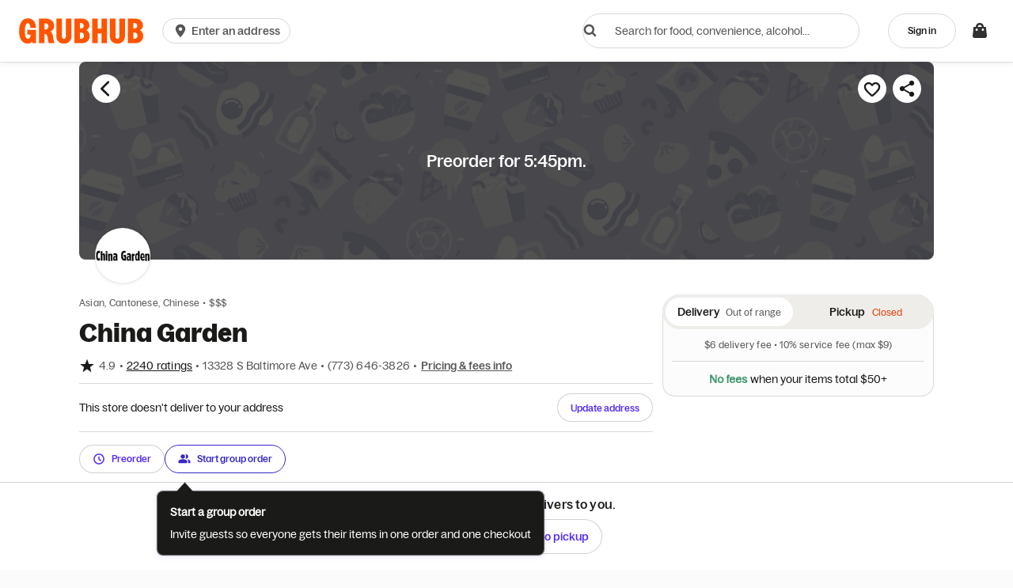

--- FILE ---
content_type: text/html
request_url: https://tzm.px-cloud.net/ns?c=2a0a64f0-fda9-11f0-bfe3-ad792cfa7217
body_size: 164
content:
64I2IJLakUsTE3zetyWLZ296nchX4C5siAdf0l5ynkunR5v40haRhGtb0loItyLaGSDcAJCXKZa3OZ8j1piU7gNQaLsjEugZeD5rZufsIB_ivKdh1lxy6MJgj8lSQsyA50iKudCQ4gpXSUZcZscRFoV4RLOCwUtTGmmq

--- FILE ---
content_type: text/javascript
request_url: https://assets.grubhub.com/js/20-f5c20930e488555cd7d0.js
body_size: -991
content:

!function(){try{var e="undefined"!=typeof window?window:"undefined"!=typeof global?global:"undefined"!=typeof globalThis?globalThis:"undefined"!=typeof self?self:{},n=(new e.Error).stack;n&&(e._sentryDebugIds=e._sentryDebugIds||{},e._sentryDebugIds[n]="ebdf7064-20fd-5254-9fc1-03f9f29c7c22")}catch(e){}}();
(window.webpackJsonp=window.webpackJsonp||[]).push([[20,18,21,23,31,38,43,152],{1641:function(e,t,n){"use strict";var a=n(1650),r=n(1658),i=n(1668),o=n(4),c=n(113),l=n(199),s=n(43);function u(e){var t=e.message,n=e.potentialSavings;if(e.isPickupOrder)return Object(l.c)({text:t});var a=c.a.transform(Object(o.C)(n)),r=Object(s.B)(t,a);return Object(l.c)({text:r})}var d=n(2);n.d(t,"a",function(){return p}),n.d(t,"c",function(){return m}),n.d(t,"b",function(){return f}),n.d(t,"h",function(){return v}),n.d(t,"g",function(){return h}),n.d(t,"e",function(){return g}),n.d(t,"f",function(){return E}),n.d(t,"d",function(){return y}),n.d(t,"i",function(){return _}),n.d(t,"j",function(){return C});var m,p={b:{component:d.o,props:{weight:"bold",color:"colorCelebration"}},h:{component:d.e,props:{size:"sm",flavor:{backgroundColor:"brandGrubhubPlus",textColor:"onBrandGrubhubPlus"},radius:"squared",style:{paddingLeft:"4px",paddingRight:"4px"}}}};!function(e){e.CHECKOUT="CHECKOUT",e.CART="CART",e.MY_BAG_PAGE="MY_BAG_PAGE",e.PPX="PPX",e.ORDER_DETAILS="ORDER_DETAILS"}(m||(m={}));var f=[m.CHECKOUT,m.CART,m.MY_BAG_PAGE],b=[m.PPX,m.ORDER_DETAILS];function v(e,t){return f.includes(e)?t?a.b.DUAL_TOP:a.b.STANDALONE:b.includes(e)?a.b.STANDALONE:a.b.NONE}function h(e,t){return f.includes(e)?t?a.b.DUAL_BOTTOM:a.b.STANDALONE:a.b.NONE}function g(e){var t=e.savingsBreakdown,n=e.savingsBannerTexts,a=e.placement;if(!(null==t?void 0:t.total_savings)||t.total_savings<1)return null;var i=Object(r.c)(t,n.savingsSummary,a);if(!i)return null;var o=Object(r.f)(i,t);return{primaryMessage:o.primaryMessage,secondaryMessage:o.secondaryMessage,imageUrl:i.imageUrl,imageAlt:i.imageAlt}}function E(e){var t=e.savingsBannerTexts,n=e.isAmazonPrimeMember,a=n?t.pickupBenefit.cobrandImage:t.pickupBenefit.ghPlusImage,r=n?"Grubhub+ Amazon Prime logo":"Grubhub+ logo";return{benefitText:Object(i.b)(t.pickupBenefit.pickupBenefitText),logoUrl:a,logoAlt:r}}function y(e){var t=e.savingsBannerTexts,n=e.potentialSavings,a=e.isPickupOrder,r=e.hasFirstFloorContent;if(!a&&n<=0)return null;var i=t.ghPlusUpsell.upsellCtaText,o=t.ghPlusUpsell.ghPlusImage;return a?{ctaText:i,mainText:u({message:t.ghPlusUpsell.pickupUpsellText,isPickupOrder:!0}),logoUrl:o}:{ctaText:i,mainText:u({message:r?t.ghPlusUpsell.deliveryUpsellTextDependent:t.ghPlusUpsell.deliveryUpsellTextStandalone,isPickupOrder:!1,potentialSavings:n}),logoUrl:o}}var O=[m.PPX,m.ORDER_DETAILS,m.CART];function _(e,t){return!!t||O.includes(e)}function C(e){var t=e.placement,n=e.hasTwoFloors;return!!f.includes(t)&&n}},1646:function(e,t,n){"use strict";n.d(t,"c",function(){return c}),n.d(t,"b",function(){return s}),n.d(t,"a",function(){return u}),n.d(t,"d",function(){return d});var a=n(4),r=n(1642),i=n(1655),o=n(69);function c(e,t,n){if(n)return e.catering?"thank you page_catering":Object(a.Jc)(e)?"thank you page_group order":Object(a.Gc)(e)?"thank you page_future order":Object(a.Uc)(e)?"thank you page_pickup":"thank you page_delivery asap";if(!n){var r=Object(a.Uc)(e)?"pickup":"delivery",i=l(t,e);return"order status page_".concat(r,"_").concat(i)}}function l(e,t){var n=Object(a.zc)(t)&&!t.restaurant.isManagedDelivery(),o=Object(i.g)(e)&&n,c=e.getStepIndex(),l=c===r.b.Cancelled;if(o&&!l)return"arriving soon";switch(c){case r.b.Received:return"sent to restaurant";case r.b.Started:return"in the works";case r.b.InTransit:return"out for delivery";case r.b.Delivered:return Object(a.Uc)(t)?"picked up":"delivered";case r.b.Cancelled:return"cancelled";default:return""}}function s(e,t){if(e.restaurant&&e.restaurant instanceof o.j){if(!e.restaurant.isManagedDelivery())return"self delivery";var n=t.bundled?"bundled delivery order":"single delivery order";return"grubhub delivery - ".concat(n)}return null}function u(e){return e.map(function(e){return{id:e.id,quantity:e.quantity,name:e.name}})}function d(e){var t=["zero","one","two","three","four","five","six","seven","eight","nine","ten","eleven","twelve","thirteen","fourteen","fifteen","sixteen","seventeen","eighteen","nineteen"],n=["","","twenty","thirty","forty","fifty","sixty","seventy","eighty","ninety"];if(e<20)return t[e];if(e>=100)return e.toString();var a=n[Math.floor(e/10)],r=e%10!=0?t[e%10]:"";return r?"".concat(a,"-").concat(r):a}},1650:function(e,t,n){"use strict";n.d(t,"b",function(){return a}),n.d(t,"a",function(){return f}),n.d(t,"d",function(){return b}),n.d(t,"c",function(){return v}),n.d(t,"f",function(){return h}),n.d(t,"e",function(){return g});var a,r=n(2),i=n(7),o=n(1641),c=function(e,t){return Object.defineProperty?Object.defineProperty(e,"raw",{value:t}):e.raw=t,e};!function(e){e.STANDALONE="STANDALONE",e.DUAL_TOP="DUAL_TOP",e.DUAL_BOTTOM="DUAL_BOTTOM",e.NONE="NONE"}(a||(a={}));var l,s,u,d=function(e){return e===a.DUAL_TOP?"8px 8px 0 0":e===a.DUAL_BOTTOM?"0 0 8px 8px":"8px"},m=function(e){var t=e.position,n=e.isTwoLineCard,r=e.placement;if(o.b.includes(r))switch(t){case a.DUAL_TOP:case a.STANDALONE:return n?"72px":"52px";case a.DUAL_BOTTOM:return"46px";default:return"0px"}else{if(r===o.c.PPX)return"60px";if(r===o.c.ORDER_DETAILS)return n?"50px":"24px"}return"0px"},p=function(e){return e===a.DUAL_BOTTOM?"12px 16px":"16px"},f=Object(i.f)(r.s)(l||(l=c(["\n    position: relative;\n    height: ",";\n\n    border-radius: ",";\n\n    ","\n\n    ","\n\n    ","\n\n    ","\n    \n    align-items: center;\n    justify-content: space-between;\n    overflow: hidden;\n    column-gap: 8px;\n\n    ","\n"],["\n    position: relative;\n    height: ",";\n\n    border-radius: ",";\n\n    ","\n\n    ","\n\n    ","\n\n    ","\n    \n    align-items: center;\n    justify-content: space-between;\n    overflow: hidden;\n    column-gap: 8px;\n\n    ","\n"])),function(e){var t=e.cardPosition,n=e.isTwoLineCard,a=e.placement;return m({position:t,isTwoLineCard:n,placement:a})},function(e){var t=e.cardPosition;return d(null!=t?t:a.STANDALONE)},function(e){var t=e.cardPosition;return e.flat?"padding: 0;":"padding: ".concat(p(null!=t?t:a.STANDALONE),";")},function(e){var t=e.flat,n=e.theme;return t?"border: none;":"border: 1px solid ".concat(n.colors.lineMedium,";")},function(e){var t=e.cardPosition;return!e.flat&&t===a.DUAL_TOP&&"border-bottom: none;"},function(e){var t=e.cardPosition;return!e.flat&&t===a.DUAL_BOTTOM&&"border-top: none;"},function(e){return e.onClick?"cursor: pointer;":"cursor: default;"}),b=Object(i.f)(r.s)(s||(s=c(["\n    flex-direction: column;\n    row-gap: 4px;\n    flex-grow: 1;\n"],["\n    flex-direction: column;\n    row-gap: 4px;\n    flex-grow: 1;\n"]))),v=Object(i.f)(r.s)(u||(u=c(["\n    align-items: center;\n    gap: 6px;\n"],["\n    align-items: center;\n    gap: 6px;\n"]))),h=function(e){return e===a.DUAL_TOP||e===a.STANDALONE?"20px":"16px"},g=function(e,t,n){return e===a.STANDALONE&&t===o.c.CART&&n?"caption":e===a.DUAL_TOP||e===a.STANDALONE?"body":"caption"}},1654:function(e,t,n){"use strict";n.d(t,"a",function(){return r});var a=0;function r(){return"".concat(++a)}},1656:function(e,t,n){"use strict";var a=n(1),r=n(4),i=n(10),o=n(86),c=n(3),l=[{title:c.a.translate("cart.labels.delivery_fee"),token:"delivery fee",text_style:o.d.DEFAULT,display_cardinality:o.a.POSITIVE,values:["charges.fees.fee_items[type=DELIVERY].calculated_amount"],item_type:o.c.CHECK_ITEM,details:[{item_detail_type:o.b.MESSAGE,message:{text:"This fee covers delivery-related costs for Grubhub.",text_style:o.d.DEFAULT},token:"delivery fee"}]},{title:"Other fees",token:"other fees",item_type:o.c.CHECK_ITEM,text_style:o.d.DEFAULT,display_cardinality:o.a.POSITIVE,details:[{item_detail_type:o.b.TITLE_VALUES_AND_MESSAGE,message:{text:"{{action_messages.CHAIN_SMALL_ORDER_FEE}}",text_style:o.d.PROMOTION},title:"Small order fee",token:"small order fee",values:["charges.fees.fee_items[type=CHAIN_SMALL_ORDER_FEE].calculated_amount"]},{item_detail_type:o.b.TITLE_VALUES_AND_MESSAGE,message:{text:"This fee helps cover operating costs.",text_style:o.d.DEFAULT},title:"Service fee",token:"service fee",values:["charges.fees.fee_items[type=CHAIN_SERVICE_FEE].calculated_amount","charges.fees.fee_items[type=SERVICE_TOLL].calculated_amount"]},{item_detail_type:o.b.TITLE_VALUES_AND_MESSAGE,title:"Driver benefits",token:"driver benefits fee",values:["charges.fees.fee_items[type=DRIVER_BENEFITS_FEE].calculated_amount"],message:{text:"This fee is in support of our compliance with Prop 22.",text_style:o.d.DEFAULT}},{item_detail_type:o.b.TITLE_VALUES_AND_MESSAGE,title:"Cup fee",token:"cup fee",values:["charges.fees.fee_items[type=CUP_FEE].calculated_amount"],message:{text:"",text_style:o.d.DEFAULT}}],values:["charges.fees.fee_items[type=SERVICE_TOLL].calculated_amount","charges.fees.fee_items[type=RESTAURANT_ATTR_SMALL].calculated_amount","charges.fees.fee_items[type=CUP_FEE].calculated_amount","charges.fees.fee_items[type=DRIVER_BENEFITS_FEE].calculated_amount","charges.fees.fee_items[type=CHAIN_SMALL_ORDER_FEE].calculated_amount","charges.fees.fee_items[type=CHAIN_SERVICE_FEE].calculated_amount"]},{title:"Bag charge",token:"Bag charge",item_type:o.c.CHECK_ITEM,text_style:o.d.DEFAULT,display_cardinality:o.a.POSITIVE,values:["charges.fees.fee_items[type=BAG_FEE].calculated_amount"],details:[{item_detail_type:o.b.TITLE_VALUES_AND_MESSAGE,title:"Bag charge",token:"Bag charge",values:["charges.fees.fee_items[type=BAG_FEE].calculated_amount"],message:{text:"This charge is based local rules where you live and may vary by store. Grubhub does not keep this charge.",text_style:o.d.DEFAULT}}]},{title:"Bottle deposit",token:"Bottle deposit",item_type:o.c.CHECK_ITEM,text_style:o.d.DEFAULT,display_cardinality:o.a.POSITIVE,values:["charges.fees.fee_items[type=BOTTLE_FEE].calculated_amount"],details:[{item_detail_type:o.b.TITLE_VALUES_AND_MESSAGE,title:"Bottle deposit",token:"bottle deposit",values:["charges.fees.fee_items[type=BOTTLE_FEE].calculated_amount"],message:{text:"Your state requires payment of a refundable bottle deposit on this order. Grubhub does not keep this deposit.",text_style:o.d.DEFAULT}}]},{title:"PIF charge",token:"PIF charge",item_type:o.c.CHECK_ITEM,text_style:o.d.DEFAULT,display_cardinality:o.a.POSITIVE,values:["charges.fees.fee_items[type=PIF_FEE].calculated_amount"],details:[{item_detail_type:o.b.TITLE_VALUES_AND_MESSAGE,title:"PIF charge",token:"PIF charge",values:["charges.fees.fee_items[type=PIF_FEE].calculated_amount"],message:{text:"This store charges a public improvements fee. Grubhub does not keep this fee.",text_style:o.d.DEFAULT}}]},{title:"Govt charge: Retail fee",token:"Govt charge: Retail fee",item_type:o.c.CHECK_ITEM,text_style:o.d.DEFAULT,display_cardinality:o.a.POSITIVE,values:["charges.fees.fee_items[type=COLORADO_RETAIL_DELIVERY_FEE].calculated_amount"],details:[{item_detail_type:o.b.MESSAGE,message:{text:"Colorado charges Retail Delivery Fees of $0.28 on this order. Grubhub does not keep this fee.",text_style:o.d.DEFAULT},token:"Govt charge: Retail fee"}]},{title:"Minnesota road improvement and food delivery fee",token:"minnesota retail delivery fee",item_type:o.c.CHECK_ITEM,text_style:o.d.DEFAULT,display_cardinality:o.a.POSITIVE,values:["charges.fees.fee_items[type=MINNESOTA_RETAIL_DELIVERY_FEE].calculated_amount"],details:[{item_detail_type:o.b.TITLE_VALUES_AND_MESSAGE,title:"Minnesota road improvement and food delivery fee",token:"minnesota retail delivery fee",values:["charges.fees.fee_items[type=MINNESOTA_RETAIL_DELIVERY_FEE].calculated_amount"],message:{text:"Minnesota charges a Road Improvement and Food Delivery Fee of $0.50 on this order. Grubhub does not keep this fee.",text_style:o.d.DEFAULT}}]},{title:"Tax",token:"tax",item_type:o.c.CHECK_ITEM,text_style:o.d.DEFAULT,display_cardinality:o.a.POSITIVE,values:["charges.taxes.total"],details:[]},{title:"Donation",token:"donation",item_type:o.c.CHECK_ITEM,text_style:o.d.DEFAULT,display_cardinality:o.a.POSITIVE,values:["charges.donations.total"],details:[]}],s=[{details:[{item_detail_type:o.b.MESSAGE,message:{text:"This fee covers delivery-related costs for Grubhub.",text_style:o.d.DEFAULT},token:"delivery fee"}],item_type:o.c.CHECK_ITEM,title:c.a.translate("cart.labels.delivery_fee"),token:"delivery fee",values:["charges.fees.fee_items[type=DELIVERY].calculated_amount"],text_style:o.d.DEFAULT,display_cardinality:o.a.POSITIVE},{details:[{item_detail_type:o.b.TITLE_VALUES_AND_MESSAGE,title:"Small order fee",token:"small order fee",values:["charges.fees.fee_items[type=CHAIN_SMALL_ORDER_FEE].calculated_amount"],message:{text:"{{action_messages.CHAIN_SMALL_ORDER_FEE}}",text_style:o.d.PROMOTION}},{item_detail_type:o.b.TITLE_VALUES_AND_MESSAGE,title:"Service fee",token:"service fee",values:["charges.fees.fee_items[type=CHAIN_SERVICE_FEE].calculated_amount","charges.fees.fee_items[type=SERVICE_TOLL].calculated_amount"],message:{text:"This fee helps cover operating costs.",text_style:o.d.DEFAULT}},{item_detail_type:o.b.TITLE_VALUES_AND_MESSAGE,title:"Small order fee",token:"restaurant attributed small order fee",values:["charges.fees.fee_items[type=RESTAURANT_ATTR_SMALL].calculated_amount"],message:{text:"Fee for small orders",text_style:o.d.DEFAULT}},{item_detail_type:o.b.TITLE_VALUES_AND_MESSAGE,title:"Driver benefits",token:"driver benefits fee",values:["charges.fees.fee_items[type=DRIVER_BENEFITS_FEE].calculated_amount"],message:{text:"In support of California's Prop 22, this payment helps guarantee minimum wage and healthcare benefits for our drivers so they don't have to depend on tips.",text_style:o.d.DEFAULT}}],item_type:o.c.CHECK_ITEM,title:"Other fees",token:"other fees",values:["charges.fees.fee_items[type=SERVICE_TOLL].calculated_amount","charges.fees.fee_items[type=RESTAURANT_ATTR_SMALL].calculated_amount","charges.fees.fee_items[type=DRIVER_BENEFITS_FEE].calculated_amount","charges.fees.fee_items[type=CHAIN_SMALL_ORDER_FEE].calculated_amount","charges.fees.fee_items[type=CHAIN_SERVICE_FEE].calculated_amount"],text_style:o.d.DEFAULT,display_cardinality:o.a.POSITIVE},{title:"Bag charge",token:"Bag charge",item_type:o.c.CHECK_ITEM,text_style:o.d.DEFAULT,display_cardinality:o.a.POSITIVE,values:["charges.fees.fee_items[type=BAG_FEE].calculated_amount"],details:[{item_detail_type:o.b.TITLE_VALUES_AND_MESSAGE,title:"Bag charge",token:"Bag charge",values:["charges.fees.fee_items[type=BAG_FEE].calculated_amount"],message:{text:"This charge is based local rules where you live and may vary by store. Grubhub does not keep this charge.",text_style:o.d.DEFAULT}}]},{title:"Bottle deposit",token:"Bottle deposit",item_type:o.c.CHECK_ITEM,text_style:o.d.DEFAULT,display_cardinality:o.a.POSITIVE,values:["charges.fees.fee_items[type=BOTTLE_FEE].calculated_amount"],details:[{item_detail_type:o.b.TITLE_VALUES_AND_MESSAGE,title:"Bottle deposit",token:"bottle deposit",values:["charges.fees.fee_items[type=BOTTLE_FEE].calculated_amount"],message:{text:"Your state requires payment of a refundable bottle deposit on this order. Grubhub does not keep this deposit.",text_style:o.d.DEFAULT}}]},{title:"PIF charge",token:"PIF charge",item_type:o.c.CHECK_ITEM,text_style:o.d.DEFAULT,display_cardinality:o.a.POSITIVE,values:["charges.fees.fee_items[type=PIF_FEE].calculated_amount"],details:[{item_detail_type:o.b.TITLE_VALUES_AND_MESSAGE,title:"PIF charge",token:"PIF charge",values:["charges.fees.fee_items[type=PIF_FEE].calculated_amount"],message:{text:"This store charges a public improvements fee. Grubhub does not keep this fee.",text_style:o.d.DEFAULT}}]},{title:"Govt charge: Retail fee",token:"Govt charge: Retail fee",item_type:o.c.CHECK_ITEM,text_style:o.d.DEFAULT,display_cardinality:o.a.POSITIVE,values:["charges.fees.fee_items[type=COLORADO_RETAIL_DELIVERY_FEE].calculated_amount"],details:[{item_detail_type:o.b.MESSAGE,message:{text:"Colorado charges Retail Delivery Fees of $0.28 on this order. Grubhub does not keep this fee.",text_style:o.d.DEFAULT},token:"Govt charge: Retail fee"}]},{title:"Minnesota road improvement and food delivery fee",token:"minnesota retail delivery fee",item_type:o.c.CHECK_ITEM,text_style:o.d.DEFAULT,display_cardinality:o.a.POSITIVE,values:["charges.fees.fee_items[type=MINNESOTA_RETAIL_DELIVERY_FEE].calculated_amount"],details:[{item_detail_type:o.b.TITLE_VALUES_AND_MESSAGE,title:"Minnesota road improvement and food delivery fee",token:"minnesota retail delivery fee",values:["charges.fees.fee_items[type=MINNESOTA_RETAIL_DELIVERY_FEE].calculated_amount"],message:{text:"Minnesota charges a Road Improvement and Food Delivery Fee of $0.50 on this order. Grubhub does not keep this fee.",text_style:o.d.DEFAULT}}]},{details:[{item_detail_type:o.b.TITLE_AND_VALUES,title:"Sales tax",token:"sales tax",values:["charges.taxes.total"]}],item_type:o.c.CHECK_ITEM,title:"Tax",token:"tax",values:["charges.taxes.total"],text_style:o.d.DEFAULT,display_cardinality:o.a.POSITIVE}],u={id:"",items:l},d={id:"",items:s},m=function(){function e(){this.store=Object(a.b)(i.a)}return e.prototype.getFeeDisplaySettings=function(e,t){var n,a,r=Boolean(null===(n=e.restaurant_ids)||void 0===n?void 0:n.length)?e.restaurant_ids:[e.restaurant_id];if(t)return new Map(r.map(function(e){return[e,{fees:Object.assign({},d)}]}));var o=null===(a=Object(i.q)(this.store.getState()))||void 0===a?void 0:a.data;return o&&Boolean(o.size)?o:new Map(r.map(function(e){return[e,{fees:Object.assign({},u)}]}))},e.instance=null,e}(),p=n(796),f=function(){return(f=Object.assign||function(e){for(var t,n=1,a=arguments.length;n<a;n++)for(var r in t=arguments[n])Object.prototype.hasOwnProperty.call(t,r)&&(e[r]=t[r]);return e}).apply(this,arguments)},b=function(e){var t=e.cart,n=e.benefits,i=e.isCheckout,o=e.showAllFees,c=e.isBlitzFreeTextEnabled;if(!t)return[];var l=Object(a.b)(m),s={cart:t,beLineItems:l.getFeeDisplaySettings(t),isCheckout:i,benefits:n,isBlitzFreeTextEnabled:c};return i?Object(p.c)(s):Object(r.rc)(t.address)||Object(r.rc)(t.restaurant.address)?Object(p.b)(f(f({},s),{beLineItems:l.getFeeDisplaySettings(t,!0)})):o?Object(p.a)(s):Object(r.Ab)(s)},v=n(221),h=n(18),g=function(e,t){if(e&&!e.fulfillment_info)return null;var n=Object(v.find)(t,{type:h.a[h.a.AMOUNT_DUE]});return n||null},E=function(e){if(!e)return"";var t=e.type,n=e.displayText;return t?t.toLowerCase().replace("_","-"):n?n.toLowerCase().replace("_","-").replace(/\s+/g,"_"):""},y=function(e){return e.type===h.a[h.a.CATERING]&&!e.description},O=function(e){var t=e.value,n=e.type;return 0===t&&"PROMO"===n},_=[h.a[h.a.PROMO],h.a[h.a.UNIFIED_REWARD],h.a[h.a.SUBTOTAL],h.a[h.a.SUBSCRIPTION],h.a[h.a.SUBSCRIPTION_BENEFIT]],C=function(e,t){return!(e&&t.type&&Object(r.Lc)(e)&&_.includes(t.type))};n.d(t,"c",function(){return b}),n.d(t,"a",function(){return g}),n.d(t,"b",function(){return E}),n.d(t,"d",function(){return y}),n.d(t,"f",function(){return O}),n.d(t,"e",function(){return C})},1658:function(e,t,n){"use strict";n.d(t,"e",function(){return u}),n.d(t,"d",function(){return d}),n.d(t,"c",function(){return f}),n.d(t,"f",function(){return b}),n.d(t,"a",function(){return r}),n.d(t,"b",function(){return v});var a,r,i=n(199),o=n(43),c=n(113),l=n(4),s=n(1641);function u(e){var t,n;return(null!==(n=null===(t=e.savings_details)||void 0===t?void 0:t.amazon_gh_plus)&&void 0!==n?n:0)>0}function d(e){var t,n,a,r,i=null!==(n=null===(t=e.savings_details)||void 0===t?void 0:t.amazon_gh_plus)&&void 0!==n?n:0,o=null!==(r=null===(a=e.savings_details)||void 0===a?void 0:a.gh_plus)&&void 0!==r?r:0;return i>0?i:o}function m(e,t,n){var r=s.b.includes(n);switch(e){case a.TOTAL_SAVINGS:return r?t.totalSavingsImagePreCheckout:t.totalSavingsImagePostCheckout;case a.AMAZON_PRIME_SAVINGS:return r?t.amazonPrimeSavingsImagePreCheckout:t.amazonPrimeSavingsImagePostCheckout;case a.GH_PLUS_SAVINGS:return r?t.ghPlusSavingsImagePreCheckout:t.ghPlusSavingsImagePostCheckout;default:return""}}function p(e){var t=e.hasAmazonPrimeSavings,n=e.savingsSummaryCardTexts,a=e.placement,r=s.b.includes(a);return t?r?n.amazonPrimeSavingsTextLongPreCheckout:n.amazonPrimeSavingsTextLongPostCheckout:r?n.ghPlusSavingsTextLongPreCheckout:n.ghPlusSavingsTextLongPostCheckout}function f(e,t,n){var r=e.total_savings;if(0===r)return null;var i=d(e),o=s.b.includes(n)?t.totalSavingsTextPreCheckout:t.totalSavingsTextPostCheckout;if(0===i)return{primaryText:o,secondaryText:"",imageUrl:m(a.TOTAL_SAVINGS,t,n),imageAlt:"Total savings image"};var c=u(e),l=m(c?a.AMAZON_PRIME_SAVINGS:a.GH_PLUS_SAVINGS,t,n),f=c?"Grubhub+ Amazon Prime savings image":"Grubhub+ savings image";return i<r?{primaryText:o,secondaryText:c?t.amazonPrimeSavingsTextShort:t.ghPlusSavingsTextShort,imageUrl:l,imageAlt:f}:{primaryText:p({hasAmazonPrimeSavings:c,savingsSummaryCardTexts:t,placement:n}),secondaryText:"",imageUrl:l,imageAlt:f}}function b(e,t){var n=d(t),a=c.a.transform(Object(l.C)(t.total_savings)),r=c.a.transform(Object(l.C)(n));return{primaryMessage:e.primaryText?Object(i.c)({text:Object(o.B)(e.primaryText,a),tagComponentMap:s.a}):null,secondaryMessage:e.secondaryText?Object(i.c)({text:Object(o.B)(e.secondaryText,r),tagComponentMap:s.a}):null}}function v(e){var t=e.placement,n=e.isDesktop;switch(t){case s.c.PPX:return n?r.RIGHT:r.LEFT;case s.c.CHECKOUT:return n?r.NONE:r.RIGHT;case s.c.MY_BAG_PAGE:return r.RIGHT;default:return r.NONE}}!function(e){e.TOTAL_SAVINGS="total_savings",e.AMAZON_PRIME_SAVINGS="amazon_prime_savings",e.GH_PLUS_SAVINGS="gh_plus_savings"}(a||(a={})),function(e){e.LEFT="left",e.RIGHT="right",e.NONE="none"}(r||(r={}))},1662:function(e,t,n){"use strict";n.d(t,"h",function(){return b}),n.d(t,"g",function(){return v}),n.d(t,"e",function(){return h}),n.d(t,"c",function(){return g}),n.d(t,"f",function(){return E}),n.d(t,"d",function(){return y}),n.d(t,"b",function(){return O}),n.d(t,"a",function(){return _});var a=n(5),r=n(157),i=n(113),o=n(3),c=n(426),l=n(20),s=n(194),u=function(){return(u=Object.assign||function(e){for(var t,n=1,a=arguments.length;n<a;n++)for(var r in t=arguments[n])Object.prototype.hasOwnProperty.call(t,r)&&(e[r]=t[r]);return e}).apply(this,arguments)},d=function(e,t,n){if(n||2===arguments.length)for(var a,r=0,i=t.length;r<i;r++)!a&&r in t||(a||(a=Array.prototype.slice.call(t,0,r)),a[r]=t[r]);return e.concat(a||Array.prototype.slice.call(t))},m=[c.b.PROMO_CODE,c.b.UNIFIED_REWARD,c.b.REDELIVERY,c.b.SUBSCRIPTION_DELIVERY],p=[c.b.CONSUMER_LINE_OF_CREDIT,c.b.CORPORATE_LINE_OF_CREDIT,c.b.GIFT_CARD,c.b.GRUBCASH,c.b.GRUBPOINTS,c.b.GRUBCREDIT],f=[];function b(e){var t=e.type?e.type.toString():"";return e.type===c.b.CREDIT_CARD&&(t=Object(a.get)(e,"metadata","credit_card_type")||t),t.toUpperCase()}function v(e){var t=c.c[e.type]||c.c.UNKNOWN,n=o.a.translate("receipt.payment_information.".concat(t,".label"));if(e.type===c.b.CREDIT_CARD&&e.metadata){var a=e.metadata,r=a.cc_last_four||a.CC_LAST_FOUR;r&&(n="•••• ".concat(r))}return n}function h(e){var t=e.adjustmentAmount||0;if(0!==t){var n=(t<0?c.a.REFUND:c.a.UPCHARGE)===c.a.REFUND?"refunded":"upcharged";return"".concat(n," ").concat(i.a.transform(Math.abs(t)/100))}return""}function g(e){var t=e.amount||0;return"".concat(i.a.transform(Math.abs(t)/100)," issued as")}function E(e){var t=e?j(e):[];return t=(t=t.map(function(e){return e.adjustmentEvents=k(e),e.adjustmentAmount=w(e),e})).filter(function(e){return-1===m.indexOf(e.type)})}function y(e,t){var n=E(e);return n=A(n=n.filter(function(e){return!C(e,t)&&-1===p.indexOf(e.type)}))}function O(e){var t=E(e);return t=A(t=t.filter(function(e){return!C(e)&&e.type===c.b.GRUBCREDIT&&e.amount<0}))}function _(e,t){var n=E(e);return n=A(n=n.filter(function(e){return C(e,t)&&-1===f.indexOf(e.type)}),!0)}function C(e,t){var n=!!e.adjustmentAmount&&0!==e.adjustmentAmount;return t&&(n=n&&e.adjustmentAmount<0),n}function j(e){var t=P(e);return t=t.map(function(e){var t=e;return x(t)?t.type=c.b.SUBSCRIPTION_DELIVERY:T(t)?t.type=c.b.REDELIVERY:I(t)&&(t.type=c.b.GRUBCREDIT),t})}function x(e){return e.type===c.b.PROMO_CODE&&!!Object(a.get)(e,"metadata","subscription_code")}function T(e){return e.type===c.b.GRUBCASH&&Object(a.get)(e,"metadata","source_type")===s.a.REDELIVERY_CREDIT}function I(e){return e.type===c.b.GRUBCASH&&(Object(a.get)(e,"metadata","source_type")===s.a.CARE_CONCESSION||Object(a.get)(e,"metadata","source_type")===s.a.CARE_REFUND)}function S(e,t,n,a){var r=null;if(void 0!==n){var o=t.amount,c=n.amount,s=n.updated_at,u=c-o,d=e.type,m=new l.DateTime(s).format("MMMM D, YYYY");if(a(u))r={amount:u,timestamp:s,formattedAmount:i.a.transform(Math.abs(u/100)),formattedTimestamp:m,paymentType:d}}return r}function k(e,t){void 0===t&&(t=0);var n=e.amount_events||[],a=function(e){return Math.abs(e)>Math.abs(t)};return d([],n,!0).reverse().reduce(function(t,n,r,i){var o=S(e,n,i[r+1],a);return null!==o&&t.push(o),t},[])}function w(e){return(e.adjustmentEvents||[]).reduce(function(e,t){return e+t.amount},0)}function P(e){var t=[];return e.payments&&(e.payments.payments?e.payments.payments.forEach(function(e){t.push(u({},e))}):Object.keys(e.payments).forEach(function(n){(Array.isArray(e.payments[n])?e.payments[n]:[e.payments[n]]).forEach(function(e){e&&t.push(u(u({},e),{type:n}))})})),t}function A(e,t){var n=t?-1:1;return e.sort(function(e,t){var a=0,i=0;return-1!==r.b.indexOf(e.type)&&(a=n),-1!==r.b.indexOf(t.type)&&(i=n),a-i})}},1665:function(e,t,n){"use strict";n.d(t,"c",function(){return f}),n.d(t,"e",function(){return b}),n.d(t,"b",function(){return v}),n.d(t,"f",function(){return h}),n.d(t,"d",function(){return c}),n.d(t,"a",function(){return l});var a=n(4),r=n(3),i=n(1646),o=function(e,t,n){if(n||2===arguments.length)for(var a,r=0,i=t.length;r<i;r++)!a&&r in t||(a||(a=Array.prototype.slice.call(t,0,r)),a[r]=t[r]);return e.concat(a||Array.prototype.slice.call(t))};function c(e){return Object(a.Nc)(e)||e.isSharedCartHostCart()}function l(e){var t,n;return null!==(n=null===(t=e.group_order_info)||void 0===t?void 0:t.host_name)&&void 0!==n?n:e.group_host_name}function s(e){var t,n;return(null!==(n=null===(t=e.group_order_info)||void 0===t?void 0:t.participant_lines)&&void 0!==n?n:[]).map(function(e){var t;return null===(t=e.order_lines)||void 0===t?void 0:t.line_items}).flat()}function u(e){var t=Object(a.Bb)(e),n=s(e);return o(o([],Object(i.a)(t),!0),Object(i.a)(n),!0)}function d(e){var t,n,r,o,c=[];if(e.shared_order_host)c=Object(a.Bb)(e);else{var l=e.diner_info.id,s=(null!==(n=null===(t=e.group_order_info)||void 0===t?void 0:t.participant_lines)&&void 0!==n?n:[]).find(function(e){var t;return(null===(t=e.diner_info)||void 0===t?void 0:t.id)===l});c=null!==(o=null===(r=null==s?void 0:s.order_lines)||void 0===r?void 0:r.line_items)&&void 0!==o?o:[]}return Object(i.a)(c)}function m(e){var t,n,r=(null!==(n=null===(t=e.carts)||void 0===t?void 0:t.map(a.Bb))&&void 0!==n?n:[]).flat();return Object(i.a)(r)}function p(e){var t=Object(a.Bb)(e.getDinersCartFromSharedCart());return Object(i.a)(t)}function f(e){return void 0===e.shared_order&&e.isSharedCart()}function b(e){return e.shared_order||e.isSharedCart()}function v(e){return c(e)?r.a.translate("order_details.your_order.group_order_host"):r.a.translate("order_details.your_order.group_order_guest",{groupOrderHostName:l(e)})}function h(e){var t=e.isSharedCartSplitTheBillCart(),n=f(e);return t?n?p(e):d(e):n?m(e):u(e)}},1666:function(e,t,n){"use strict";n.d(t,"a",function(){return c});var a=n(0),r=n(1),i=n(13),o=n(8);function c(){var e=Object(r.b)(o.a),t=Object(a.useState)(!1),n=t[0],c=t[1];return Object(a.useEffect)(function(){var t=e.subscribe(i.e.OPEN,function(){c(!0)}),n=e.subscribe(i.e.CLOSE,function(){c(!1)});return function(){t(),n()}},[e]),n}},1667:function(e,t,n){"use strict";n.d(t,"a",function(){return i});var a=n(0),r=n(1);function i(e){void 0===e&&(e=0);var t=Object(a.useState)(!1),n=t[0],i=t[1],o=Object(a.useRef)(),c=Object(r.b)(r.a.window);return Object(a.useEffect)(function(){var t=o.current,n=new c.IntersectionObserver(function(e){var t=e[0];i(t.isIntersecting)},{rootMargin:"".concat(e,"px")});return t&&n.observe(t),function(){t&&n.unobserve(t)}},[c,e,o]),{ref:o,inView:n}}},1668:function(e,t,n){"use strict";n.d(t,"a",function(){return o}),n.d(t,"b",function(){return c});var a=n(144),r=n(199),i=n(1641);function o(e){return Object(a.g)(e)||Object(a.c)(e)}function c(e){return Object(r.c)({text:e,tagComponentMap:i.a})}},1669:function(e,t,n){"use strict";n.d(t,"a",function(){return c});var a=n(2),r=n(1641),i=n(0),o=n.n(i);function c(e){var t=e.placement,n=e.isOrderItemsSection,i=void 0!==n&&n,c=e.children;return t===r.c.MY_BAG_PAGE?o.a.createElement(a.f,{paddingY:2},c):t===r.c.CART||t===r.c.CHECKOUT&&!i?o.a.createElement(o.a.Fragment,null,o.a.createElement(a.q,{"data-testid":"savings-banner-divider"}),c):t===r.c.CHECKOUT?o.a.createElement(o.a.Fragment,null,o.a.createElement(a.Q,{y:"lg"}),c):t===r.c.PPX?o.a.createElement(a.s,{flexDirection:"column",marginBottom:4,className:"section","data-testid":"savings-banner-section"},c):t===r.c.ORDER_DETAILS?o.a.createElement(o.a.Fragment,null,o.a.createElement(a.q,null),o.a.createElement(a.f,{paddingY:3},c),o.a.createElement(a.f,{paddingBottom:3})):c}},1672:function(e,t,n){"use strict";var a=n(0),r=n.n(a),i=n(2),o=n(1641),c=n(1650),l=n(15),s=n(1658),u=n(173),d=function(){return(d=Object.assign||function(e){for(var t,n=1,a=arguments.length;n<a;n++)for(var r in t=arguments[n])Object.prototype.hasOwnProperty.call(t,r)&&(e[r]=t[r]);return e}).apply(this,arguments)},m=n(1717);function p(e){return r.a.createElement(u.a,d({},e,{fallbackImageSource:m}))}var f=n(231),b=function(e){var t=e.primaryMessage,n=e.secondaryMessage,a=e.imageUrl,o=e.imageAlt,u=e.cardPosition,d=e.flat,m=e.placement,b=e.onInViewUpdate,v=Object(l.useDeviceSize)().isDesktop,h=!(!t||!n),g=Object(s.b)({placement:m,isDesktop:v});return r.a.createElement(f.a,{inViewCallback:function(){return b(!0)},outViewCallback:function(){return b(!1)},keepActive:!0,notifyOnUnmount:!0},r.a.createElement(c.a,{cardPosition:u,isTwoLineCard:h,flat:d,placement:m},g===s.a.LEFT&&r.a.createElement(p,{src:a,alt:o,height:"100%"}),r.a.createElement(c.d,null,r.a.createElement(i.o,{variant:"body","data-testid":"primary-message"},t),n&&r.a.createElement(i.o,{variant:"caption","data-testid":"secondary-message"},n)),g===s.a.RIGHT&&r.a.createElement(i.f,{position:"absolute",top:"0",right:"0",height:"100%"},r.a.createElement(p,{src:a,alt:o,height:"inherit",width:"inherit"}))))},v=n(22),h=n(10),g=n(1668),E=n(1683),y=n(1691),O=n(142);function _(e){var t=e.ctaText,n=e.mainText,a=e.logoUrl,o=e.cardPosition,l=e.onCardClick,s=e.flat,u=e.placement,d=e.isPickup,m=e.onInViewUpdate,b=Object(i.xc)(),v=Object(c.f)(o),h=Object(c.e)(o,u,d);return r.a.createElement(f.a,{inViewCallback:function(){return m(!0)},outViewCallback:function(){return m(!1)},keepActive:!0,notifyOnUnmount:!0},r.a.createElement(c.a,{cardPosition:o,onClick:l,flat:s,role:"button",tabIndex:0,placement:u},r.a.createElement(c.c,null,r.a.createElement(p,{src:a,height:v,alt:"Grubhub Plus Logo"}),r.a.createElement(i.o,{variant:h},n)),r.a.createElement(i.e,{size:"sm",backgroundColor:b.colors.accentEggYolk,textColor:b.colors.onAccentEggYolk,ariaLabel:"Try Grubhub Plus",minWidth:"66px"},t)))}var C,j=n(4),x=n(1698),T=n(1685),I=function(e){var t=e.benefitText,n=e.logoUrl,a=e.logoAlt,o=e.cardPosition,l=e.flat,s=e.placement,u=e.onInViewUpdate,d=Object(c.f)(o),m=Object(c.e)(o);return r.a.createElement(f.a,{inViewCallback:function(){return u(!0)},outViewCallback:function(){return u(!1)},keepActive:!0,notifyOnUnmount:!0},r.a.createElement(c.a,{cardPosition:o,flat:l,placement:s},r.a.createElement(c.c,null,r.a.createElement(p,{src:n,height:d,alt:a}),r.a.createElement(i.o,{variant:m},t))))},S=n(8),k=n(13),w=n(1),P=n(141),A=n(38),N=n(93),R=n(223),M=n(148),D=function(e,t,n){if(n||2===arguments.length)for(var a,r=0,i=t.length;r<i;r++)!a&&r in t||(a||(a=Array.prototype.slice.call(t,0,r)),a[r]=t[r]);return e.concat(a||Array.prototype.slice.call(t))},L={SHARED_CART:"shared_cart",MULTI_MERCHANT_CART:"multi_merchant_cart"},B=((C={})[M.a.SHARED_CART]=L.SHARED_CART,C[M.a.MULTI_MERCHANT_ORDER]=L.MULTI_MERCHANT_CART,C);function F(e){if(e instanceof R.b||!Object(A.c)(e))return"";var t=Object(N.c)(e),n=Object(N.a)(e,{isAnchor:!1});return D([t.id],n.map(function(e){return e.id}),!0).join(", ")}function U(e){return e instanceof R.b||!Object(A.c)(e)?e.restaurant_id:""}function V(e){return(e instanceof R.b?e.isSharedCartOrder():e.isSharedCart())?(e instanceof R.b?e.isSharedCartHostOrder():e.isSharedCartHostCart())?"host":"guest":""}function G(e){var t;return e instanceof R.b?e.isSharedCartOrder()?L.SHARED_CART:e.isMultiMerchantOrder()?L.MULTI_MERCHANT_CART:"":e.group_type&&null!==(t=B[e.group_type])&&void 0!==t?t:""}function H(e){var t=Object(s.d)(e);return 0===t?null:{fieldName:Object(s.e)(e)?"ApGhPlusMemberSavingsValue":"GhPlusMemberSavingsValue",value:t}}function z(e){return"subscription_".concat(e===o.c.CHECKOUT?"order review":"cart","-learn about grubhub plus modal")}function q(e){return e?{uuid:e}:null}function Y(e){var t=e.cart,n=e.placement,a=e.subscriptionData;if(o.b.includes(n)&&a){var r={v2:{namespace:"consumer",name:"impressionClicked",version:1,data:{impressionId:"get more info",moduleName:z(n),requestId:q(t.ghRequestId),vars:Object(P.d)(a)}}};Object(w.b)(S.a).publish(k.b.CLICKSTREAM_EVENT,r)}}var K=n(1666);function W(e){var t=e.cart,n=e.placement,a=e.subscriptionData;if(o.b.includes(n)){var r={v2:{namespace:"consumer",name:"moduleVisible",version:1,data:{moduleName:z(n),impressions:[{id:"get more info",rank:{page:{int:1},x:{int:1},y:{int:1}}}],requestId:q(t.ghRequestId),vars:Object(P.d)(a)}}};Object(w.b)(S.a).publish(k.b.CLICKSTREAM_EVENT,r)}}function X(e){var t=e.cart,n=e.placement;if(o.b.includes(n)){var a={v2:{namespace:"consumer",name:"moduleVisible",version:1,data:{moduleName:"subscription_".concat(n===o.c.CHECKOUT?"order review":"cart","-gh plus member benefits status banner"),impressions:[{id:"pickup credit accrued",rank:{page:{int:1},x:{int:1},y:{int:1}}}],requestId:q(t.ghRequestId),vars:{restaurantId:U(t)}}}};Object(w.b)(S.a).publish(k.b.CLICKSTREAM_EVENT,a)}}var Q=function(){return(Q=Object.assign||function(e){for(var t,n=1,a=arguments.length;n<a;n++)for(var r in t=arguments[n])Object.prototype.hasOwnProperty.call(t,r)&&(e[r]=t[r]);return e}).apply(this,arguments)};function $(e){var t,n=e.isSharedCart()&&e.carts?e.getDinersCartFromSharedCart():e,a=null==n?void 0:n.savings_breakdown;if(a){var r=H(a),i=a.total_savings,o={v2:{namespace:"consumer",name:"moduleVisible",version:1,data:{moduleName:"cumulative savings banner",impressions:[{id:"savings applied",rank:{page:{int:1},x:{int:1},y:{int:1}}}],requestId:q(e.ghRequestId),vars:Q(Q({restaurantId:U(e),multiMerchantCartIds:F(e),groupCartId:e.group_id,groupCartType:G(e),sharedCart:V(e)},i!==(null==r?void 0:r.value)&&{totalSavingsValue:"".concat(Object(j.C)(a.total_savings))}),(null==r?void 0:r.fieldName)&&(t={},t[r.fieldName]="".concat(Object(j.C)(r.value)),t))}}};Object(w.b)(S.a).publish(k.b.CLICKSTREAM_EVENT,o)}}function J(e,t,n){var r=Object(K.a)(),i=Object(a.useState)(!1),c=i[0],l=i[1],s=Object(a.useState)(!0),u=s[0],d=s[1],m=Object(a.useState)(!1),p=m[0],f=m[1],b=Object(a.useState)(!0),v=b[0],h=b[1],g=Object(a.useState)(!1),E=g[0],y=g[1],O=Object(a.useState)(!0),_=O[0],C=O[1];function j(n){t!==o.c.CART&&n?$(e):n!==c&&l(n)}function x(n){t!==o.c.CART&&n?X({cart:e,placement:t}):n!==p&&f(n)}function T(a){t!==o.c.CART&&a?W({cart:e,placement:t,subscriptionData:n}):a!==E&&y(a)}return Object(a.useEffect)(function(){t===o.c.CART&&(d(r),h(r),C(r))},[t,r]),Object(a.useEffect)(function(){c&&u&&($(e),d(!1))},[c,e,u]),Object(a.useEffect)(function(){p&&v&&(X({cart:e,placement:t}),h(!1))},[p,t,e,v]),Object(a.useEffect)(function(){E&&_&&(W({cart:e,placement:t,subscriptionData:n}),C(!1))},[E,t,e,n,_]),{onSavingsSummaryInViewUpdate:j,onPickupBenefitInViewUpdate:x,onGrubhubPlusUpsellInViewUpdate:T}}var Z=n(211);n.d(t,"a",function(){return ae});var ee=function(){return(ee=Object.assign||function(e){for(var t,n=1,a=arguments.length;n<a;n++)for(var r in t=arguments[n])Object.prototype.hasOwnProperty.call(t,r)&&(e[r]=t[r]);return e}).apply(this,arguments)},te=function(e,t,n,a){function r(e){return e instanceof n?e:new n(function(t){t(e)})}return new(n||(n=Promise))(function(n,i){function o(e){try{l(a.next(e))}catch(e){i(e)}}function c(e){try{l(a.throw(e))}catch(e){i(e)}}function l(e){e.done?n(e.value):r(e.value).then(o,c)}l((a=a.apply(e,t||[])).next())})},ne=function(e,t){var n,a,r,i,o={label:0,sent:function(){if(1&r[0])throw r[1];return r[1]},trys:[],ops:[]};return i={next:c(0),throw:c(1),return:c(2)},"function"==typeof Symbol&&(i[Symbol.iterator]=function(){return this}),i;function c(e){return function(t){return l([e,t])}}function l(c){if(n)throw new TypeError("Generator is already executing.");for(;i&&(i=0,c[0]&&(o=0)),o;)try{if(n=1,a&&(r=2&c[0]?a.return:c[0]?a.throw||((r=a.return)&&r.call(a),0):a.next)&&!(r=r.call(a,c[1])).done)return r;switch(a=0,r&&(c=[2&c[0],r.value]),c[0]){case 0:case 1:r=c;break;case 4:return o.label++,{value:c[1],done:!1};case 5:o.label++,a=c[1],c=[0];continue;case 7:c=o.ops.pop(),o.trys.pop();continue;default:if(!(r=(r=o.trys).length>0&&r[r.length-1])&&(6===c[0]||2===c[0])){o=0;continue}if(3===c[0]&&(!r||c[1]>r[0]&&c[1]<r[3])){o.label=c[1];break}if(6===c[0]&&o.label<r[1]){o.label=r[1],r=c;break}if(r&&o.label<r[2]){o.label=r[2],o.ops.push(c);break}r[2]&&o.ops.pop(),o.trys.pop();continue}c=t.call(e,o)}catch(e){c=[6,e],a=0}finally{n=r=0}if(5&c[0])throw c[1];return{value:c[0]?c[1]:void 0,done:!0}}},ae=function(e){var t=e.cart,n=e.savingsBreakdown,a=e.savingsBannerTexts,s=e.placement,u=e.innerPaddingX,d=e.wrapper,m=Object(v.a)(h.ab),p=Object(Z.a)(),f=Object(l.useDeviceSize)().isDesktop,C=Object(E.a)(t).shouldShowFivePercentPickupCreditBanner,S=Object(y.a)(t),k=S[0],w=S[1],P=Object(T.a)().handleSubscriptionPurchased;function A(){return te(this,void 0,Promise,function(){return ne(this,function(e){switch(e.label){case 0:return[4,P({shouldSetActiveSubscriptionKey:s===o.c.CHECKOUT})];case 1:return e.sent(),[2]}})})}function N(){Y({cart:t,placement:s,subscriptionData:m}),Object(x.a)({cart:t,subscriptionData:m,feeToSave:w,onSubscriptionPurchase:A})}var R=Object(O.c)(t),M=Object(j.Uc)(t),D=Object(o.i)(s,f),L=Object(o.e)({savingsBreakdown:n,savingsBannerTexts:a,placement:s}),B=Boolean(L),F=Object(g.a)(m),U=p&&"pickupBenefit"in a&&C?Object(o.f)({savingsBannerTexts:a,isAmazonPrimeMember:F}):null,V=p&&"ghPlusUpsell"in a&&k&&!R?Object(o.d)({isPickupOrder:M,potentialSavings:w,savingsBannerTexts:a,hasFirstFloorContent:B}):null,G=Boolean(V||U),H=B?Object(o.h)(s,G):c.b.NONE,z=G?Object(o.g)(s,B):c.b.NONE,q=H!==c.b.NONE&&z!==c.b.NONE,K=Object(o.j)({placement:s,hasTwoFloors:q}),W=J(t,s,m),X=W.onSavingsSummaryInViewUpdate,Q=W.onPickupBenefitInViewUpdate,$=W.onGrubhubPlusUpsellInViewUpdate;if(!(H!==c.b.NONE||z!==c.b.NONE))return null;var ae=r.a.createElement(i.f,{"data-testid":"savings-banner"},L&&r.a.createElement(i.f,{paddingX:u,"data-testid":"savings-summary-card-container"},r.a.createElement(b,ee({},L,{cardPosition:H,flat:D,placement:s,onInViewUpdate:X}))),K&&r.a.createElement(i.f,{paddingX:D?0:u,"data-testid":"savings-banner-divider"},r.a.createElement(i.q,null)),z!==c.b.NONE&&r.a.createElement(i.f,{paddingX:u,"data-testid":"benefit-or-upsell-card-container"},U&&r.a.createElement(I,ee({},U,{cardPosition:z,flat:D,placement:s,onInViewUpdate:Q})),!U&&V&&r.a.createElement(_,ee({},V,{cardPosition:z,onCardClick:N,flat:D,placement:s,isPickup:M,onInViewUpdate:$}))));return d?d(ae):ae}},1673:function(e,t,n){"use strict";var a=n(0),r=n(10),i=n(22),o=n(1),c=n(59),l=n(3),s=n(1718),u=n.n(s);function d(e){var t={all_sources_savings_text_pre_checkout:!0,all_sources_savings_text_post_checkout:!0,all_sources_savings_image_pre_checkout:!0,all_sources_savings_image_post_checkout:!0,ghplus_savings_text_short:!0,ghplus_savings_text_full_pre_checkout:!0,ghplus_savings_text_full_post_checkout:!0,ghplus_savings_image_pre_checkout:!0,ghplus_savings_image_post_checkout:!0,amazonprime_savings_text_short:!0,amazonprime_savings_text_full_pre_checkout:!0,amazonprime_savings_text_full_post_checkout:!0,amazonprime_savings_image_pre_checkout:!0,amazonprime_savings_image_post_checkout:!0,ghplus_image:!0,cobrand_image:!0,pickup_upsell_text:!0,pickup_benefit_savings_text:!0,upsell_cta_text:!0,delivery_upsell_text_standalone:!0,delivery_upsell_text_dependent:!0},n=Object.keys(t).filter(function(t){return!(null==e?void 0:e[t])});return{isValid:0===n.length,missingFields:n}}var m={savingsSummary:{totalSavingsTextPreCheckout:l.a.translate("global.total_savings.text.pre_checkout"),totalSavingsTextPostCheckout:"",totalSavingsImagePreCheckout:u.a,totalSavingsImagePostCheckout:"",ghPlusSavingsTextShort:"",ghPlusSavingsTextLongPreCheckout:"",ghPlusSavingsTextLongPostCheckout:"",ghPlusSavingsImagePreCheckout:"",ghPlusSavingsImagePostCheckout:"",amazonPrimeSavingsTextShort:"",amazonPrimeSavingsTextLongPreCheckout:"",amazonPrimeSavingsTextLongPostCheckout:"",amazonPrimeSavingsImagePreCheckout:"",amazonPrimeSavingsImagePostCheckout:""}};function p(){var e,t,n=Object(i.a)(r.ab),l=Object(a.useRef)(!1),s=null===(t=null===(e=null==n?void 0:n.texts)||void 0===e?void 0:e.savings_banner)||void 0===t?void 0:t.bottom_of_funnel;return Object(a.useMemo)(function(){if(!s)return null;var e=d(s);if(!e.isValid)return l.current||(l.current=!0,Object(o.b)(c.a).captureError(new Error("Savings Banner texts missing required fields: ".concat(e.missingFields.join(", "))))),null;var t=s;return{savingsSummary:{totalSavingsTextPreCheckout:t.all_sources_savings_text_pre_checkout,totalSavingsTextPostCheckout:t.all_sources_savings_text_post_checkout,ghPlusSavingsTextShort:t.ghplus_savings_text_short,ghPlusSavingsTextLongPreCheckout:t.ghplus_savings_text_full_pre_checkout,ghPlusSavingsTextLongPostCheckout:t.ghplus_savings_text_full_post_checkout,ghPlusSavingsImagePreCheckout:t.ghplus_savings_image_pre_checkout,ghPlusSavingsImagePostCheckout:t.ghplus_savings_image_post_checkout,amazonPrimeSavingsTextShort:t.amazonprime_savings_text_short,amazonPrimeSavingsTextLongPreCheckout:t.amazonprime_savings_text_full_pre_checkout,amazonPrimeSavingsTextLongPostCheckout:t.amazonprime_savings_text_full_post_checkout,amazonPrimeSavingsImagePreCheckout:t.amazonprime_savings_image_pre_checkout,amazonPrimeSavingsImagePostCheckout:t.amazonprime_savings_image_post_checkout,totalSavingsImagePreCheckout:t.all_sources_savings_image_pre_checkout,totalSavingsImagePostCheckout:t.all_sources_savings_image_post_checkout},pickupBenefit:{pickupBenefitText:t.pickup_benefit_savings_text,cobrandImage:t.cobrand_image,ghPlusImage:t.ghplus_image},ghPlusUpsell:{pickupUpsellText:t.pickup_upsell_text,deliveryUpsellTextStandalone:t.delivery_upsell_text_standalone,deliveryUpsellTextDependent:t.delivery_upsell_text_dependent,upsellCtaText:t.upsell_cta_text,ghPlusImage:t.ghplus_image}}},[s])}var f=n(211);function b(){var e=Object(f.a)(),t=p();return e?t:m}var v=n(73);n.d(t,"a",function(){return g});var h={hasSavingsBannerData:!1,savingsBreakdown:null,savingsBannerTexts:null};function g(e){var t=Object(v.a)("bof_blitz-savings-banner"),n=b();if(!e||!t)return h;var a=e.isSharedCart()&&e.carts?e.getDinersCartFromSharedCart():e,r=null==a?void 0:a.savings_breakdown;return n&&r?{hasSavingsBannerData:!0,savingsBreakdown:r,savingsBannerTexts:n}:h}},1674:function(e,t,n){"use strict";n.d(t,"a",function(){return a}),n.d(t,"b",function(){return l});var a,r=n(0),i=n(1),o=n(8),c=n(13);function l(){var e=Object(r.useState)(new Set),t=e[0],n=e[1];function a(e){var a=e.feature,r=e.workflow,l=e.activity,s="".concat(a,"::").concat(r,"::").concat(l);t.has(s)||(t.add(s),n(t),Object(i.b)(o.a).publish(c.b.TELEMETRY_EVENT,{type:"FeatureActivity",payload:e}))}return a}!function(e){e.TAX_EXEMPTION="TaxExempt",e.ITEM_RESTRICTIONS="ItemRestrictions"}(a||(a={}))},1675:function(e,t,n){"use strict";n.d(t,"a",function(){return s});var a=n(0),r=n.n(a),i=n(333),o=n(111),c=function(){return(c=Object.assign||function(e){for(var t,n=1,a=arguments.length;n<a;n++)for(var r in t=arguments[n])Object.prototype.hasOwnProperty.call(t,r)&&(e[r]=t[r]);return e}).apply(this,arguments)},l=function(e,t){var n={};for(var a in e)Object.prototype.hasOwnProperty.call(e,a)&&t.indexOf(a)<0&&(n[a]=e[a]);if(null!=e&&"function"==typeof Object.getOwnPropertySymbols){var r=0;for(a=Object.getOwnPropertySymbols(e);r<a.length;r++)t.indexOf(a[r])<0&&Object.prototype.propertyIsEnumerable.call(e,a[r])&&(n[a[r]]=e[a[r]])}return n};function s(e){var t=e.orderId,n=e.clickstreamRefPage,a=e.clickstreamRefCta,s=e.tipInCents,u=e.showModalLink,d=l(e,["orderId","clickstreamRefPage","clickstreamRefCta","tipInCents","showModalLink"]);return u?r.a.createElement(o.a,c({},d)):r.a.createElement(i.a,c({},d,{path:"/update-order-tip",params:{orderId:t,clickstreamRefPage:n,clickstreamRefCta:a,tipInCents:s}}))}},1680:function(e,t,n){"use strict";n.d(t,"b",function(){return m}),n.d(t,"a",function(){return f});var a=n(0),r=n.n(a),i=n(18),o=n(1),c=n(5),l=n(138),s=n(4),u=n(2),d=n(45);function m(e){var t=i.a[i.a.CHAIN_SERVICE_FEE],n=i.a[i.a.CHAIN_SMALL_ORDER_FEE],a=e.description,o=e.cart,c=a.sublineFromApi||a.sublineFromConfig,l=!!(a.type===n)&&!!a.sublineFromApi;return e.customSubline?c=e.customSubline:a.type!==t||c||(c=b(o)),r.a.createElement(p,{subline:c,showGreenStyle:l})}function p(e){var t=e.subline,n=e.showGreenStyle;return t?r.a.createElement(u.o,{variant:"caption",color:n?"success":"secondaryText"},t):null}var f=Object(d.a)(p);function b(e){var t=Object(o.b)(o.a.config).brandName,n=Object(c.get)(e,"restaurant","order_type_settings","service_fee");if(e.restaurant&&e.restaurant.managed_delivery&&n){var a=Object(s.Uc)(e)?n.pickup_fee:n.delivery_fee;if(a){var r=a.percent_value?"".concat(a.percent_value,"%"):"$".concat(Object(l.e)(a.flat_cents_value.amount));return"This ".concat(r," fee helps ").concat(t," cover operating costs.")}}return"This fee helps ".concat(t," cover operating costs.")}},1681:function(e,t,n){"use strict";n.d(t,"a",function(){return f});var a=n(0),r=n.n(a),i=n(2),o=n(14),c=n(3),l=n(45),s=n(1649),u=n(172),d=n(4),m=function(){return(m=Object.assign||function(e){for(var t,n=1,a=arguments.length;n<a;n++)for(var r in t=arguments[n])Object.prototype.hasOwnProperty.call(t,r)&&(e[r]=t[r]);return e}).apply(this,arguments)};function p(e){var t=e.isHost,n=e.hostName,a=e.blitzSubtotalThreshold,l=Object(u.a)("bof_blitz-group-order-copy")[0]&&a?c.a.translate("group_cart.split_the_bill.tax_fees.body_blitz",{subtotalThreshold:Object(d.C)(a)}):t?c.a.translate("group_cart.split_the_bill.tax_fees.body_host"):c.a.translate("group_cart.split_the_bill.tax_fees.body_guest");return r.a.createElement(i.O,{marginBottom:1,marginTop:1},r.a.createElement(i.o,{variant:"caption"},l,r.a.createElement(s.a,{onClick:function(){Object(o.c)(o.b.groupCartTaxFeesModal,m({isHost:t,hostName:n},a&&{blitzSubtotalThreshold:a}))},as:i.A},c.a.translate("group_cart.split_the_bill.tax_fees.link"))))}var f=Object(l.a)(p)},1682:function(e,t,n){"use strict";n.d(t,"a",function(){return s}),n.d(t,"b",function(){return u}),n.d(t,"c",function(){return d});var a=n(1),r=n(4),i=n(8),o=n(13),c=n(201),l=function(){return(l=Object.assign||function(e){for(var t,n=1,a=arguments.length;n<a;n++)for(var r in t=arguments[n])Object.prototype.hasOwnProperty.call(t,r)&&(e[r]=t[r]);return e}).apply(this,arguments)};function s(){b({eventcategory:"post purchase",eventaction:"add tip_cta",eventlabel:""}),v({impressionId:"add tip",vars:{},moduleName:"post purchase"})}function u(e,t,n){var a=n.findIndex(function(e){return e.value===t}),i=Object(r.Ib)(e).toLowerCase();if(-1!==a){var o=n[a];void 0!==o.percent?p(e,{selectedTipStep:o,selectedTipStepIndex:a},i):f(e,{selectedTipStep:o,selectedTipStepIndex:a},i)}else m(e,t,i)}function d(e,t){b({eventcategory:"review order options",eventaction:"tip interaction",eventlabel:"custom tip_cta",orderMethod:Object(r.Ib)(e).toLowerCase()}),v({impressionId:"custom",vars:l({tipValue:t},Object(c.e)(e)),moduleName:"tip options",requestId:null})}function m(e,t,n){var a="custom apply";b({eventcategory:"review order options",eventaction:"tip interaction",eventlabel:"custom tip change",orderMethod:n}),v({impressionId:a,vars:l({tipValue:(t/100).toFixed(2)},Object(c.e)(e)),moduleName:"tip options",requestId:null})}function p(e,t,n){var a=t.selectedTipStep,r=t.selectedTipStepIndex,i="preset percent",o=(a.value/100).toFixed(2);b({eventcategory:"review order options",eventaction:"tip interaction",eventlabel:"preset value tip_".concat(a.percent,"%_option ").concat(r),orderMethod:n}),v({impressionId:i,vars:l({tipValue:o},Object(c.e)(e)),moduleName:"tip options",requestId:null})}function f(e,t,n){var a=t.selectedTipStep,i=t.selectedTipStepIndex,o="preset value",s=(a.value/100).toFixed(2);b({eventcategory:"review order options",eventaction:"tip interaction",eventlabel:"preset value tip_$".concat(Object(r.C)(a.centAmount).toFixed(2),"_option ").concat(i),orderMethod:n}),v({impressionId:o,vars:l({tipValue:s},Object(c.e)(e)),moduleName:"tip options",requestId:null})}function b(e){Object(a.b)(i.a).publish(o.b.TEALIUM_EVENT,e)}function v(e){Object(a.b)(i.a).publish(o.b.CLICKSTREAM_EVENT,{v2:{namespace:"consumer",name:"impressionClicked",version:1,data:e}})}},1683:function(e,t,n){"use strict";n.d(t,"a",function(){return u});var a=n(1),r=n(1693),i=n(782),o=n(4),c=n(118),l=n(98),s=n(43);function u(e){var t=Object(i.a)(c.a.CHECKOUT).benefits;if(!e)return{shouldShowFivePercentPickupCreditBanner:!1};var n=!e.isSharedCartParticipantCart(),u=Object(r.a)(t),d=Object(a.b)(l.b).getSubscriptionFromStore();return{shouldShowFivePercentPickupCreditBanner:Object(o.Uc)(e)&&n&&(t?u>0:Object(s.l)(d))}}},1684:function(e,t,n){"use strict";function a(e){return e.requirement_detail.requirement_met}n.d(t,"a",function(){return a})},1685:function(e,t,n){"use strict";n.d(t,"a",function(){return p});var a=n(1),r=n(288),i=n(65),o=n(87),c=n(14),l=n(10),s=n(22),u=function(){return(u=Object.assign||function(e){for(var t,n=1,a=arguments.length;n<a;n++)for(var r in t=arguments[n])Object.prototype.hasOwnProperty.call(t,r)&&(e[r]=t[r]);return e}).apply(this,arguments)},d=function(e,t,n,a){function r(e){return e instanceof n?e:new n(function(t){t(e)})}return new(n||(n=Promise))(function(n,i){function o(e){try{l(a.next(e))}catch(e){i(e)}}function c(e){try{l(a.throw(e))}catch(e){i(e)}}function l(e){e.done?n(e.value):r(e.value).then(o,c)}l((a=a.apply(e,t||[])).next())})},m=function(e,t){var n,a,r,i,o={label:0,sent:function(){if(1&r[0])throw r[1];return r[1]},trys:[],ops:[]};return i={next:c(0),throw:c(1),return:c(2)},"function"==typeof Symbol&&(i[Symbol.iterator]=function(){return this}),i;function c(e){return function(t){return l([e,t])}}function l(c){if(n)throw new TypeError("Generator is already executing.");for(;i&&(i=0,c[0]&&(o=0)),o;)try{if(n=1,a&&(r=2&c[0]?a.return:c[0]?a.throw||((r=a.return)&&r.call(a),0):a.next)&&!(r=r.call(a,c[1])).done)return r;switch(a=0,r&&(c=[2&c[0],r.value]),c[0]){case 0:case 1:r=c;break;case 4:return o.label++,{value:c[1],done:!1};case 5:o.label++,a=c[1],c=[0];continue;case 7:c=o.ops.pop(),o.trys.pop();continue;default:if(!(r=(r=o.trys).length>0&&r[r.length-1])&&(6===c[0]||2===c[0])){o=0;continue}if(3===c[0]&&(!r||c[1]>r[0]&&c[1]<r[3])){o.label=c[1];break}if(6===c[0]&&o.label<r[1]){o.label=r[1],r=c;break}if(r&&o.label<r[2]){o.label=r[2],o.ops.push(c);break}r[2]&&o.ops.pop(),o.trys.pop();continue}c=t.call(e,o)}catch(e){c=[6,e],a=0}finally{n=r=0}if(5&c[0])throw c[1];return{value:c[0]?c[1]:void 0,done:!0}}};function p(){var e=Object(s.a)(l.ab);function t(t){var n;return d(this,void 0,Promise,function(){var s,p,f,b,v,h,g=this;return m(this,function(E){switch(E.label){case 0:s=Object(a.b)(r.a),p=Object(a.b)(l.a),f=Object(a.b)(c.a),(null==t?void 0:t.shouldSetActiveSubscriptionKey)&&Object(o.p)({key:i.a.PURCHASED_SUBSCRIPTION_WITH_REDESIGN,value:!0}),b=null==e?void 0:e.texts.post_purchase_celebration,E.label=1;case 1:return E.trys.push([1,3,,4]),[4,Object(c.c)(c.b.subscriptionPurchasedModal,u(u({closeModal:function(){return d(g,void 0,void 0,function(){return m(this,function(e){switch(e.label){case 0:return[4,p.dispatch(f.dismissModal())];case 1:return e.sent(),[2]}})})}},b),{headerAnimation:null!==(n=null==b?void 0:b.header_animation)&&void 0!==n?n:"",shouldShowFirstName:!0}))];case 2:return E.sent(),[3,4];case 3:return v=E.sent(),console.error("Error launching subscription purchased modal",v),[3,4];case 4:return E.trys.push([4,6,,7]),[4,s.loadCart()];case 5:return E.sent(),[3,7];case 6:return h=E.sent(),console.error("Error reloading cart after subscription purchase",h),[3,7];case 7:return[2]}})})}return{handleSubscriptionPurchased:t}}},1691:function(e,t,n){"use strict";function a(e){var t=e.isPickup,n=e.page,a=e.isUpsellRedesign,r=e.isBlitzSavingsBannerEnabled,i=n.isCheckout();return!n.isCheckoutGather()&&(a||r||!(t&&!i))}var r=n(1694),i=n(4),o=n(102),c=n(10),l=n(22),s=n(119),u=n(172),d=n(73);function m(e){var t=Object(l.a)(c.ab),n=Object(s.a)().page,m=Object(r.a)({cart:e,subscription:t});return a({isPickup:Object(i.Uc)(e),page:n,isUpsellRedesign:Object(u.a)("subscription_upsell-redesign_global")[0],isBlitzSavingsBannerEnabled:Object(d.a)("bof_blitz-savings-banner")})?[Object(o.p)(e,t),m]:[!1,0]}n.d(t,"a",function(){return m})},1692:function(e,t,n){"use strict";var a=n(0),r=n.n(a),i=n(4),o=n(1),c=n(8),l=n(11),s=n(18),u=n(455),d=n(1680),m=n(3),p=n(2),f=n(45),b=n(359),v=Object(f.a)(p.E,{theme:Object(b.b)(b.a.DARK)}),h=function(e){var t=e.children;return r.a.createElement(p.o,{color:"white",variant:"caption"},t)};function g(e){var t=e.lineItem,n=e.cart,o=e.onDescriptionTooltip,c=t.description,l=t.customSubline,s=!Array.isArray(c),f=Object(i.Uc)(n),b=Object(a.useState)(!1),g=b[0],E=b[1];return r.a.createElement(v,{content:r.a.createElement(p.f,{minWidth:"250px",maxWidth:"280px",marginY:0,"data-testid":"cart-line-item-popover"},s&&c&&r.a.createElement(h,null,m.a.translate(c))||null,!s&&c.map(function(e,t){var a=t===c.length-1;return r.a.createElement(p.O,{key:"line-item-description-".concat(t),marginBottom:1},r.a.createElement(p.s,{alignItems:"center",justifyContent:"space-between"},r.a.createElement(p.f,{marginLeft:4},r.a.createElement(h,null,m.a.translate(e.displayText))),r.a.createElement(p.f,null,r.a.createElement(h,null,e.displayAmount))),r.a.createElement(d.b,{cart:n,description:e,customSubline:a?l:void 0}))})||null,r.a.createElement(u.b,{isPickup:f,restaurant:n.restaurant,feeView:u.a.cartSubtle})),position:"above",show:g,onClose:function(){return E(!1)}},r.a.createElement(p.f,{"data-testid":"line-item-description-popover-trigger",paddingTop:1,paddingLeft:1,onClick:function(){o(),E(!0)}},r.a.createElement(p.wb,{size:"16px"})))}function E(e){var t=e.cart,n=e.lineItem,a=Object(o.b)(c.a),d=n.subtextClass,m=n.subtext,p=n.description,f=n.displayText;if(!p&&!m)return null;if(m)return r.a.createElement("div",{className:d},m);var b=n.type===s.a[s.a.TAX],v=Object(i.Uc)(t),h=function(){if(f&&Array.isArray(p)){var e=p.map(function(e){return e.displayText}).sort().join(", "),t="".concat(f,"_").concat(e);a.publish(l.d.TEALIUM_EVENT,{eventcategory:"fees",eventaction:"fees description_popup tip_cta",eventlabel:t}),a.publish(l.d.CLICKSTREAM_EVENT,{name:"impression-clicked",v2:{version:1,namespace:"consumer",name:"impressionClicked",data:{moduleName:"fees description",impressionId:"popup tip-".concat(f),requestId:null,vars:{}}}})}};return r.a.createElement(r.a.Fragment,null,r.a.createElement(g,{lineItem:n,cart:t,onDescriptionTooltip:h}),b&&r.a.createElement(u.b,{isPickup:v,restaurant:t.restaurant,feeView:u.a.cartAggressive}))}n.d(t,"a",function(){return E})},1693:function(e,t,n){"use strict";n.d(t,"a",function(){return i});var a=n(118),r=n(577);function i(e){var t,n;return void 0===e&&(e=[]),(null===(n=null===(t=Object(r.a)(a.c.SUBSCRIPTION_CASHBACK_PICKUP,e))||void 0===t?void 0:t.calculation_config)||void 0===n?void 0:n.percentage_amount)||0}},1694:function(e,t,n){"use strict";n.d(t,"a",function(){return d});var a=n(0),r=n(1695),i=n(782),o=n(223),c=n(102),l=n(118),s=n(458),u=n(119);function d(e){var t=e.cart,n=e.subscription,s=t instanceof o.b?t:void 0,u=m(),d=Object(i.a)(l.a.CHECKOUT,s),p=d.benefits,f=d.isEnabled;return Object(a.useMemo)(function(){if(!t||!n)return 0;var e=Object(c.b)({cart:t,subscription:n,placement:u}),a=Object(r.a)(p);p&&!p.find(function(e){return e.name===l.c.REDUCED_SERVICE_FEE})&&(a+=Object(c.a)(t));var i=f&&p?a:e;return i<0?0:i},[t,f,n,u,p])}function m(){var e=Object(u.a)().page,t=e.isCheckoutTracking()||e.isPastOrderTracking(),n=e.isCheckout();return t?s.a.PPX:n?s.a.CHECKOUT:s.a.BAG}},1695:function(e,t,n){"use strict";n.d(t,"a",function(){return c});var a=n(804),r=n(1696),i=n(1697),o=n(85);function c(e){return Object(a.a)(Object(r.a)(Object(i.a)(e),o.c.DELIVERY))}},1696:function(e,t,n){"use strict";n.d(t,"a",function(){return r});var a=n(118);function r(e,t){return void 0===e&&(e=[]),e.filter(function(e){var n=e.benefit_requirements;return null==n?void 0:n.some(function(e){return e.requirement_type===a.d.FULFILLMENT_TYPE&&e.requirement_detail.value===t})})}},1697:function(e,t,n){"use strict";n.d(t,"a",function(){return i});var a=n(118),r=n(1684);function i(e){return(null==e?void 0:e.filter(function(e){var t=e.benefit_requirements,n=null==t?void 0:t.find(function(e){return e.requirement_type===a.d.GH_PLUS_STATUS}),i=null==t?void 0:t.filter(function(e){return e.requirement_type!==a.d.GH_PLUS_STATUS}),o=null==i?void 0:i.every(r.a);return!!n&&(!Object(r.a)(n)&&o)}))||[]}},1698:function(e,t,n){"use strict";n.d(t,"a",function(){return s});var a=n(102),r=n(14),i=n(152),o=n(1),c=n(10),l=function(){return(l=Object.assign||function(e){for(var t,n=1,a=arguments.length;n<a;n++)for(var r in t=arguments[n])Object.prototype.hasOwnProperty.call(t,r)&&(e[r]=t[r]);return e}).apply(this,arguments)};function s(e){var t=e.cart,n=e.subscriptionData,s=e.feeToSave,u=e.onSubscriptionPurchase,d=Object(o.b)(r.a),m=Object(o.b)(c.a),p=!Object(a.n)(t,n),f=!!s&&(s>0&&p),b=f?i.c.CHECKOUT_SAVINGS:i.c.CHECKOUT;m.dispatch(d.pushModal({key:r.b.subscriptionPurchaseModal,data:l(l({onPurchaseCallback:u,showWelcomeModal:!1,disableMultiplan:!0},f&&{refundValueInCents:s}),{location:b})}))}},1699:function(e,t,n){"use strict";n.d(t,"a",function(){return p});var a,r=n(0),i=n.n(r),o=n(2),c=n(7),l=function(e,t){return Object.defineProperty?Object.defineProperty(e,"raw",{value:t}):e.raw=t,e},s=8,u=16,d=56,m=Object(c.f)(o.i)(a||(a=l(["\n    && {\n        box-shadow: ",";\n    }\n    min-height: ","px;\n    padding-block: ","px;\n    padding-inline: ","px;\n    background-color: ",";\n    color: ",";\n    border-radius: ",";\n"],["\n    && {\n        box-shadow: ",";\n    }\n    min-height: ","px;\n    padding-block: ","px;\n    padding-inline: ","px;\n    background-color: ",";\n    color: ",";\n    border-radius: ",";\n"])),function(e){var t=e.removeBoxShadow,n=e.theme;return t?"none":"0 0 0 1px ".concat(n.colors.lineMedium,", \n            0 1px 5px 0 ").concat(n.colors.lineMedium)},function(e){return e.cardHeight},function(e){return e.verticalPadding},function(e){return e.horizontalPadding},function(e){return e.backgroundColor},function(e){return e.textColor},function(e){return"rounded"===e.cornerVariant?"8px":"0px"}),p=function(e){var t=e.children,n=e.onClick,a=e.cardStyle,r=void 0===a?{}:a,o=r.backgroundColor,c=r.textColor,l=r.cornerVariant,p=void 0===l?"rounded":l,f=r.cardHeight,b=void 0===f?d:f,v=r.verticalPadding,h=void 0===v?s:v,g=r.horizontalPadding,E=void 0===g?u:g,y=r.removeBoxShadow,O=void 0!==y&&y;return i.a.createElement(m,{"data-testid":"compact-card",className:"compact-card",onClick:n,backgroundColor:o,textColor:c,cornerVariant:p,cardHeight:b,verticalPadding:h,horizontalPadding:E,removeBoxShadow:O},t)}},1700:function(e,t,n){"use strict";n.d(t,"a",function(){return d});var a,r=n(0),i=n.n(r),o=n(2),c=n(7),l=function(e,t){return Object.defineProperty?Object.defineProperty(e,"raw",{value:t}):e.raw=t,e},s=Object(c.f)(o.y)(a||(a=l(["\n    max-height: ",";\n"],["\n    max-height: ",";\n"])),function(e){return e.maxHeight}),u=40,d=function(e){var t=e.badgeUrl,n=e.imgHeight,a=void 0===n?"100%":n,r=e.topMargin,c=void 0===r?0:r,l=e.invertedBadge,d=void 0!==l&&l;return i.a.createElement(o.s,{marginTop:c,height:u,alignItems:"center",minWidth:"min-content"},t?i.a.createElement(s,{src:t,maxHeight:a,alt:"subscription badge"}):d?i.a.createElement(o.rb,null):i.a.createElement(o.u,null))}},1703:function(e,t,n){"use strict";var a=n(0),r=n.n(a),i=n(9),o=n.n(i),c=n(1654),l=n(37),s=n(221),u=n(3),d=n(113),m=n(200),p=n(4),f=n(1),b=n(18),v=n(1692),h=n(34),g=n(14),E=n(15),y=n(250),O=n(429),_=n(1662),C=n(426),j=n(580),x=n(2),T=n(10),I=n(22);function S(e){var t,n,a,r,i=(null===(n=null===(t=Object(I.a)(T.E))||void 0===t?void 0:t.cashAppAccounts)||void 0===n?void 0:n.data)||[],o=null===(a=e.metadata)||void 0===a?void 0:a.wallet_username,c=null===(r=i.find(function(t){return t.id===(null==e?void 0:e.payment_id)}))||void 0===r?void 0:r.username;return o||c||void 0}function k(e){var t=e.payment,n=e.className,a=e.displayActionText,i=e.isGrubcash,c=S(t),l=Object(_.h)(t),s=o()("payment-details u-flex u-flex-align--top",n),u=Object(_.g)(t);return t.type===C.b.CASH_APP&&(u+=" (".concat(c&&c,")")),a&&(u="".concat(u," ").concat(Object(_.e)(t))),i&&(u="".concat(Object(_.c)(t)," ").concat(Object(_.g)(t))),r.a.createElement("div",{className:s},r.a.createElement(x.s,{alignItems:"center",marginRight:2},r.a.createElement(j.a,{type:l})),r.a.createElement(x.s,{alignItems:"center"},u))}function w(e){var t=e.payments,n=e.testId,a=e.className,i=e.displayActionText,l=void 0===i||i,s=e.isGrubcash,u=void 0!==s&&s,d=o()("u-stack-y-3",a);return t.length>0?r.a.createElement("div",{"data-testid":n||"receipt-payment-lines",className:d},t.map(function(e,n){var a=o()({"u-stack-y-3":n<t.length-1});return r.a.createElement(k,{key:Object(c.a)(),payment:e,className:a,displayActionText:l,isGrubcash:u})})):null}k.displayName="ReceiptPaymentLine",w.displayName="ReceiptPaymentLines";var P=n(1681),A=n(45);function N(e){var t=e.hostName;return r.a.createElement(x.O,{marginBottom:1,marginTop:1},r.a.createElement(x.o,{variant:"caption"},u.a.translate("cart.order_history.order_pending_disclosure",{hostName:t})))}var R=Object(A.a)(N),M=n(1665),D=n(163),L=function(e,t,n,a){function r(e){return e instanceof n?e:new n(function(t){t(e)})}return new(n||(n=Promise))(function(n,i){function o(e){try{l(a.next(e))}catch(e){i(e)}}function c(e){try{l(a.throw(e))}catch(e){i(e)}}function l(e){e.done?n(e.value):r(e.value).then(o,c)}l((a=a.apply(e,t||[])).next())})},B=function(e,t){var n,a,r,i,o={label:0,sent:function(){if(1&r[0])throw r[1];return r[1]},trys:[],ops:[]};return i={next:c(0),throw:c(1),return:c(2)},"function"==typeof Symbol&&(i[Symbol.iterator]=function(){return this}),i;function c(e){return function(t){return l([e,t])}}function l(c){if(n)throw new TypeError("Generator is already executing.");for(;i&&(i=0,c[0]&&(o=0)),o;)try{if(n=1,a&&(r=2&c[0]?a.return:c[0]?a.throw||((r=a.return)&&r.call(a),0):a.next)&&!(r=r.call(a,c[1])).done)return r;switch(a=0,r&&(c=[2&c[0],r.value]),c[0]){case 0:case 1:r=c;break;case 4:return o.label++,{value:c[1],done:!1};case 5:o.label++,a=c[1],c=[0];continue;case 7:c=o.ops.pop(),o.trys.pop();continue;default:if(!(r=(r=o.trys).length>0&&r[r.length-1])&&(6===c[0]||2===c[0])){o=0;continue}if(3===c[0]&&(!r||c[1]>r[0]&&c[1]<r[3])){o.label=c[1];break}if(6===c[0]&&o.label<r[1]){o.label=r[1],r=c;break}if(r&&o.label<r[2]){o.label=r[2],o.ops.push(c);break}r[2]&&o.ops.pop(),o.trys.pop();continue}c=t.call(e,o)}catch(e){c=[6,e],a=0}finally{n=r=0}if(5&c[0])throw c[1];return{value:c[0]?c[1]:void 0,done:!0}}};function F(e){var t=this,n=e.order,i=Object(_.a)(n,!0),o=Object(O.uniqBy)(Object(_.d)(n,!0),function(e){return Object(_.h)(e)}),c=i.some(function(e){return e.type===C.b.CASH_APP}),l=o.some(function(e){return e.type===C.b.CASH_APP}),s=c||l,d=Object(_.b)(n),m=d.length>0&&o.length>0,b=Object(M.d)(n),v=n.isSharedCartSplitTheBillCart(),h=v&&!b;return Object(a.useEffect)(function(){(function(){L(t,void 0,Promise,function(){return B(this,function(e){switch(e.label){case 0:return n&&Object(p.Gc)(n)&&s?[4,Object(f.b)(T.a).dispatch(D.a.getCashAppAccounts(n.account))]:[3,2];case 1:e.sent(),e.label=2;case 2:return[2]}})})})()},[]),r.a.createElement("div",{"data-testid":"receipt-payments",className:"u-stack-y-4"},o.length>0&&r.a.createElement(w,{payments:o,testId:"receipt-original-payments",displayActionText:!1}),h&&r.a.createElement(R,{hostName:Object(M.a)(n)}),v&&r.a.createElement(P.a,{isHost:b,hostName:Object(M.a)(n)}),m&&r.a.createElement("p",{className:"u-text-secondary"},u.a.translate("cart.labels.original_payment_grubhub_credit")),i.length>0&&r.a.createElement(w,{payments:i,testId:"receipt-adjusted-payments",className:"u-inset-4 u-background--tinted u-rounded--large"}),d.length>0&&r.a.createElement(w,{payments:d,testId:"receipt-grubcash-issued",className:"u-inset-4 u-background--tinted u-rounded--large",isGrubcash:!0}))}F.displayName="ReceiptPayments";var U=n(1674),V=n(572),G=n(38),H=n(142),z=n(1656),q=n(123),Y=n(7),K=n(232),W=n(39),X=n(520),Q=n(784),$=n(5),J=n(1675),Z=n(571),ee=n(1682),te=n(711),ne=function(e,t,n,a){function r(e){return e instanceof n?e:new n(function(t){t(e)})}return new(n||(n=Promise))(function(n,i){function o(e){try{l(a.next(e))}catch(e){i(e)}}function c(e){try{l(a.throw(e))}catch(e){i(e)}}function l(e){e.done?n(e.value):r(e.value).then(o,c)}l((a=a.apply(e,t||[])).next())})},ae=function(e,t){var n,a,r,i,o={label:0,sent:function(){if(1&r[0])throw r[1];return r[1]},trys:[],ops:[]};return i={next:c(0),throw:c(1),return:c(2)},"function"==typeof Symbol&&(i[Symbol.iterator]=function(){return this}),i;function c(e){return function(t){return l([e,t])}}function l(c){if(n)throw new TypeError("Generator is already executing.");for(;i&&(i=0,c[0]&&(o=0)),o;)try{if(n=1,a&&(r=2&c[0]?a.return:c[0]?a.throw||((r=a.return)&&r.call(a),0):a.next)&&!(r=r.call(a,c[1])).done)return r;switch(a=0,r&&(c=[2&c[0],r.value]),c[0]){case 0:case 1:r=c;break;case 4:return o.label++,{value:c[1],done:!1};case 5:o.label++,a=c[1],c=[0];continue;case 7:c=o.ops.pop(),o.trys.pop();continue;default:if(!(r=(r=o.trys).length>0&&r[r.length-1])&&(6===c[0]||2===c[0])){o=0;continue}if(3===c[0]&&(!r||c[1]>r[0]&&c[1]<r[3])){o.label=c[1];break}if(6===c[0]&&o.label<r[1]){o.label=r[1],r=c;break}if(r&&o.label<r[2]){o.label=r[2],o.ops.push(c);break}r[2]&&o.ops.pop(),o.trys.pop();continue}c=t.call(e,o)}catch(e){c=[6,e],a=0}finally{n=r=0}if(5&c[0])throw c[1];return{value:c[0]?c[1]:void 0,done:!0}}},re=300;function ie(e){var t=e.order,n=e.clickstreamData,a=e.setLoadingState;return ne(this,void 0,Promise,function(){var e,r,i,o,c,l,s,u,d,m=this;return ae(this,function(p){switch(p.label){case 0:e=n.clickstreamRefPage,r=n.clickstreamRefCta,Object(ee.a)(),p.label=1;case 1:return p.trys.push([1,3,4,5]),a(!0),i=Object(f.b)(T.a),o=Object(f.b)(f.a.window),c=Object(f.b)(g.a),[4,(l=Object(f.b)(Q.b)).getTipInfoForPPX(t)];case 2:return s=p.sent(),u=function(){i.dispatch(c.closeModal())},d=function(e){return ne(m,void 0,Promise,function(){var n;return ae(this,function(a){switch(a.label){case 0:n=Object(Z.b)(t.id),a.label=1;case 1:return a.trys.push([1,3,,4]),[4,l.processPostCheckoutTip({orderId:n,cartId:t.id,tipIncreaseAmountCents:e})];case 2:return a.sent(),setTimeout(function(){o.location.reload()},re),u(),[3,4];case 3:return a.sent(),Object(g.c)(g.b.ppxTippingErrorCareModal,{closeModal:u,orderId:n}),[3,4];case 4:return[2]}})})},Object(g.c)(g.b.ppxTippingModal,{order:t,tipInfo:s,closeModal:u,handleOnClickAddTipCTA:d}),[3,5];case 3:return p.sent()===Q.a&&Object(te.a)("/help/contact-us/update-order-tip",{clickstreamRefCta:r,clickstreamRefPage:e,cartId:t.id,tipInCents:0}),[3,5];case 4:return a(!1),[7];case 5:return[2]}})})}function oe(e){var t=e.order,n=e.className,i=Object(f.b)(W.a),c=Object($.get)(t.charges,"tip","amount")||0,l=Object(X.b)(t)&&0===c,s=Object(a.useState)(!1),d=s[0],m=s[1],p=c>0?u.a.translate("order_details.add_extra_tip"):u.a.translate("order_details.add_tip");return r.a.createElement(J.a,{as:"a",orderId:t.id,clickstreamRefPage:i.findActivePageNameAnalytics(),clickstreamRefCta:"add tip","data-testid":"add-tip",className:o()("s-link",n),onClick:function(){!d&&l&&ie({order:t,clickstreamData:{clickstreamRefPage:i.findActivePageNameAnalytics(),clickstreamRefCta:"add-tip"},setLoadingState:m})},showModalLink:l},d&&r.a.createElement(x.B,null),!d&&p)}var ce,le,se=Object(A.a)(oe),ue=function(e,t){return Object.defineProperty?Object.defineProperty(e,"raw",{value:t}):e.raw=t,e},de=Object(Y.f)(x.s)(ce||(ce=ue(["\n    column-gap: 2px;\n"],["\n    column-gap: 2px;\n"]))),me=Object(Y.f)(x.o)(le||(le=ue(["\n    ","\n"],["\n    ","\n"])),function(e){var t=e.textDecoration;return t?"text-decoration: ".concat(t):void 0}),pe=function(e){var t=e.order,n=e.lineItem,a=e.pastOrderTipEligible,i=Object(X.b)(t),o=Object(x.xc)(),c=Object(m.d)(null==n?void 0:n.value),l=0===n.value,s=n.type===b.a[b.a.TIP]&&a,u=c&&"number"==typeof n.displayValue&&n.value>n.displayValue||"FREE"===n.displayValue,p=s&&(!c||!i);return r.a.createElement(de,{"data-testid":"receipt-line-item-value-container-".concat(Object(z.b)(n))},r.a.createElement(me,{textDecoration:u?"line-through":void 0,color:u?o.colors.colorSecondary:null,"data-testid":"receipt-line-item-value-".concat(Object(z.b)(n))},p&&r.a.createElement(x.f,{marginRight:c?4:0,display:"inline-block"},r.a.createElement(se,{order:t})),c&&!l&&d.a.transform(n.value)),void 0!==n.displayValue&&r.a.createElement(x.o,{"data-testid":"receipt-line-item-display-value-".concat(Object(z.b)(n)),color:u||l?o.colors.colorCelebration:null},r.a.createElement(K.a,{html:"string"==typeof n.displayValue?n.displayValue:d.a.transform(n.displayValue),inline:!0})))},fe=Object(A.a)(pe),be=n(1672),ve=n(1641),he=n(1673),ge=n(73),Ee=n(1669);n.d(t,"a",function(){return Te}),n.d(t,"b",function(){return Ne});var ye=function(e,t,n,a){function r(e){return e instanceof n?e:new n(function(t){t(e)})}return new(n||(n=Promise))(function(n,i){function o(e){try{l(a.next(e))}catch(e){i(e)}}function c(e){try{l(a.throw(e))}catch(e){i(e)}}function l(e){e.done?n(e.value):r(e.value).then(o,c)}l((a=a.apply(e,t||[])).next())})},Oe=function(e,t){var n,a,r,i,o={label:0,sent:function(){if(1&r[0])throw r[1];return r[1]},trys:[],ops:[]};return i={next:c(0),throw:c(1),return:c(2)},"function"==typeof Symbol&&(i[Symbol.iterator]=function(){return this}),i;function c(e){return function(t){return l([e,t])}}function l(c){if(n)throw new TypeError("Generator is already executing.");for(;i&&(i=0,c[0]&&(o=0)),o;)try{if(n=1,a&&(r=2&c[0]?a.return:c[0]?a.throw||((r=a.return)&&r.call(a),0):a.next)&&!(r=r.call(a,c[1])).done)return r;switch(a=0,r&&(c=[2&c[0],r.value]),c[0]){case 0:case 1:r=c;break;case 4:return o.label++,{value:c[1],done:!1};case 5:o.label++,a=c[1],c=[0];continue;case 7:c=o.ops.pop(),o.trys.pop();continue;default:if(!(r=(r=o.trys).length>0&&r[r.length-1])&&(6===c[0]||2===c[0])){o=0;continue}if(3===c[0]&&(!r||c[1]>r[0]&&c[1]<r[3])){o.label=c[1];break}if(6===c[0]&&o.label<r[1]){o.label=r[1],r=c;break}if(r&&o.label<r[2]){o.label=r[2],o.ops.push(c);break}r[2]&&o.ops.pop(),o.trys.pop();continue}c=t.call(e,o)}catch(e){c=[6,e],a=0}finally{n=r=0}if(5&c[0])throw c[1];return{value:c[0]?c[1]:void 0,done:!0}}},_e=function(e,t,n){if(n||2===arguments.length)for(var a,r=0,i=t.length;r<i;r++)!a&&r in t||(a||(a=Array.prototype.slice.call(t,0,r)),a[r]=t[r]);return e.concat(a||Array.prototype.slice.call(t))},Ce=Object(q.b)(),je=[b.a[b.a.COUPON],b.a[b.a.AMOUNT_DUE],b.a[b.a.ORDER_SUBTOTAL],b.a[b.a.NUMBER_OF_ATTENDEES]],xe=[b.a[b.a.SUBTOTAL],b.a[b.a.DELIVERY],b.a[b.a.SUBSCRIPTION_BENEFIT]];function Te(e){var t,n,a,i=this,E=e.hideTotal,y=e.order,O=e.showRedesign,_=e.pastOrderTipEligible,C=e.excludeCancellationAndRefund,j=e.showGrubcash,x=Object(U.b)(),T=Object(he.a)(y),I=T.hasSavingsBannerData,S=T.savingsBreakdown,k=T.savingsBannerTexts,w=Object(ge.a)("bof_blitz-free-text");if(!y)return null;var P=y;if(Object(G.c)(y)){var A=y.restaurant.id;P=new l.c(y.carts.find(function(e){return e.restaurants[0].id===A}))}var N=Object(f.b)(f.a.redux),R=Object(f.b)(g.a),M=N.getState().accountState,D=Object(p.Cb)({cart:P,isCheckout:!1,isPastOrder:!0,isBlitzFreeTextEnabled:w}),L=y.payments,B=M&&M.corpEvents&&M.corpEvents.data,V=y.isSharedCartSplitTheBillCart()&&y.isStillOpenForParticipant();L&&L.CORPORATE_LINE_OF_CREDIT&&B&&D.forEach(function(e){var t=(L.CORPORATE_LINE_OF_CREDIT||[]).find(function(t){return t.id===e.id});if(t){var n=B[t.payment_id];n&&(e.subtext=n.event_name)}});var q=Re({order:y}),Y=je;C&&(Y=_e([b.a[b.a.CANCELLATION],b.a[b.a.REFUND]],Y,!0)),Object(H.g)(y)&&(Y=_e(_e([],xe,!0),Y,!0));var K=D.filter(function(e){return-1===Y.indexOf(e.type)}),W=Object(s.find)(D,{type:"COUPON"}),X=Object(s.find)(D,{type:Object(p.id)(y)?"ORIGINAL_AMOUNT_DUE":"AMOUNT_DUE"}),Q=Object(s.find)(D,{type:"REFUND"}),$=Q&&0===X.value,J=Object(p.oc)(y),Z=function(){N.dispatch(R.closeModal())},ee=function(){return ye(i,void 0,Promise,function(){return Oe(this,function(e){switch(e.label){case 0:return[4,Object(g.c)(g.b.mmoTipSplitModal,{merchantTipBreakdown:y.getMerchantLevelTipBreakdown(),totalTipAmount:y.getTipTotal(),onClose:Z})];case 1:return e.sent(),[2]}})})};return r.a.createElement("span",{"data-testid":"receipt-line-items"},r.a.createElement("div",null,W&&r.a.createElement("div",{className:"s-row u-stack-y-3"},r.a.createElement("div",{className:"s-col-sm-8 s-col-xs-8"},u.a.translate(null!==(t=W.displayText)&&void 0!==t?t:""),!!W.calc&&r.a.createElement("span",{"data-testid":"coupon-line-item",className:"ghs-couponLineItem"}," ","- ",W.calc)),r.a.createElement("div",{className:"s-col-sm-4 s-col-xs-4 u-text-right"},d.a.transform(W.value))),W&&r.a.createElement("div",{className:"u-stack-y-3"},r.a.createElement("hr",{className:"s-divider s-divider--light"})),K.map(function(e){var t,n,a=Object(m.d)(null==e?void 0:e.value),i=e.calc&&e.type!==b.a[b.a.GIFTCARD];return $&&e.type!==b.a[b.a.REFUND]?null:(e.type===b.a[b.a.TAX_EXEMPTION]&&x({feature:U.a.TAX_EXEMPTION,workflow:"Receipt",activity:"TE Charges Line Rendered"}),r.a.createElement("div",{"data-testid":"receipt-line-item-".concat(Object(z.b)(e)),key:Object(c.a)(),className:"lineItem u-stack-y-1 u-flex u-flex-justify-xs--between"},r.a.createElement("div",{"data-testid":"receipt-line-item-label-".concat(Object(z.b)(e)),className:"u-flex u-flex-row u-flex-align-xs--center"},V?Ne(null!==(t=e.displayText)&&void 0!==t?t:""):u.a.translate(null!==(n=e.displayText)&&void 0!==n?n:""),a&&" ",i&&r.a.createElement("span",null,e.calc),e.subtext&&r.a.createElement("div",{className:"caption u-text-secondary","data-testid":"lineitem-description"},e.subtext),"CORPORATE_LINE_OF_CREDIT"===e.type&&!!q&&r.a.createElement("div",{className:"caption u-text-secondary","data-testid":"allocations-receipt-head"},"(Allocated to ",q.length," employees)*"),"TIP"===e.type&&y.isMultiMerchantOrder()&&r.a.createElement("div",{onClick:ee,className:"u-flex u-flex-align-self-xs--center lineItem-icon","data-testid":"receipt-line-item-label-tip-info-icon",role:"button",tabIndex:0,onKeyDown:function(e){var t;return(null===(t=e.key)||void 0===t?void 0:t.includes("Enter"))&&ee()}},r.a.createElement(h.b,{icon:"info",size:"xs",className:"u-padding-left-default"})),r.a.createElement(v.a,{cart:y,lineItem:e})),r.a.createElement(fe,{order:y,lineItem:e,pastOrderTipEligible:_})))})),r.a.createElement("div",{className:"u-stack-y-3"},r.a.createElement("hr",{className:"s-divider s-divider--light"})),X&&!E&&r.a.createElement("div",{className:o()("s-row",{"u-stack-y-4":J,"u-stack-y-2":!J},{"u-flex-justify-sm--right":!O,"u-flex-justify-sm--between":O})},r.a.createElement("div",{className:o()("u-stack-y-1",{"s-col-sm-4":!O,"s-col-sm-12 h3":O})},r.a.createElement("div",{className:"s-row u-margin-bottom-cancel"},r.a.createElement("div",{className:"s-col-xs-8"},r.a.createElement("p",{"data-testid":"grand-total-line-item-label",className:"orderItems-spacing u-inline-block u-margin-bottom-cancel"},u.a.translate(V?"".concat(null!==(n=X.displayText)&&void 0!==n?n:"",".estimated.split_the_bill"):null!==(a=X.displayText)&&void 0!==a?a:"")),Object(p.gc)(y)&&r.a.createElement(ke,null)),r.a.createElement("div",{className:"s-col-xs-4"},r.a.createElement("p",{"data-testid":"grand-total-line-item-value",className:"ghs-grandTotalLineItem u-text-right orderItems-spacing u-margin-bottom-cancel"},d.a.transform(X.value))))),J&&r.a.createElement("div",{className:"s-row orderItem-spacing"},r.a.createElement("div",{"data-testid":"item-weight-disclaimer",className:"caption u-text-secondary"},u.a.translate("receipt_body.weighted_item_disclaimer")))),I&&r.a.createElement(be.a,{cart:y,savingsBreakdown:S,savingsBannerTexts:k,placement:ve.c.ORDER_DETAILS,wrapper:function(e){return r.a.createElement(Ee.a,{placement:ve.c.ORDER_DETAILS},e)}}),r.a.createElement("div",{"data-testid":"receipt-payments"},r.a.createElement(F,{order:y,showGrubcash:j})),Q&&r.a.createElement("div",{className:"s-row u-inset-2 u-background--tinted u-stack-y-3"},r.a.createElement("div",{className:"s-col-xs-12"},r.a.createElement("div",{className:"caption","data-testid":"refund-message"},u.a.translate("cart.labels.refund_message",{refundAmount:d.a.transform(-Q.value)})))),!!q&&r.a.createElement("div",{"data-testid":"allocation-receipt"},r.a.createElement("div",{className:"u-stack-y-4"},"* Allocation details"),r.a.createElement("div",{className:"s-row u-text-secondary u-stack-y-4"},r.a.createElement("div",{className:"s-col-xs-8"},"Allocated member"),r.a.createElement("div",{className:"s-col-xs-4 u-text-right"},"Amount")),q.map(function(e){return r.a.createElement("div",{key:Object(c.a)(),className:"lineItem u-stack-y-1 s-row"},r.a.createElement("div",{className:"s-col-xs-8"},r.a.createElement("span",null,e.dinerName),r.a.createElement("div",{"data-testid":"expense-code",className:"caption u-text-secondary"},e.expenseCode)),r.a.createElement("div",{className:"s-col-xs-4 u-text-right"},"$",e.amountInDollar))})))}function Ie(){var e=Object(f.b)(g.a);Object(f.b)(f.a.redux).dispatch(e.pushModal({key:g.b.adjustmentsInfo}))}var Se=function(){return r.a.createElement("div",{className:"u-inset-4 dark-theme u-stack-y-cancel-up-xs receiptPopover"},r.a.createElement("div",{className:Ce.medium},u.a.translate("cart.labels.adjusted_total.tooltip_header")),r.a.createElement("span",null,u.a.translate("cart.labels.adjusted_total.tooltip_body"))," ",r.a.createElement(V.d,{as:"a"},u.a.translate("thank_you.learn_more")))};function ke(){var e=Object(f.b)(f.a.window);return Object(E.useDeviceSize)(e).breakpoint<=E.Breakpoint.sm?r.a.createElement("span",{onClick:Ie},r.a.createElement(h.b,{icon:"info",size:"sm",className:"u-offsetY-1 u-padding-left-default"})):r.a.createElement(y.a,{content:Se,contentHostElement:Object(f.b)(f.a.document).body,placement:"auto top",yOffset:18,xOffset:-3,closeOnMouseLeave:!1,closeOnOutsideClick:!0,theme:"dark",dataTestId:"icon-popover"},r.a.createElement(h.b,{icon:"info",size:"sm",className:"u-offsetY-1 u-padding-left-default"}))}function we(e){var t=e.payment,n=e.order;return t.metadata&&t.metadata.diner_name||"".concat(n.account.firstName," ").concat(n.account.lastName)}function Pe(e){return e.metadata&&e.metadata.expense_code||""}function Ae(e){return(e.amount/100).toFixed(2)}function Ne(e){var t=["Service fee","cart.labels.sales_tax","cart.labels.delivery_fee","Delivery fee","Other fees","Small order fee","Tax"].includes(e)?u.a.translate("cart.labels.estimated_prefix")+" ":"";return"".concat(t).concat(u.a.translate(e))}function Re(e){var t=e.order,n=Object(p.Db)(t).filter(function(e){return!e.metadata||!e.metadata.IS_GROUP_FEES_PAYMENT||"true"!==e.metadata.IS_GROUP_FEES_PAYMENT.toLowerCase()});if(n&&!(n.length<=1))return n.map(function(e){return{dinerName:we({payment:e,order:t}),expenseCode:Pe(e),amountInDollar:Ae(e)}})}Te.displayName="ReceiptLineItems"},1715:function(e,t,n){"use strict";var a=n(0),r=n.n(a);function i(e){return 0===e.length?[]:e.reduce(function(e,t){var n;return e.push(t),(null===(n=t.child_options)||void 0===n?void 0:n.length)&&e.push.apply(e,i(t.child_options)),e},[])}var o=n(2);function c(e){var t=e.childOptions,n=e.variant,c=e.color,l=i(t);return 0===l.length?null:r.a.createElement(a.Fragment,null,l.map(function(e,t){var a=e.id,i=e.name,l=e.quantity;return r.a.createElement(o.o,{key:a,variant:n,color:c},t>0&&" ∙ ",l&&l>1&&r.a.createElement(o.o,{variant:n,color:c},"(",l,")"),i)}))}n.d(t,"a",function(){return c})},1717:function(e,t){e.exports="img-hashed/green-money-bag-post-checkout-2056d4196a0d10b64f3bafc297eade77.svg"},1718:function(e,t){e.exports="img-hashed/green-money-bag-pre-checkout-21a1059a60a4d80622efa4f43e51eadf.svg"},1729:function(e,t,n){"use strict";var a=n(0),r=n(1),i=n(11),o=n(39),c=n(8),l=n(43),s=function(e,t){return e===m.UPSELL?"subscription_".concat(t?"order review":"cart","-learn about grubhub plus modal"):"subscription_grubhub plus snackbar-".concat(t?"order review":"bag")},u=n(113),d=n(1666);n.d(t,"a",function(){return m}),n.d(t,"b",function(){return f});var m,p=function(){return(p=Object.assign||function(e){for(var t,n=1,a=arguments.length;n<a;n++)for(var r in t=arguments[n])Object.prototype.hasOwnProperty.call(t,r)&&(e[r]=t[r]);return e}).apply(this,arguments)};function f(e){var t=e.impressionId,n=e.isInView,f=e.restaurantId,b=e.memberSavingsValue,v=e.bannerType,h=e.subscriptionPass,g=e.subscriptions,E=Object(r.b)(c.a),y=Object(r.b)(o.a),O=Object(d.a)(),_=y.page.isBag(),C=y.page.isCheckoutGather()||y.page.isCheckoutReview(),j=Object(a.useRef)(!1),x=_||C,T=Object(a.useCallback)(function(){var e,n=s(v,C),a=null===(e=null==h?void 0:h.texts)||void 0===e?void 0:e.planName;E.publish(i.d.CLICKSTREAM_EVENT,{v2:{namespace:"consumer",name:"moduleVisible",version:1,data:{moduleName:n,impressions:[{id:t,rank:{page:{int:1},x:{int:1},y:{int:1}}}],vars:p(p(p({},Object(l.j)(g)),{restaurantId:f}),b&&{memberSavingsValue:u.a.transform(b)})}}}),v===m.UPSELL&&E.publish(i.d.TELEMETRY_EVENT,{type:"subscription_upsell_event",payload:{MODULE_NAME:"subscription_add to order",TYPE:"moduleVisible",PLAN_NAME:a}})},[v,C,h,E,t,g,f,b]);Object(a.useEffect)(function(){n&&(O||x&&!j.current)&&(T(),x&&(j.current=!0))},[O,x,T,E,n])}!function(e){e[e.UPSELL=0]="UPSELL",e[e.PICKUP_CREDIT=1]="PICKUP_CREDIT",e[e.CART_SAVINGS=2]="CART_SAVINGS"}(m||(m={}))},1731:function(e,t,n){"use strict";n.d(t,"a",function(){return c});var a=n(5),r=n(20),i=n(53),o=n(3);function c(e){var t=e.activeCart,n=e.expiration;if(!n||isNaN(new Date(n).getTime()))return null;var o=new Date(n);if(s(n,t))return m();if(l(n,t))return null;if(u(o,1)){o.setHours(0,0,0,0);var c=new r.DateTime,d=Object(a.get)(t,"restaurant"),b=d?d.getTimezoneId():"DEFAULT";return p(new r.DateTime(o.getTime(),b).startOf("day").diff(c.startOf("day"),"day"))}if(u(o,2)){var v=new r.DateTime(n),h=(b=v.getTimezoneId(),"MM/DD");return f(i.a.utility.roundFormat(v,b,{other:function(e){return e.format(h)}},0))}return null}function l(e,t){var n=Object(a.get)(t,"restaurant"),i=n?n.getTimezoneId():void 0,o=new r.DateTime(e,i),c=new r.DateTime(void 0,i);return o.diff(c,"d")<0}function s(e,t){var n=Object(a.get)(t,"restaurant"),i=n?n.getTimezoneId():void 0,o=new r.DateTime(e,i);return 0===new r.DateTime(void 0,i).diff(o,"d")}function u(e,t){return new Date>d(e,t)}function d(e,t){var n=new Date(e),a=n.getMonth();return n.setMonth(n.getMonth()-t),(a+12-n.getMonth())%12<t&&n.setDate(0),n}function m(){return o.a.translate("smbLoyalty.ends_today")}function p(e){return e>1?o.a.translate("smbLoyalty.ends_in_days",{dayDifference:e}):o.a.translate("smbLoyalty.ends_in_day",{dayDifference:e})}function f(e){return o.a.translate("smbLoyalty.ends_on",{expirationDate:e})}},1739:function(e,t,n){"use strict";var a=n(0),r=n.n(a),i=n(25),o=n(11),c=n(49),l=n(221),s=n(4),u=n(156),d=n(60),m=n(55),p=n(8),f=n(19),b=n(3),v=n(1),h=n(39),g=n(34),E=n(1715),y=n(113),O=n(9),_=n.n(O),C=n(5),j=n(28),x=n(58),T=n(66),I=n(84),S=n(1716),k=n(707);function w(e){var t=e.weight,n=e.measurementUnit;return t&&n?r.a.createElement("div",{"data-testid":"order-item-weight",className:"caption u-text-secondary"},b.a.translate("cart.weighted_info.weight_about",{weight:t,measurementUnit:n})):null}var P=n(1649),A=n(51),N=n(15),R=function(){return(R=Object.assign||function(e){for(var t,n=1,a=arguments.length;n<a;n++)for(var r in t=arguments[n])Object.prototype.hasOwnProperty.call(t,r)&&(e[r]=t[r]);return e}).apply(this,arguments)},M=function(e,t,n,a){function r(e){return e instanceof n?e:new n(function(t){t(e)})}return new(n||(n=Promise))(function(n,i){function o(e){try{l(a.next(e))}catch(e){i(e)}}function c(e){try{l(a.throw(e))}catch(e){i(e)}}function l(e){e.done?n(e.value):r(e.value).then(o,c)}l((a=a.apply(e,t||[])).next())})},D=function(e,t){var n,a,r,i,o={label:0,sent:function(){if(1&r[0])throw r[1];return r[1]},trys:[],ops:[]};return i={next:c(0),throw:c(1),return:c(2)},"function"==typeof Symbol&&(i[Symbol.iterator]=function(){return this}),i;function c(e){return function(t){return l([e,t])}}function l(c){if(n)throw new TypeError("Generator is already executing.");for(;i&&(i=0,c[0]&&(o=0)),o;)try{if(n=1,a&&(r=2&c[0]?a.return:c[0]?a.throw||((r=a.return)&&r.call(a),0):a.next)&&!(r=r.call(a,c[1])).done)return r;switch(a=0,r&&(c=[2&c[0],r.value]),c[0]){case 0:case 1:r=c;break;case 4:return o.label++,{value:c[1],done:!1};case 5:o.label++,a=c[1],c=[0];continue;case 7:c=o.ops.pop(),o.trys.pop();continue;default:if(!(r=(r=o.trys).length>0&&r[r.length-1])&&(6===c[0]||2===c[0])){o=0;continue}if(3===c[0]&&(!r||c[1]>r[0]&&c[1]<r[3])){o.label=c[1];break}if(6===c[0]&&o.label<r[1]){o.label=r[1],r=c;break}if(r&&o.label<r[2]){o.label=r[2],o.ops.push(c);break}r[2]&&o.ops.pop(),o.trys.pop();continue}c=t.call(e,o)}catch(e){c=[6,e],a=0}finally{n=r=0}if(5&c[0])throw c[1];return{value:c[0]?c[1]:void 0,done:!0}}},L=function(e,t){var n={};for(var a in e)Object.prototype.hasOwnProperty.call(e,a)&&t.indexOf(a)<0&&(n[a]=e[a]);if(null!=e&&"function"==typeof Object.getOwnPropertySymbols){var r=0;for(a=Object.getOwnPropertySymbols(e);r<a.length;r++)t.indexOf(a[r])<0&&Object.prototype.propertyIsEnumerable.call(e,a[r])&&(n[a[r]]=e[a[r]])}return n},B=1,F=500;function U(e){var t=this,n=e.cart,i=e.disableQtyStepperControls,o=void 0!==i&&i,c=e.item,l=e.isLoading,d=void 0!==l&&l,m=e.isEditingDisabled,p=e.isDeleteDisabled,f=e.isLargeQuantity,b=e.isFriendsGroupCart,g=e.isYourGroupCart,y=e.isHostViewingBag,O=e.className,P=void 0===O?"":O,A=e.onItemRemoval,L=e.onItemSubmit,U=Object(a.useState)(!1),G=U[0],H=U[1],z=Object(a.useState)(c.quantity),q=z[0],K=z[1],W=Object(I.a)("checkout_quantity-stepper"),X=null==n?void 0:n.isSharedCartSplitTheBillCart(),Q=Object(v.b)(h.a).page.isCheckout(),$=W&&!Q,J=Object(N.useDeviceSize)().isMobile,Z={isEditingDisabled:m,isDeleteDisabled:p,isLargeQuantity:f,isFriendsGroupCart:b,isYourGroupCart:g,isHostViewingBag:y,isMobileView:J};Object(a.useEffect)(function(){K(c.quantity)},[c.quantity]);var ee=Object(v.b)(u.b),te=Object(s.vb)(c),ne=function(e){e&&e.stopPropagation(),A&&Object(x.a)(A)&&(re.cancel(),A(c,W))},ae=function(e){e>=1&&L?(K(e),re(c,e)):ne()},re=Object(k.a)(function(e,n){return M(t,void 0,void 0,function(){return D(this,function(t){switch(t.label){case 0:if(!L)return[3,4];t.label=1;case 1:return t.trys.push([1,3,,4]),[4,L(e,n,W)];case 2:return t.sent(),[3,4];case 3:return t.sent(),K(e.quantity),[3,4];case 4:return[2]}})})},F),ie=function(e){if(e.preventDefault(),e.stopPropagation(),!(m||b||d||G)){H(!0);var t={menuItemId:Object(s.ub)(c),restaurantId:n.restaurant_id,cartItem:c,group_id:Object(C.get)(n,"restaurant","scheduledGroupOrderIdAssociation"),source:T.e.Cart};ee.open(t).then(function(){return H(!1)})}},oe=function(){if(m)return!1;if(b){if(!y)return!1;if(X)return!1}return!0},ce=b&&X,le=function(){return ce?null:r.a.createElement(V.Price,{price:te})},se=function(){return r.a.createElement("div",{"data-testid":"item-options-and-description",className:_()("u-text-wrap",{"s-col-xs-10":f||b,"s-col-xs-11":!f&&!b})},r.a.createElement(w,{weight:Object(s.xb)(c),measurementUnit:Object(s.tb)(c)}),!Object(j.isEmpty)(c.options)&&r.a.createElement("span",{className:"orderItem-description"},r.a.createElement(E.a,{childOptions:c.options,variant:"caption",color:"secondaryText"})),r.a.createElement(V.SpecialInstructions,{text:Object(s.wb)(c)}))};return r.a.createElement("span",{"data-testid":"order-item",className:_()(P,{"orderItem--with-qty-stepper":$})},r.a.createElement(V,R({},Z,{onClick:ie,isLoading:G}),$?r.a.createElement(a.Fragment,null,r.a.createElement("div",{className:"orderItem-content u-flex-xs-grow"},r.a.createElement(V.Name,R({},Z,{name:c.name,fullWidth:!0})),se(),le()),r.a.createElement(S.c,{canDelete:!0,disabled:o,isLoading:d,isOpen:!0,min:B,onChange:ae,quantity:q})):r.a.createElement(a.Fragment,null,r.a.createElement(V.Quantity,R({quantity:c.quantity},Z)),r.a.createElement(V.Name,R({name:c.name},Z)),r.a.createElement("div",{className:"s-col-xs-5 u-flex u-flex-align-xs--top u-flex-justify-xs--right"},oe()&&r.a.createElement(Y,{disabled:p,onClick:ne}),le()),se())))}function V(e){var t=e.onClick,n=void 0===t?function(){}:t,a=e.isLoading,i=e.children,o=L(e,["onClick","isLoading","children"]),c=o.isEditingDisabled,l=o.isYourGroupCart,s=o.isFriendsGroupCart,u=!o.isMobileView&&(l||s);return r.a.createElement("div",{"data-testid":"order-item-container",className:_()("ghs-modify-items-container s-row u-flex-justify-xs--right",{"s-list-item":!c,"u-inset-squished-4":c,"u-padding-left-cancel u-padding-right-cancel":u,isLoading:a}),onClick:n},i)}function G(e){var t=e.quantity,n=L(e,["quantity"]).isLargeQuantity;return r.a.createElement("div",{"data-testid":"order-item-quantity",className:_()("s-col-xs-1 u-padding-cancel",{"s-col-xs-2":n})},t)}function H(e){var t=e.name,n=e.fullWidth,a=void 0!==n&&n,i=L(e,["name","fullWidth"]),o=i.isLargeQuantity,c=i.isFriendsGroupCart,l=i.isEditingDisabled;return r.a.createElement("div",{"data-testid":"order-item-name",className:_()({"s-col-xs-12":a,"s-col-xs-6":!a&&!o&&!c,"s-col-xs-5":!a&&o||c})},r.a.createElement("div",{className:"orderItem-name"},l||c?r.a.createElement("span",null,t):r.a.createElement(P.a,{onClick:A.a,className:"orderItem-name-editLink"},t)))}function z(e){var t=e.price;return r.a.createElement("span",{className:"s-col-md-6 u-text-right orderItem-price"},y.a.transform(t))}function q(e){var t=e.text;return Boolean(t)?r.a.createElement("div",{"data-testid":"order-item-special-instructions",className:"orderItem-instructions caption u-text-secondary"},'"',t,'"'):null}function Y(e){var t=e.disabled,n=e.onClick;return r.a.createElement(i.a,{"aria-label":"Delete this item from the bag","data-testid":"cart-order-items-remove-item-btn",type:"button",className:_()("s-btn s-iconBtn s-btn-tertiary btn-cart-remove-item--variant1",{disabled:t}),onClick:n},r.a.createElement(g.b,{icon:"garbage",size:"xs",className:"u-text-secondary"}))}V.Quantity=G,V.Name=H,V.Price=z,V.SpecialInstructions=q;var K=n(54),W=n(108),X=n(183),Q=n(296),$=n(22),J=n(10),Z=n(38),ee=n(143),te=n(45),ne=n(2),ae=n(93),re=n(263),ie=n(798);n.d(t,"a",function(){return ue});var oe=function(){return(oe=Object.assign||function(e){for(var t,n=1,a=arguments.length;n<a;n++)for(var r in t=arguments[n])Object.prototype.hasOwnProperty.call(t,r)&&(e[r]=t[r]);return e}).apply(this,arguments)},ce=function(e,t,n,a){function r(e){return e instanceof n?e:new n(function(t){t(e)})}return new(n||(n=Promise))(function(n,i){function o(e){try{l(a.next(e))}catch(e){i(e)}}function c(e){try{l(a.throw(e))}catch(e){i(e)}}function l(e){e.done?n(e.value):r(e.value).then(o,c)}l((a=a.apply(e,t||[])).next())})},le=function(e,t){var n,a,r,i,o={label:0,sent:function(){if(1&r[0])throw r[1];return r[1]},trys:[],ops:[]};return i={next:c(0),throw:c(1),return:c(2)},"function"==typeof Symbol&&(i[Symbol.iterator]=function(){return this}),i;function c(e){return function(t){return l([e,t])}}function l(c){if(n)throw new TypeError("Generator is already executing.");for(;i&&(i=0,c[0]&&(o=0)),o;)try{if(n=1,a&&(r=2&c[0]?a.return:c[0]?a.throw||((r=a.return)&&r.call(a),0):a.next)&&!(r=r.call(a,c[1])).done)return r;switch(a=0,r&&(c=[2&c[0],r.value]),c[0]){case 0:case 1:r=c;break;case 4:return o.label++,{value:c[1],done:!1};case 5:o.label++,a=c[1],c=[0];continue;case 7:c=o.ops.pop(),o.trys.pop();continue;default:if(!(r=(r=o.trys).length>0&&r[r.length-1])&&(6===c[0]||2===c[0])){o=0;continue}if(3===c[0]&&(!r||c[1]>r[0]&&c[1]<r[3])){o.label=c[1];break}if(6===c[0]&&o.label<r[1]){o.label=r[1],r=c;break}if(r&&o.label<r[2]){o.label=r[2],o.ops.push(c);break}r[2]&&o.ops.pop(),o.trys.pop();continue}c=t.call(e,o)}catch(e){c=[6,e],a=0}finally{n=r=0}if(5&c[0])throw c[1];return{value:c[0]?c[1]:void 0,done:!0}}};function se(e){var t=this,n=e.cart,c=e.isEditingDisabled,l=e.isFetchingCartData,g=void 0!==l&&l,E=e.showTitle,y=e.hideOrderItemBorder,O=e.shouldOpenBagToShowConfirmation,x=e.isFriendsGroupCart,T=e.isYourGroupCart,I=e.isHostViewingBag,S=e.onParticipantItemRemoval,k=Object(v.b)(f.a),w=Object(v.b)(p.a),P=Object(v.b)(m.a),A=Object(v.b)(d.a),N=Object(v.b)(u.b),R=Object(v.b)(v.a.redux),M=Object(v.b)(h.a),D=Object($.a)(J.i),L=Object(a.useState)(!1),B=L[0],F=L[1],V=Object(a.useRef)(null),G=Object(a.useRef)(!1),H=Object(a.useRef)({}),z=Object(a.useRef)({}),q=Object(a.useState)({}),Y=q[0],W=q[1];if(!n||Object(j.isEmpty)(n))return null;var te=M.page.isCheckout()&&Object(Z.c)(n),se=Object(s.zb)(n),ue=he(Array.from(se.values()).flat()),ye=function(){k.ghsPath(n.restaurant.url)},Oe=function(e,t){if(void 0===t&&(t=!1),x)null==S||S(n.id,e);else{V.current=e;var a=(e.quantity>1?e.quantity+" x ":"")+e.name,r=function(){V.current=null,me({cart:n,isHostViewingBag:I,shouldOpenBagToShowConfirmation:O})},i=function(){return _e(t)};R.dispatch(K.a.setChangeConfirm({isChangePending:!0,onCancel:r,onConfirm:function(){return i()},pendingMessage:b.a.translate("cart.labels.remove_item",{itemDesc:a})})),O&&fe()}},_e=function(e){return void 0===e&&(e=!1),ce(t,void 0,Promise,function(){var t,a,r,i,c,l,s,u,d;return le(this,function(p){switch(p.label){case 0:if(!V.current||G.current)return[2];F(!0),t=!1,a=!1,r=pe({cart:n,isHostViewingBag:I}),G.current=!0,p.label=1;case 1:return p.trys.push([1,3,,4]),[4,A.removeItem(V.current,n.id,r?{sharedCart:ee.a.GUEST}:{})];case 2:return i=p.sent(),P.pushForCurrentRoute("notification.success.menu_item_removed",{duration:m.b.DURATION}),delete H.current[V.current.id],F(!1),i.isEmptyCart&&w.publish(o.d.BRAZE_EVENT,{name:"cartCleared",data:{restaurantId:Object(C.get)(n,"restaurant","id")}}),t=i.isEmptyCart&&be(),a=Object(Z.b)(n)&&i.isEmptyCart&&(null===(u=null===(s=Object(J.J)(R.getState()))||void 0===s?void 0:s.restaurantData)||void 0===u?void 0:u.id)===(null==n?void 0:n.restaurant_id),[3,4];case 3:return c=p.sent(),F(!1),ve(c),ge({error:c,isQtyStepper:e}),[3,4];case 4:return G.current=!1,R.dispatch(K.a.setChangeConfirm(null)),de({eventlabel:"successful",isParticipantViewingBag:r}),Object(Z.c)(D)&&a?(l=null===(d=D.carts.find(function(e){return e.id!==n.id}))||void 0===d?void 0:d.restaurant)&&Object(ie.b)(l):t?k.goBack():O&&fe(),[2]}})})},Ce=function(e,t){var n=e?"success":"error_".concat(t);for(var a in Object(j.isEmpty)(z.current)&&!e&&je(n),z.current)je(n),e&&xe(e,a)},je=function(e){w.publish(o.d.CLICKSTREAM_EVENT,{v2:{name:"impressionClicked",version:1,namespace:"consumer",data:{impressionId:"menu item quantity update",requestId:null,moduleName:"attempt_cart_update",vars:{attemptResponse:e}}}}),w.publish(o.d.TEALIUM_EVENT,{eventcategory:"menu item",eventaction:"update bag",eventlabel:e})},xe=function(e,t){var n=z.current[t],a=n.itemSaved,r=n.ghRequestId;Object(re.a)({cart:e,menuItemPayload:[a],action:d.b.EDIT,vars:{actionDetail:"quantity stepper interaction"},requestId:r})},Te=function(e){return ce(t,void 0,Promise,function(){var t,n;return le(this,function(a){switch(a.label){case 0:if(delete H.current[e],W(function(t){var n=oe({},t);return delete n[e],n}),!Object(j.isEmpty)(H.current))return[3,5];a.label=1;case 1:return a.trys.push([1,3,,4]),[4,A.loadCart()];case 2:return t=a.sent(),Ce(t),[3,4];case 3:return n=a.sent(),Ce(null,n),[3,4];case 4:z.current={},a.label=5;case 5:return[2]}})})},Ie=function(e,a,r){return void 0===r&&(r=!1),ce(t,void 0,Promise,function(){var t,i,o,c,l;return le(this,function(s){switch(s.label){case 0:return t=Ee(e),i=t.error,o=t.isErrorArray,i.suppressNotification||(c=void 0,i===Object(Q.c)("invalid-quantitylimitperitempercartexceeded")&&(c={name:a.name}),P.handleApiError(i,c)),Ce(null,Object(X.c)(i)),l=Object(Z.c)(n)?Object(ae.g)(n,a.restaurant_id).restaurant:n.restaurant,[4,N.onItemAddError(o?i:{error:i},l)];case 1:return s.sent(),ge({error:i,type:"cart_edit_item_failed",isQtyStepper:r}),[2]}})})},Se=function(e,n,a){return void 0===a&&(a=!1),ce(t,void 0,Promise,function(){var t,r,i,o,c,l,s,u;return le(this,function(d){switch(d.label){case 0:H.current[e.id]=!0,d.label=1;case 1:return d.trys.push([1,3,5,6]),t=e.id,r=e.menu_item_id,i=e.options,o=e.restaurant_id,c=e.special_instructions,W(function(e){var n;return oe(oe({},e),((n={})[t]=!0,n))}),l={menu_item_id:r,options:i,quantity:n,restaurant_id:o,special_instructions:c},[4,A.editItem(t,l,!1)];case 2:return(s=d.sent()).item.cost=e.price/100*n,z.current[e.id]={ghRequestId:s.ghRequestId,itemSaved:s.item},[2,s];case 3:return u=d.sent(),[4,Ie(u,e,a)];case 4:return d.sent(),[2,Promise.reject(u)];case 5:return Te(e.id),[7];case 6:return[2]}})})};return r.a.createElement("span",{"data-testid":"cart-order-items"},r.a.createElement("div",{className:"orderItems"},E&&r.a.createElement("div",{className:"u-flex u-flex-align-xs--baseline u-flex-justify-xs--between u-stack-y-4"},r.a.createElement("h4",{className:"u-margin-bottom-cancel"},b.a.translate("checkout_review.order_summary")),c&&r.a.createElement(i.a,{"data-testid":"cart-order-edit",onClick:ye,className:"s-btn s-btn-tertiary u-padding-right-cancel"},b.a.translate("order_items.edit_order"))),r.a.createElement("div",null,Array.from(se.entries()).map(function(e,t){var i=e[0],o=e[1];return r.a.createElement(a.Fragment,{key:i},te&&r.a.createElement(ne.f,{paddingTop:t>0?4:void 0},r.a.createElement(ne.o,{strong:!0,variant:"body",fontFamily:"default"},i)),o.map(function(e){return r.a.createElement(U,{key:e.id,className:_()("orderItem ghs-orderItem",{"u-line-bottom u-line--thin u-line--light":!y}),cart:n,disableQtyStepperControls:g,isDeleteDisabled:B,isEditingDisabled:c,isFriendsGroupCart:x,isHostViewingBag:I,isLargeQuantity:ue,isLoading:!!Y[e.id],isYourGroupCart:T,item:e,onItemRemoval:Oe,onItemSubmit:Se})}))}))))}var ue=Object(te.a)(se);function de(e){var t=e.eventlabel,n=e.isParticipantViewingBag,a=Object(v.b)(p.a),r={eventcategory:n?"shared cart":"modify your order",eventaction:n?"delete guest item_cta":"delete item_cta",eventlabel:t};n&&(r.sharedCartIndicator=W.b.GUEST),a.publish(o.d.TEALIUM_EVENT,r)}function me(e){var t=e.cart,n=e.isHostViewingBag,a=e.shouldOpenBagToShowConfirmation;Object(v.b)(v.a.redux).dispatch(K.a.setChangeConfirm(null)),de({eventlabel:"dismiss",isParticipantViewingBag:pe({cart:t,isHostViewingBag:n})}),a&&fe()}function pe(e){var t=e.cart,n=e.isHostViewingBag;return Object(s.Jc)(t)&&!n}function fe(){var e=Object(v.b)(f.a);be()?e.goBack():e.ghsPath("/my-bag")}function be(){return"/my-bag"===Object(v.b)(f.a).ghsPath()}function ve(e){var t=Object(v.b)(m.a);Array.isArray(e)?Object(c.forEach)(e,function(e){ve(e)}):m.a.isNotification(e)?t.pushForCurrentRoute(e):t.pushForCurrentRoute(e,null,"danger")}function he(e){return Boolean(Object(l.find)(e,function(e){return e.quantity>99}))}function ge(e){var t=e.error,n=e.isQtyStepper,a=e.type,r=void 0===a?"remove_item_failed":a,i=Object(v.b)(p.a),c=t||b.a.translate("order_items.cant_remove_item");Array.isArray(t)&&(c=t.join(",")),n&&(r="".concat(r,"_qty_stepper")),i.publish(o.d.TELEMETRY_EVENT,{type:r,payload:{error:c}})}var Ee=function(e){var t=e,n=!1;return Array.isArray(e)&&(t=e[0],n=!0),{error:t,isErrorArray:n}}},1744:function(e,t,n){"use strict";n.d(t,"a",function(){return c});var a=n(0),r=n.n(a),i=n(521),o=function(){return(o=Object.assign||function(e){for(var t,n=1,a=arguments.length;n<a;n++)for(var r in t=arguments[n])Object.prototype.hasOwnProperty.call(t,r)&&(e[r]=t[r]);return e}).apply(this,arguments)};function c(e,t){function n(n){return r.a.createElement(i.a,{options:t},r.a.createElement(e,o({},n)))}return n.displayName="withErrorBoundary(".concat(e.displayName||e.name||"Unknown",")"),n}},1745:function(e,t,n){"use strict";n.d(t,"a",function(){return f});var a=n(0),r=n.n(a),i=n(28),o=n(86),c=n(9),l=n.n(c),s=n(113),u=n(2),d=n(45),m=n(1680);function p(e){var t=e.description,n=e.className;if(!(null==t?void 0:t.length))return null;var c=function(){return t.map(function(e,t){var n=e.displayText,c=e.displayAmount,l=e.message,d=e.token,p=e.displayGHPlusIcon,f=e.displayStrikethroughAmount,b=!!f,v=b&&!p?"u-text-success":void 0;return r.a.createElement("div",{key:"line-item-description-".concat(d,"-").concat(t),className:"u-stack-y-1"},n&&c&&r.a.createElement("div",{className:"u-flex u-flex-align-xs--center u-flex-justify-xs--between"},r.a.createElement("div",{className:"u-stack-x-6"},n),r.a.createElement(u.s,null,b&&r.a.createElement(a.Fragment,null,r.a.createElement("span",{className:"u-stack-x-1 subscription-fee-strikethrough-line-item light"},s.a.transform(f)),p&&r.a.createElement(u.u,{width:16,className:"u-stack-x-1"})),r.a.createElement("span",{className:v},c))),!Object(i.isEmpty)(l)&&r.a.createElement(m.a,{subline:e.message,showGreenStyle:e.textStyle===o.d.PROMOTION}))})};return r.a.createElement("div",{className:l()(n)},r.a.createElement("div",{className:"u-margin-bottom-cancel caption","data-testid":"cart-line-item-popover"},c()))}var f=Object(d.a)(p)},1761:function(e,t,n){"use strict";var a=n(0),r=n(1),i=n(782),o=n(118),c=n(120),l=n(10),s=n(22),u=n(13),d=n(8),m=n(119),p=n(43),f=n(4),b=n(102),v=n(458),h=function(){return(h=Object.assign||function(e){for(var t,n=1,a=arguments.length;n<a;n++)for(var r in t=arguments[n])Object.prototype.hasOwnProperty.call(t,r)&&(e[r]=t[r]);return e}).apply(this,arguments)};function g(e){return e.isBagOpen?c.c.BAG:c.c.CHECKOUT}function E(e){var t=e.value,n=e.isBGSEnabled,a=e.activeCart,r=e.subscription,i=e.isBagOpen;if(Object(f.Uc)(a))return h({},n&&{currentValue:t});var o=t;return n?{currentValue:o,legacyValue:a&&Object(b.b)({cart:a,subscription:r,placement:i?v.a.BAG:v.a.CHECKOUT})}:{legacyValue:o}}function y(e){var t=e.value,n=e.isBGSEnabled,a=e.activeCart,r=e.subscription,i=Object(f.D)(t);return n?{currentValue:i,legacyValue:a&&Object(f.D)(Object(b.i)(a,r))}:{legacyValue:i}}var O=n(707),_=n(1666),C=n(821);n.d(t,"a",function(){return T});var j=function(){return(j=Object.assign||function(e){for(var t,n=1,a=arguments.length;n<a;n++)for(var r in t=arguments[n])Object.prototype.hasOwnProperty.call(t,r)&&(e[r]=t[r]);return e}).apply(this,arguments)},x=1200;function T(e){var t=e.bannerType,n=e.value,b=Object(r.b)(d.a),v=Object(m.a)().page,h=Object(s.a)(l.ab),T=Object(s.a)(l.i),I=Object(p.l)(h),S=Object(i.a)(o.a.CHECKOUT),k=S.benefits,w=S.isEnabled,P=Object(_.a)()||v.isBag(),A=v.isCheckoutReview()||v.isCheckoutGather(),N=!(t===c.d.LEGACY_UPSELL)&&(P||A),R=Object(a.useCallback)(function(){switch(t){case c.d.SAVINGS:return y({value:n,activeCart:T,isBGSEnabled:w,subscription:h});case c.d.UPSELL:return E({value:n,isBagOpen:P,activeCart:T,isBGSEnabled:w,subscription:h});case c.d.PICKUP_CASHBACK:return j({},w&&{currentValue:n});default:return{currentValue:n}}},[t,n,T,w,h,P]),M=Object(O.a)(function(e){b.publish(u.b.TELEMETRY_EVENT,{type:c.a,payload:e})},x);Object(a.useEffect)(function(){if(N){var e=R(),n=e.currentValue,a=e.legacyValue,r=Object(C.a)({currentValue:n,legacyValue:a,isBgsEnabled:w,orderType:Object(f.Ib)(T),benefits:k,location:g({isBagOpen:P}),placementType:t,isDinerSubscribed:I});M(r)}},[N,t,R,I,w,M,P,k,T])}},1764:function(e,t,n){"use strict";function a(e){var t=e.isBGSEnabled,n=e.legacyValue,a=e.value;if(t)return void 0!==n&&void 0!==a&&n===a}n.d(t,"a",function(){return a})},1765:function(e,t,n){"use strict";n.d(t,"a",function(){return u});var a=n(0),r=n.n(a),i=n(456),o=n(30),c=n(3),l=n(20),s=n(1807);function u(e){var t=e.event,n=Object(i.b)(t),a=Object(i.d)(t),u=Object(i.e)(t),d=new l.DateTime(t.relative_start_local).shiftOffset(t.time_zone_id),m=new l.DateTime(t.relative_end_local).shiftOffset(t.time_zone_id),p=!Object(i.i)(t)&&Object(s.a)(d,m),f="MONTHS"===t.instance_type&&t.relative_availability_end_local,b=Object(i.f)(t);return r.a.createElement("div",{"data-testid":"meal-eventNotification-body-details-container"},r.a.createElement("div",{className:"eventNotification-corporation-name","data-testid":"meal-eventNotification-corporation-name"},t.owner_name),1===t.locations.length&&t.location_name&&r.a.createElement("span",{className:"eventNotification-location","data-testid":"meal-eventNotification-location"},t.location_name.toLowerCase()),t.locations.length>1&&r.a.createElement("span",{className:"eventNotification-location","data-testid":"meal-eventNotification-location"},t.locations.length," Locations"),n&&r.a.createElement("div",{className:"u-text-capitalize","data-testid":"meal-eventNotification-valid-order-types"},t.valid_order_types.map(function(e,t,n){var a=t+1===n.length,i=e.toLowerCase()===o.a.STANDARD?"regular":e;return r.a.createElement("span",{key:"validOrderType-".concat(t)},"".concat(i.toLowerCase()).concat(a?"":", "))})),!t.repeating&&r.a.createElement("div",{className:"u-text-secondary"},c.a.translate("payment.corporate.loc.onetime")),r.a.createElement("div",{className:"u-text-secondary"},f&&r.a.createElement("span",{className:"eventNotification-date","data-testid":"meal-eventNotification-monthly-date"},a," "),b&&r.a.createElement("span",null,b," "),!p&&r.a.createElement("span",{className:"eventNotification-time","data-testid":"meal-eventNotification-time"},u)),r.a.createElement("div",{className:"u-text-secondary","data-testid":"meal-eventNotification-refresh-date"},Object(i.g)(t)),r.a.createElement("div",{"data-testid":"eventNotification-parameters"},t.fulfillment_types&&1===t.fulfillment_types.length&&r.a.createElement("span",{className:"eventNotification-order-method","data-testid":"meal-eventNotification-orderMethod"},t.fulfillment_types[0])))}},1766:function(e,t,n){var a,r=n(1781);"string"==typeof r&&(r=[[e.i,r,""]]);var i={hmr:!0};i.transform=a,i.insertInto=void 0;n(310)(r,i);r.locals&&(e.exports=r.locals)},1780:function(e,t,n){"use strict";var a,r,i=n(0),o=n.n(i),c=n(2),l=n(7),s=n(22),u=n(10),d=n(144),m=n(15),p=function(e,t){return Object.defineProperty?Object.defineProperty(e,"raw",{value:t}):e.raw=t,e},f=Object(l.f)(c.f)(a||(a=p(["\n    min-height: 46px;\n    border: 1px solid ",";\n    border-radius: 12px;\n\n    display: flex;\n    align-items: center;\n    justify-content: center;\n"],["\n    min-height: 46px;\n    border: 1px solid ",";\n    border-radius: 12px;\n\n    display: flex;\n    align-items: center;\n    justify-content: center;\n"])),function(e){return e.theme.colors.globals.stone30}),b=Object(l.f)(c.s)(r||(r=p(["\n    min-height: 44px;\n    border-radius: 0px;\n    margin: 3px -16px;\n\n    border-top: 1px solid rgba(67, 41, 163, 0.2);\n    ","\n    cursor: pointer;\n"],["\n    min-height: 44px;\n    border-radius: 0px;\n    margin: 3px -16px;\n\n    border-top: 1px solid rgba(67, 41, 163, 0.2);\n    ","\n    cursor: pointer;\n"])),function(e){return e.isPickupOrder?"":"border-bottom: 1px solid rgba(67, 41, 163, 0.2);"}),v=function(e){var t=e.savingsText,n=e.isCheckout,a=e.isPickupOrder,r=void 0!==a&&a,i=Object(s.a)(u.ab),l=Boolean(Object(d.g)(i)||Object(d.c)(i)),p=Object(m.useDeviceSize)().isMobile,v=function(){return o.a.createElement(c.s,{alignItems:"center"},l?o.a.createElement(c.f,{display:"block",mr:2,mt:1},o.a.createElement(c.F,{height:"20px","aria-label":"Prime logo"})):null,o.a.createElement(c.w,{variant:"h6",textAlign:"center"},t))},h=function(){return r?p?"8px":"4px 14px 0px 14px":p?"0px":l?"0px":"0px 14px"}();return n||p?o.a.createElement(f,{"data-testid":"redesigned-savings-banner-content",p:3,margin:h},v()):o.a.createElement(b,{"data-testid":"redesigned-savings-banner-content",justifyContent:"center",alignItems:"center",marginTop:p?"2px":"0px",isPickupOrder:r},v())};t.a=v},1781:function(e,t,n){},1803:function(e,t,n){"use strict";var a=n(0),r=n.n(a),i=n(9),o=n.n(i),c=n(18),l=n(200),s=n(113),u=n(782),d=n(118),m=n(119),p=n(142),f=n(1656),b=n(3),v=n(37),h=n(4),g=n(1),E=n(10),y=n(14),O=n(98),_=n(43),C=n(54),j=n(63),x=n(126),T=n(60),I=n(134),S=n(210),k=n(329),w=n(11),P=n(8),A=n(2),N=n(22),R=function(e,t,n,a){function r(e){return e instanceof n?e:new n(function(t){t(e)})}return new(n||(n=Promise))(function(n,i){function o(e){try{l(a.next(e))}catch(e){i(e)}}function c(e){try{l(a.throw(e))}catch(e){i(e)}}function l(e){e.done?n(e.value):r(e.value).then(o,c)}l((a=a.apply(e,t||[])).next())})},M=function(e,t){var n,a,r,i,o={label:0,sent:function(){if(1&r[0])throw r[1];return r[1]},trys:[],ops:[]};return i={next:c(0),throw:c(1),return:c(2)},"function"==typeof Symbol&&(i[Symbol.iterator]=function(){return this}),i;function c(e){return function(t){return l([e,t])}}function l(c){if(n)throw new TypeError("Generator is already executing.");for(;i&&(i=0,c[0]&&(o=0)),o;)try{if(n=1,a&&(r=2&c[0]?a.return:c[0]?a.throw||((r=a.return)&&r.call(a),0):a.next)&&!(r=r.call(a,c[1])).done)return r;switch(a=0,r&&(c=[2&c[0],r.value]),c[0]){case 0:case 1:r=c;break;case 4:return o.label++,{value:c[1],done:!1};case 5:o.label++,a=c[1],c=[0];continue;case 7:c=o.ops.pop(),o.trys.pop();continue;default:if(!(r=(r=o.trys).length>0&&r[r.length-1])&&(6===c[0]||2===c[0])){o=0;continue}if(3===c[0]&&(!r||c[1]>r[0]&&c[1]<r[3])){o.label=c[1];break}if(6===c[0]&&o.label<r[1]){o.label=r[1],r=c;break}if(r&&o.label<r[2]){o.label=r[2],o.ops.push(c);break}r[2]&&o.ops.pop(),o.trys.pop();continue}c=t.call(e,o)}catch(e){c=[6,e],a=0}finally{n=r=0}if(5&c[0])throw c[1];return{value:c[0]?c[1]:void 0,done:!0}}};function D(e){var t,n=this,i=e.cart,o=Object(A.xc)(),c=Object(g.b)(E.a),l=Object(g.b)(y.a),s=Object(g.b)(O.b),u=Object(g.b)(I.a),d=Object(g.b)(x.a),m=Object(g.b)(T.a),p=Object(g.b)(g.a.config),f=Object(g.b)(P.a),D=Object(N.a)(E.d),L=Object(a.useState)(null),B=L[0],F=L[1],U=null===(t=p.contentful)||void 0===t?void 0:t.changeDonationCopy;Object(a.useEffect)(function(){(function(){R(n,void 0,Promise,function(){var e,t;return M(this,function(n){switch(n.label){case 0:return n.trys.push([0,2,,3]),[4,Object(g.b)(S.a).getContentEntry(new k.ContentQuery({id:U}))];case 1:return e=n.sent(),F(e.fields),[3,3];case 2:return t=n.sent(),console.error(t),[3,3];case 3:return[2]}})})})()},[U]);var V=function(){return R(n,void 0,Promise,function(){var e,t;return M(this,function(n){switch(n.label){case 0:e=i?Object(h.P)(i,v.b.DONATE_THE_CHANGE):null,n.label=1;case 1:return n.trys.push([1,5,,6]),i&&(null==e?void 0:e.id)?[4,d.setChangeDonation(!1,i.id,i.restaurant.id,e.id)]:[3,3];case 2:n.sent(),n.label=3;case 3:return[4,m.loadCart()];case 4:return n.sent(),[3,6];case 5:return t=n.sent(),console.error(t),[3,6];case 6:return[2]}})})},G=function(){return R(n,void 0,Promise,function(){var e;return M(this,function(t){switch(t.label){case 0:c.dispatch(C.a.paymentProcessingStarted()),t.label=1;case 1:return t.trys.push([1,5,,6]),D?[4,u.updateAccountPreferences(D,j.a.charityOptIn,!1)]:[3,3];case 2:t.sent(),t.label=3;case 3:return[4,V()];case 4:return t.sent(),[3,6];case 5:return e=t.sent(),console.error(e),[3,6];case 6:return c.dispatch(C.a.paymentProcessingEnded()),[2]}})})},H=function(){var e=function(){return R(n,void 0,Promise,function(){var e;return M(this,function(t){switch(t.label){case 0:return t.trys.push([0,2,,3]),[4,G()];case 1:return t.sent(),[3,3];case 2:return e=t.sent(),console.error(e),[3,3];case 3:return[2]}})})};f.publish(w.d.TEALIUM_EVENT,{eventcategory:"donate",eventaction:"tooltip_learn more cta",eventlabel:"final order review"});var t={key:y.b.changeDonationModal,data:{isActiveSubscriber:!!Object(_.g)(s.getSubscriptionFromStore()),changeDonationCopy:B,hasOptIn:!0,onClickOptIn:e,onClickOptOut:e}};c.dispatch(l.pushModal(t))};return r.a.createElement(A.s,{alignItems:"center"},b.a.translate("cart.labels.dtcDonation")," ",r.a.createElement(A.s,{marginLeft:1},r.a.createElement(A.wb,{size:"16px",color:o.colors.globals.neutral60,cursor:"pointer",onClick:H})))}var L=n(1674),B=n(1703);function F(e,t){var n,a;return t?b.a.translate(null!==(n=e.displayText)&&void 0!==n?n:""):Object(B.b)(null!==(a=e.displayText)&&void 0!==a?a:"")}var U=n(1692),V=n(250),G=n(1745),H=n(34);function z(e){var t=e.lineItem,n=t.descriptionForPricing,a=t.displayText;if(!(null==n?void 0:n.length))return null;var i=function(){var e=Object(g.b)(P.a),t=n.map(function(e){return e.displayText||null}).sort().join(", "),r="".concat(a,"_").concat(t);e.publish(w.d.TEALIUM_EVENT,{eventcategory:"fees",eventaction:"fees description_popup tip_cta",eventlabel:r}),e.publish(w.d.CLICKSTREAM_EVENT,{name:"impression-clicked",v2:{version:1,namespace:"consumer",name:"impressionClicked",data:{moduleName:"fees description",impressionId:"popup tip-".concat(a),requestId:null,vars:{}}}})};return r.a.createElement(V.a,{content:function(){return r.a.createElement(G.a,{description:n,className:"u-inset-4 popover-for-pricing-content"})},placement:"auto top",xOffset:1,yOffset:20,mobileFullWidth:!1,popoverOnHover:!1,closeOnMouseLeave:!1,closeOnOutsideClick:!0,onShown:i,scrollOnDebounce:!0},r.a.createElement(H.b,{icon:"info",size:"xs",className:"u-text-secondary u-offsetY-1"}))}var q=n(93),Y=function(e){var t=e.cart,n=e.lineItem,a=e.lineItemLabelKey,i=e.hasDescription;if("mmoAggregatedLineItems"in n&&a===ee.LINE_ITEM_NAME)return r.a.createElement(A.wb,{onClick:function(){Object(q.k)({lineItem:n})},color:"primaryText",verticalAlign:"text-top",size:"16px",cursor:"pointer","data-testid":"mmo-info-icon"});var o=n.descriptionForPricing;return i&&!o?r.a.createElement(U.a,{cart:t,lineItem:n}):o?r.a.createElement(z,{lineItem:n}):null},K="donation",W="tax exemption",X=function(e){var t,n=e.cart,a=e.lineItem,i=e.lineItemLabelKey,o=e.hasDescription,l=e.hasNumberValue,s=e.isRestaurantName,u=e.isFreeLineItem,d=e.isSplitTheBillGroupOrder,m=Object(L.b)(),p=d?F(a,!!(null==n?void 0:n.isSharedCartHostCart())):b.a.translate(null!==(t=a.displayText)&&void 0!==t?t:""),v=a.calc&&a.type!==c.a[c.a.GIFTCARD];return s?r.a.createElement("span",{"data-testid":"cart-line-item-label-".concat(Object(f.b)(a)),className:"body u-text-ellipsis"},null==n?void 0:n.restaurant.name):u?r.a.createElement("div",{"data-testid":"cart-line-item-label-".concat(Object(f.b)(a)),className:"lineItem-name u-text-ellipsis"},b.a.translate(p),l&&" ",v&&r.a.createElement("span",{className:"calc-amount"},a.calc," "),r.a.createElement(Y,{cart:n,lineItem:a,lineItemLabelKey:i,hasDescription:o})):a.token===K?r.a.createElement(D,{cart:n}):(a.token===W&&m({feature:L.a.TAX_EXEMPTION,workflow:"Checkout",activity:"TE Charges Line Rendered"}),r.a.createElement("div",{className:"lineItem-name u-text-ellipsis","data-testid":"cart-line-item-label-".concat(Object(f.b)(a))},p,l&&" ",v&&r.a.createElement("span",{className:"calc-amount"},a.calc," "),r.a.createElement(Y,{cart:n,lineItem:a,lineItemLabelKey:i,hasDescription:o})))},Q=n(245),$=n(258),J=n(337);function Z(e){var t,n=Object(N.a)(E.ab);if(Object(J.b)(n))return!1;if(Object($.e)(e)&&e.mmoAggregatedLineItems.some(function(e){var t=e.descriptionForPricing;return null==t?void 0:t.some(function(e){return e.displayGHPlusIcon})}))return!0;var a=Object(Q.b)(e),r=e.type===c.a[c.a.SUBSCRIPTION_BENEFIT];return!(e.type!==c.a[c.a.DELIVERY]&&e.type!==c.a[c.a.PRIORITY_DELIVERY]&&!r||!a)||((null===(t=e.attributionInfo)||void 0===t?void 0:t.feeAttribution)?Object(Q.a)(e):a)}var ee,te=n(232),ne=function(e){var t=e.originalValue,n=e.discountedValue,a=e.lineItem,i=e.isDeliveryOrSubscriptionBenefit,c=e.shouldShowGHPlusFlag;return"0.00"===t&&"$0.00"===n&&i?r.a.createElement("div",{className:"lineItem-amount u-text-right lineItem-val u-text-success"},r.a.createElement("span",{"data-testid":"cart-line-item-value-".concat(Object(f.b)(a))},"$0.00")):c?r.a.createElement(A.O,{className:"lineItem-amount u-text-right",display:"flex",alignItems:"center"},!!t&&r.a.createElement("span",{className:"u-stack-x-1 subscription-fee-strikethrough-line-item light","data-testid":"strikethrough-line-item-".concat(Object(f.b)(a))},"$"+t),r.a.createElement("span",{"data-testid":"cart-line-item-value-".concat(Object(f.b)(a))},r.a.createElement(A.O,{display:"flex",alignItems:"center"},r.a.createElement(A.u,{"data-testid":"cart-line-item-subscription-logo",width:16}),r.a.createElement(A.Q,{x:"xxx-sm"}),r.a.createElement(te.a,{html:n})))):r.a.createElement("div",{className:"lineItem-amount u-text-right lineItem-val"},!!t&&r.a.createElement("span",{className:"u-stack-x-1 subscription-fee-strikethrough-line-item light","data-testid":"strikethrough-line-item-".concat(Object(f.b)(a))},"$"+t),r.a.createElement("span",{"data-testid":"cart-line-item-value-".concat(Object(f.b)(a)),className:o()(a.className)},r.a.createElement(te.a,{html:n,inline:!0})))},ae=function(e){var t=e.cart,n=e.lineItem,a=e.isFreeLineItem,i=e.isSharedCartSubtotal,c=e.isSplitTheBillSharedCartSubtotal,l=e.shouldShowGHPlusFlag,u=function(){return t&&c?s.a.transform(Object(h.Xb)(t.getDinersCartFromSharedCart())):!i&&a?b.a.translate("cart.labels.free"):s.a.transform(n.value)};return a?r.a.createElement("div",{"data-testid":"cart-line-item-value-".concat(Object(f.b)(n)),className:"lineItem-amount u-text-right lineItem-val u-text-success"},"$0.00"):l?r.a.createElement("div",{"data-testid":"cart-line-item-value-".concat(Object(f.b)(n)),className:"lineItem-amount u-text-right lineItem-val"},r.a.createElement(A.O,{display:"flex",alignItems:"center"},r.a.createElement(A.u,{"data-testid":"cart-line-item-subscription-logo",width:16}),r.a.createElement(A.Q,{x:"xxx-sm"}),u())):r.a.createElement("div",{"data-testid":"cart-line-item-value-".concat(Object(f.b)(n)),className:o()("lineItem-amount u-text-right lineItem-val",n.className)},u())},re=function(e){var t=e.cart,n=e.lineItem,a=e.itemDisplayValue,i=e.hasNumberValue,o=e.isDeliveryOrSubscriptionBenefit,c=e.isFreeLineItem,l=e.isSharedCartSubtotal,s=e.isSplitTheBillSharedCartSubtotal,u=e.originalValue,d=e.discountedValue,m=Z(n);return i&&!a?r.a.createElement(ae,{cart:t,lineItem:n,isFreeLineItem:c,isSharedCartSubtotal:l,isSplitTheBillSharedCartSubtotal:s,shouldShowGHPlusFlag:m}):a&&d?r.a.createElement(ne,{originalValue:u,discountedValue:d,lineItem:n,isDeliveryOrSubscriptionBenefit:o,shouldShowGHPlusFlag:m}):null},ie=n(427),oe=n(403),ce=n(120),le=function(e){var t,n,a,r=e.cart,i=e.lineItem,o=e.itemDisplayValue,c=e.benefits,l=e.isCheckout,u=e.isSubscriptionBenefit,m=e.isDeliveryOrSubscriptionBenefit,p={originalValue:"number"==typeof i.value?i.value.toFixed(2):i.value,discountedValue:o};if(m){var f=null===(a=null===(n=null===(t="cart"in i?i.cart:r)||void 0===t?void 0:t.restaurant)||void 0===n?void 0:n.deliveryFeeText)||void 0===a?void 0:a.deliveryFee,b=Object(h.D)(f);if(u){var v=Object(ie.a)(d.c.FREE_DELIVERY,c),g={location:l?ce.c.CHECKOUT:ce.c.BAG,cart:r,displayedValue:0,benefitExists:!!v};if(f&&(null==v?void 0:v.amount)){var E=Math.max(b-v.amount,0);p.discountedValue=s.a.transform(Object(h.C)(E)),g.displayedValue=E,g.bgsValue=E,g.requirementsMet=!!(null==v?void 0:v.requirements_met)}else p.discountedValue="$0.00";Object(oe.a)(g)}}return p};function se(e){var t=e.lineItem,n=e.cart,a=e.hasDescription,i=e.lineItemLabelKey,b=void 0===i?ee.LINE_ITEM_NAME:i,v=Object(u.a)(d.a.CHECKOUT).benefits,h=Object(m.a)().page;if(Object(p.e)(n)&&t.type!==c.a[c.a.TIP])return null;var g=h.isCheckout(),E=t.type===c.a[c.a.SUBSCRIPTION_BENEFIT],y=t.type===c.a[c.a.DELIVERY],O=E||y,_=b===ee.RESTAURANT_NAME,C=b===ee.RESTAURANT_NAME_WITH_VALUE,j=null==n?void 0:n.isSharedCartSplitTheBillCart(),x=(null==n?void 0:n.isSharedCartHostCart())&&t.type===c.a[c.a.SUBTOTAL],T=j&&x,I=0===t.value,S=Object(l.d)(t.value),k=void 0===t.displayValue||"string"==typeof t.displayValue?t.displayValue:s.a.transform(t.displayValue),w=le({cart:n,benefits:v,isCheckout:g,lineItem:t,itemDisplayValue:k,isSubscriptionBenefit:E,isDeliveryOrSubscriptionBenefit:O}),P=w.originalValue,A=w.discountedValue;return r.a.createElement("div",{"data-testid":"cart-line-item-".concat(Object(f.b)(t)),className:o()("u-flex u-stack-y-1 u-flex-justify-xs--between","u-flex-align-xs--baseline u-width-full")},r.a.createElement(X,{cart:n,lineItem:t,lineItemLabelKey:b,hasDescription:a,hasNumberValue:S,isRestaurantName:_||C,isFreeLineItem:I,isSplitTheBillGroupOrder:j}),!_&&r.a.createElement(re,{cart:n,lineItem:t,itemDisplayValue:k,originalValue:P,discountedValue:A,hasNumberValue:S,isDeliveryOrSubscriptionBenefit:O,isFreeLineItem:I,isSharedCartSubtotal:x,isSplitTheBillSharedCartSubtotal:T}))}n.d(t,"b",function(){return ee}),n.d(t,"a",function(){return se}),function(e){e[e.LINE_ITEM_NAME=0]="LINE_ITEM_NAME",e[e.RESTAURANT_NAME=1]="RESTAURANT_NAME",e[e.RESTAURANT_NAME_WITH_VALUE=2]="RESTAURANT_NAME_WITH_VALUE"}(ee||(ee={}))},1807:function(e,t,n){"use strict";function a(e,t){var n=1440,a=t.timestamp()-e.timestamp(),r=Math.floor(a/6e4);return Math.abs(r%n)}function r(e,t){if(!e||!t)return!1;var n=1439;return a(e,t)===n}n.d(t,"a",function(){return r})},1814:function(e,t,n){"use strict";n.d(t,"a",function(){return w});var a=n(0),r=n.n(a),i=n(2),o=n(199),c=n(45),l=n(7),s=n(1729),u=n(1667),d=n(782),m=n(118),p=n(1693),f=n(22),b=n(10),v=n(1761),h=n(120),g=n(84),E=n(1),y=n(39),O=n(1780),_=n(4),C=function(e,t){return Object.defineProperty?Object.defineProperty(e,"raw",{value:t}):e.raw=t,e},j=l.f.div(S||(S=C(["\n    display: flex;\n    justify-content: center;\n    align-items: center;\n    padding: 16px;\n"],["\n    display: flex;\n    justify-content: center;\n    align-items: center;\n    padding: 16px;\n"]))),x=Object(l.f)(i.u)(k||(k=C(["\n    width: 16px;\n}"],["\n    width: 16px;\n}"]))),T=function(e){var t,n,a,r,i,c,l,s=e.isUpsellRedesign,u=e.pickupCashbackPercentage,d=e.benefits,m=e.subscription;if(s){var p=null===(r=null===(a=null===(n=null===(t=null==m?void 0:m.texts)||void 0===t?void 0:t.checkout)||void 0===n?void 0:n.savings)||void 0===a?void 0:a.pickup)||void 0===r?void 0:r.text;return Object(o.c)({text:null!=p?p:""})}var f=null===(i=null==m?void 0:m.texts)||void 0===i?void 0:i["checkout_5%pickup_placement"],b=null===(l=null===(c=null==m?void 0:m.texts)||void 0===c?void 0:c["checkout_5%pickup_placement_bgs"])||void 0===l?void 0:l.replace("{pickup_cashback_percentage}",u.toString()),v=d?b:f;return Object(o.c)({text:null!=v?v:""})};function I(e){var t=e.cart,n=Object(i.xc)(),o=Object(d.a)(m.a.CHECKOUT).benefits,c=Object(p.a)(o),l=Object(E.b)(y.a).page.isCheckout(),C=Object(f.a)(b.ab),I=Object(g.a)("subscription_upsell-redesign_global"),S=T({isUpsellRedesign:I,pickupCashbackPercentage:c,benefits:o,subscription:C}),k=Object(u.a)(),w=k.ref,P=k.inView;if(Object(s.b)({restaurantId:t.restaurant.id,impressionId:"pickup credit accrued",isInView:P,bannerType:s.a.PICKUP_CREDIT}),Object(v.a)({bannerType:h.d.PICKUP_CASHBACK,value:c}),!S)return r.a.createElement(a.Fragment,null);var A=Object(_.Uc)(t);return r.a.createElement(r.a.Fragment,null,I?r.a.createElement(i.f,{ref:w},r.a.createElement(O.a,{savingsText:S,isCheckout:l,isPickupOrder:A})):r.a.createElement(a.Fragment,null,r.a.createElement(i.f,{height:"1px",backgroundColor:n.colors.mediumLine,flex:"1",mt:"16px"}),r.a.createElement(j,{ref:w},r.a.createElement(r.a.Fragment,null,r.a.createElement(i.s,{flexShrink:0,mr:"8px"},r.a.createElement(x,null)),S))))}I.displayName="SubscriptionPickupCreditBanner";var S,k,w=Object(c.a)(I)},1815:function(e,t,n){"use strict";n.r(t),n.d(t,"GroupOrderRemovalType",function(){return a}),n.d(t,"GroupOrderRemovalEventactionType",function(){return r}),n.d(t,"GroupCartConfirmRemovalModal",function(){return O});var a,r,i=n(0),o=n.n(i),c=n(1),l=n(3),s=n(55),u=n(60),d=n(8),m=n(11),p=n(108),f=n(126),b=n(2),v=n(143),h=n(117),g=n(806),E=function(e,t,n,a){function r(e){return e instanceof n?e:new n(function(t){t(e)})}return new(n||(n=Promise))(function(n,i){function o(e){try{l(a.next(e))}catch(e){i(e)}}function c(e){try{l(a.throw(e))}catch(e){i(e)}}function l(e){e.done?n(e.value):r(e.value).then(o,c)}l((a=a.apply(e,t||[])).next())})},y=function(e,t){var n,a,r,i,o={label:0,sent:function(){if(1&r[0])throw r[1];return r[1]},trys:[],ops:[]};return i={next:c(0),throw:c(1),return:c(2)},"function"==typeof Symbol&&(i[Symbol.iterator]=function(){return this}),i;function c(e){return function(t){return l([e,t])}}function l(c){if(n)throw new TypeError("Generator is already executing.");for(;i&&(i=0,c[0]&&(o=0)),o;)try{if(n=1,a&&(r=2&c[0]?a.return:c[0]?a.throw||((r=a.return)&&r.call(a),0):a.next)&&!(r=r.call(a,c[1])).done)return r;switch(a=0,r&&(c=[2&c[0],r.value]),c[0]){case 0:case 1:r=c;break;case 4:return o.label++,{value:c[1],done:!1};case 5:o.label++,a=c[1],c=[0];continue;case 7:c=o.ops.pop(),o.trys.pop();continue;default:if(!(r=(r=o.trys).length>0&&r[r.length-1])&&(6===c[0]||2===c[0])){o=0;continue}if(3===c[0]&&(!r||c[1]>r[0]&&c[1]<r[3])){o.label=c[1];break}if(6===c[0]&&o.label<r[1]){o.label=r[1],r=c;break}if(r&&o.label<r[2]){o.label=r[2],o.ops.push(c);break}r[2]&&o.ops.pop(),o.trys.pop();continue}c=t.call(e,o)}catch(e){c=[6,e],a=0}finally{n=r=0}if(5&c[0])throw c[1];return{value:c[0]?c[1]:void 0,done:!0}}};function O(e){var t=this,n=e.modalInstance,O=e.participantName,_=e.item,C=e.removalType,j=e.cartId,x=e.isSplitTheBillGroupOrder,T=Object(c.b)(u.a),I=Object(c.b)(s.a),S=Object(c.b)(d.a),k=Object(i.useState)(!1),w=k[0],P=k[1],A=Object(c.b)(f.a),N=function(){return(_.quantity>1?_.quantity+" x ":"")+_.name},R=function(){if(C===a.PARTICIPANT)return x?l.a.translate("group_cart_removal_modal.participant.header.split_the_bill",{participantName:O}):l.a.translate("group_cart_removal_modal.participant.header",{participantName:O});if(C===a.PARTICIPANT_ITEM){var e=N();return l.a.translate("group_cart_removal_modal.participant_item.header",{participantName:O,itemDescription:e})}return""},M=function(){return C===a.PARTICIPANT?x?l.a.translate("group_cart_removal_modal.participant.body.split_the_bill"):l.a.translate("group_cart_removal_modal.participant.body"):C===a.PARTICIPANT_ITEM?l.a.translate("group_cart_removal_modal.participant_item.body"):""},D=function(){return E(t,void 0,void 0,function(){return y(this,function(e){switch(e.label){case 0:return C!==a.PARTICIPANT?[3,2]:[4,B()];case 1:return e.sent(),[3,4];case 2:return C!==a.PARTICIPANT_ITEM?[3,4]:[4,F()];case 3:e.sent(),e.label=4;case 4:return[2]}})})},L=function(){var e=C===a.PARTICIPANT?r.ORDER:r.ITEM;S.publish(m.d.TEALIUM_EVENT,{eventcategory:"modify your order",eventaction:e,eventlabel:"dismiss",sharedCartIndicator:p.b.HOST}),n.dismiss()},B=function(){return E(t,void 0,void 0,function(){var e;return y(this,function(t){switch(t.label){case 0:P(!0),t.label=1;case 1:return t.trys.push([1,3,,4]),[4,T.deleteCartFromGroupOrder(j)];case 2:return t.sent(),I.pushForCurrentRoute("notification.success.participant_successfully_removed",{participantName:O}),S.publish(m.d.TEALIUM_EVENT,{eventcategory:"modify your order",eventaction:r.ORDER,eventlabel:"successful",sharedCartIndicator:p.b.HOST}),n.close(),[3,4];case 3:return e=t.sent(),P(!1),I.handleApiError(e),[3,4];case 4:return[2]}})})},F=function(){return E(t,void 0,void 0,function(){var e,t,a,i,o;return y(this,function(c){switch(c.label){case 0:P(!0),c.label=1;case 1:return c.trys.push([1,6,,7]),[4,A.editOrderById(j)];case 2:return c.sent(),[4,T.removeItem(_,j,{sharedCart:v.a.HOST})];case 3:return c.sent(),[4,A.getCartBillById(j)];case 4:return e=c.sent(),t=Object(h.b)(null===(o=null==e?void 0:e.data)||void 0===o?void 0:o.checkout_token),[4,Object(g.a)(j,t)];case 5:return c.sent(),a=N(),I.pushForCurrentRoute("notification.success.participant_item_successfully_removed",{participantName:O,itemDescription:a}),S.publish(m.d.TEALIUM_EVENT,{eventcategory:"modify your order",eventaction:r.ITEM,eventlabel:"successful",sharedCartIndicator:p.b.HOST}),n.close(),[3,7];case 6:return i=c.sent(),P(!1),I.handleApiError(i),[3,7];case 7:return[2]}})})};return o.a.createElement("aside",{className:"s-dialog-container u-inset-4"},o.a.createElement("section",{className:"s-dialog-body"},o.a.createElement("h3",{"data-testid":"confirm-removal-header",className:"u-stack-y-4"},R()),o.a.createElement("p",{"data-testid":"confirm-removal-body",className:"u-stack-y-4"},M()),o.a.createElement(b.g,{"data-testid":"confirm-group-order-removal",className:"u-width-full u-stack-y-2",buttonSize:"medium",variant:"primary",flavor:"danger",isLoading:w,onClick:D},l.a.translate("global.remove")),o.a.createElement(b.g,{"data-testid":"dismiss-group-order-removal",className:"u-width-full",buttonSize:"medium",variant:"secondary",onClick:L},l.a.translate("global.cancel"))))}!function(e){e[e.PARTICIPANT=0]="PARTICIPANT",e[e.PARTICIPANT_ITEM=1]="PARTICIPANT_ITEM"}(a||(a={})),function(e){e.ORDER="delete guest order_cta",e.ITEM="delete guest item_cta"}(r||(r={}))},1823:function(e,t,n){"use strict";var a=n(0),r=n.n(a),i=n(38),o=n(388),c=n(145),l=n(3);function s(e){var t=e.getOffersCount()>0,n=e.getAppliedOffers(),a=Object(o.c)().hasUnappliedDeeplinkPromo;if(Object(i.c)(e)&&n.length>1)return l.a.translate("offers.checkout.heading.plural_title");if(n.length>0){var r=Object(c.m)(n[0]),s=Object(c.l)(n[0]);return r||s?l.a.translate("offers.checkout.heading.promo_title"):l.a.translate("offers.checkout.heading.offer_title")}return a?l.a.translate("offers.checkout.heading.unapplied_deeplink_promo_title"):t?l.a.translate("offers.checkout.heading.offers_and_promo"):l.a.translate("offers.checkout.heading.only_promo")}function u(e,t){var n=Object(c.l)(t),a=Object(o.c)().hasUnappliedDeeplinkPromo,r=l.a.translate("offers.checkout.heading.promo_title");if(n)return r;if(a)return l.a.translate("offers.checkout.heading.unapplied_deeplink_promo_title");var i=t.metadata,s=t.payment_id;if(Object(c.m)(t))return i.marketing_promo_code_text.toUpperCase();var u=e.getAvailableOfferByEntitlementId(s);return(null==u?void 0:u.title)||""}function d(e){var t=e.getOffersCount();switch(t){case 0:return null;case 1:return l.a.translate("offers.checkout.heading.single_offer");default:return l.a.translate("offers.checkout.heading.multiple_offers",{numberOfOffers:t})}}var m=n(2),p=n(1),f=n(55),b=n(288),v=n(8),h=n(54),g=n(15),E=n(22),y=n(10),O=n(298),_=n(105),C=n(60),j=n(59),x=n(13),T=n(56),I=n(98),S=function(){return(S=Object.assign||function(e){for(var t,n=1,a=arguments.length;n<a;n++)for(var r in t=arguments[n])Object.prototype.hasOwnProperty.call(t,r)&&(e[r]=t[r]);return e}).apply(this,arguments)},k=function(e,t,n){if(n||2===arguments.length)for(var a,r=0,i=t.length;r<i;r++)!a&&r in t||(a||(a=Array.prototype.slice.call(t,0,r)),a[r]=t[r]);return e.concat(a||Array.prototype.slice.call(t))};function w(e){var t=e.offerId,n=e.cart,a=e.subscriptionId,r=t?n.getAvailableOfferByEntitlementId(t):null,i=(null==r?void 0:r.display_type)===T.d.GRUBHUB_PLUS_EXCLUSIVE,o=r&&r.display_type!==T.d.EARNED_OFFER?"entitlement_id":"campaign_id";return S({restaurantId:n.restaurant_id,rewardId:t,rewardIdType:o},i&&{subscriptionId:a})}function P(e,t){var n=Object(p.b)(I.b).getSubscriptionFromStore(),a=e.getAllActionableOffers(),r=e.getAllNonActionableOffers(),i={cart:t,subscriptionId:null==n?void 0:n.subscription_id};return k(k(k([],Object(o.h)(t,a).map(function(e,n){return{id:"available offers",rank:{page:{int:1},x:{int:1},y:{int:n}},vars:S({isRewardApplied:String(Object(o.e)(t,e)),isRewardEligible:"true"},w(S({offerId:e.entitlement_id},i))),requestId:null}}),!0),r.map(function(e,t){return{id:"more ways to save",rank:{page:{int:1},x:{int:1},y:{int:a.length+t}},vars:S({isRewardApplied:"false",isRewardEligible:"false"},w(S({offerId:e.entitlement_id},i))),requestId:null}}),!0),e.available_campaigns.map(function(e,t){return{id:"more ways to save",rank:{page:{int:1},x:{int:1},y:{int:a.length+r.length+t}},vars:S({isRewardApplied:"false",isRewardEligible:"false"},w(S({offerId:e.campaign_id},i))),requestId:null}}),!0)}function A(e,t){Object(p.b)(v.a).publish(x.b.CLICKSTREAM_EVENT,{name:"moduleVisible",v2:{namespace:"consumer",name:"moduleVisible",version:1,data:{moduleName:"rewards_offers selection_offers list",impressions:P(e,t),vars:{layout:"list"},requestId:null}}})}function N(e){var t=e.offerId,n=e.cart,a=e.eventType,r=e.error,i=Object(p.b)(v.a),o=Object(p.b)(I.b).getSubscriptionFromStore(),c="apply"===a,l=c?"attempt_apply reward cta":"remove reward cta";i.publish(x.b.CLICKSTREAM_EVENT,{name:"impressionClicked",v2:{namespace:"consumer",name:"impressionClicked",version:1,data:{moduleName:"rewards_offers selection_offers list",impressionId:l,vars:S(S({},w({offerId:t,cart:n,subscriptionId:null==o?void 0:o.subscription_id})),c&&{attemptResponse:r?"error_".concat(r):"success"}),requestId:null}}})}var R=n(405),M=n(413);function D(e){var t=e.cart,n=e.discountCode,a=Object(p.b)(v.a);a.publish(x.b.BRAZE_EVENT,{name:"appliedPromoOnCheckout",data:{success:!0,promoCode:n}}),a.publish(x.b.TEALIUM_EVENT,{eventcategory:"promo validation",eventaction:"apply_manual entry",eventlabel:"success",eventnon_interaction:!1}),Object(M.c)(t,"promo validation_apply_manual entry"),Object(M.b)({cart:t,impressionId:"manual entry",promoCode:n}),Object(R.b)({cartId:t.id,promoCode:n,applicationMethod:"manual entry",status:"success"})}function L(e){var t=e.cart,n=e.discountCode,a=e.errors,r=Object(p.b)(v.a),i=Array.isArray(a)&&"string"==typeof a[0]?a[0]:null,o="error".concat(i?"-"+i:"");r.publish(x.b.BRAZE_EVENT,{name:"appliedPromoOnCheckout",data:{success:!1,promoCode:n}}),r.publish(x.b.TEALIUM_EVENT,{eventcategory:"promo validation",eventaction:"apply_manual entry",eventlabel:o,eventnon_interaction:!1}),Object(M.b)({cart:t,impressionId:"manual entry",promoCode:n,error:i||""}),Object(R.b)({cartId:t.id,promoCode:n,applicationMethod:"manual entry",status:"failure",error:i||""})}var B=n(93),F=function(e,t,n,a){function r(e){return e instanceof n?e:new n(function(t){t(e)})}return new(n||(n=Promise))(function(n,i){function o(e){try{l(a.next(e))}catch(e){i(e)}}function c(e){try{l(a.throw(e))}catch(e){i(e)}}function l(e){e.done?n(e.value):r(e.value).then(o,c)}l((a=a.apply(e,t||[])).next())})},U=function(e,t){var n,a,r,i,o={label:0,sent:function(){if(1&r[0])throw r[1];return r[1]},trys:[],ops:[]};return i={next:c(0),throw:c(1),return:c(2)},"function"==typeof Symbol&&(i[Symbol.iterator]=function(){return this}),i;function c(e){return function(t){return l([e,t])}}function l(c){if(n)throw new TypeError("Generator is already executing.");for(;i&&(i=0,c[0]&&(o=0)),o;)try{if(n=1,a&&(r=2&c[0]?a.return:c[0]?a.throw||((r=a.return)&&r.call(a),0):a.next)&&!(r=r.call(a,c[1])).done)return r;switch(a=0,r&&(c=[2&c[0],r.value]),c[0]){case 0:case 1:r=c;break;case 4:return o.label++,{value:c[1],done:!1};case 5:o.label++,a=c[1],c=[0];continue;case 7:c=o.ops.pop(),o.trys.pop();continue;default:if(!(r=(r=o.trys).length>0&&r[r.length-1])&&(6===c[0]||2===c[0])){o=0;continue}if(3===c[0]&&(!r||c[1]>r[0]&&c[1]<r[3])){o.label=c[1];break}if(6===c[0]&&o.label<r[1]){o.label=r[1],r=c;break}if(r&&o.label<r[2]){o.label=r[2],o.ops.push(c);break}r[2]&&o.ops.pop(),o.trys.pop();continue}c=t.call(e,o)}catch(e){c=[6,e],a=0}finally{n=r=0}if(5&c[0])throw c[1];return{value:c[0]?c[1]:void 0,done:!0}}};function V(e){var t=e.cart,n=e.entitlementId,a=e.code;return F(this,void 0,Promise,function(){var e,r,i,o,c;return U(this,function(l){switch(l.label){case 0:e=Object(p.b)(y.a),r=Object(p.b)(j.a),e.dispatch(h.a.paymentProcessingStarted()),l.label=1;case 1:return l.trys.push([1,6,7,8]),n?[4,H(t,n)]:[3,3];case 2:return l.sent(),[3,5];case 3:return a?[4,G(t,a)]:[3,5];case 4:l.sent(),l.label=5;case 5:return[3,8];case 6:throw i=l.sent(),o=_.a.isApiError(i)?JSON.stringify(i):i,c=n?"CheckoutOffersModal encountered an error while applying an offer: ".concat(o):"CheckoutOffersModal encountered an error while applying a promo code: ".concat(o),_.a.isApiError(i)||r.captureError(c),n&&N({offerId:n,cart:t,eventType:"apply",error:_.a.isApiError(i)?i.data[0].message_key:i}),i;case 7:return e.dispatch(h.a.paymentProcessingEnded()),[7];case 8:return[2]}})})}function G(e,t){return F(this,void 0,Promise,function(){var n,a;return U(this,function(r){switch(r.label){case 0:n=Object(p.b)(b.a),Object(O.a)(e.id),r.label=1;case 1:return r.trys.push([1,3,,4]),[4,n.applyPromoCode(e,t)];case 2:return r.sent(),D({cart:e,discountCode:t}),[3,4];case 3:throw a=r.sent(),L({cart:e,discountCode:t,errors:a}),a;case 4:return[2]}})})}function H(e,t){return F(this,void 0,Promise,function(){var n;return U(this,function(a){switch(a.label){case 0:return n=Object(p.b)(C.a),Object(O.c)(t,e.id),[4,n.loadCart()];case 1:return a.sent(),N({offerId:t,cart:e,eventType:"apply"}),[2]}})})}function z(e){if(Object(i.c)(e)){var t=e.carts.find(function(e){return e.offersAvailabilityData.hasContent()}),n=Object(B.c)(e);return(t||n).id}return e.id}function q(e,t){return Object(i.c)(e)?Object(B.e)(e,t)||Object(B.c)(e):e}function Y(){var e=Object(a.useContext)(nt).handleCloseModal;return r.a.createElement(m.f,{"data-testid":"checkout-offers-modal-list-header",paddingTop:2,height:et},r.a.createElement(m.x,{icon:m.ac,onClick:e,variant:"tertiary",flavor:"default"}),r.a.createElement(m.f,{paddingLeft:3,paddingRight:4,paddingTop:4,paddingBottom:2},r.a.createElement(m.w,{variant:"large"},l.a.translate("offers.checkout.modal.title"))))}var K=n(7),W=n(4),X=n(43),Q=n(211),$=n(99);function J(e){var t=e.activeCart,n=Object(E.a)(y.ab);return Object(Q.a)()&&!Object(W.yc)(t)&&!Object(X.l)(n)&&Object($.j)()&&(Object(W.Uc)(t)?t.restaurant.canOrderPickup():t.restaurant.getDeliveryFeeInfo().deliveryFee>0&&t.restaurant.isSubscriptionRestaurant())}var Z=n(570),ee=n(12);function te(e){var t=e.cart,n=e.isDisabled,i=Object(a.useContext)(nt),o=i.handleRemovePromoCodeClick,c=i.hasUnappliedDeeplinkPromo,s=t.getAppliedOffers()[0],d=u(t,s);return r.a.createElement(m.f,null,r.a.createElement(m.s,{justifyContent:"space-between",alignItems:"center",width:"100%"},r.a.createElement(m.f,{width:"100%",paddingRight:2},r.a.createElement(m.t,{blockWidth:!0},r.a.createElement(m.z,{htmlFor:"promoCodeDisplayLabel","aria-label":"Promo code display label"},l.a.translate("offers.checkout.promo_code.title")),r.a.createElement(m.f,{alignItems:"center","aria-label":"Promo code display",id:"promoCodeDisplay",width:"100%",padding:"8px 16px 8px 16px",borderRadius:"4px",backgroundColor:"backgroundTint","data-testid":"promo-code-applied"},r.a.createElement(m.s,null,d,!c&&r.a.createElement(m.f,{marginLeft:"5px",marginTop:"1px",color:"success"},r.a.createElement(m.ib,{"data-testid":"svg-check",size:"16px"})))))),r.a.createElement(m.f,{minWidth:"80px",marginTop:25,marginRight:1},r.a.createElement(m.g,{"data-testid":"promo-code-remove-button",disabled:n,onClick:function(){return o({cartId:t.id})},variant:"secondary"},l.a.translate("offers.checkout.promo_code.remove")))))}var ne=n(296),ae=n(111),re=n(37),ie=function(e,t,n,a){function r(e){return e instanceof n?e:new n(function(t){t(e)})}return new(n||(n=Promise))(function(n,i){function o(e){try{l(a.next(e))}catch(e){i(e)}}function c(e){try{l(a.throw(e))}catch(e){i(e)}}function l(e){e.done?n(e.value):r(e.value).then(o,c)}l((a=a.apply(e,t||[])).next())})},oe=function(e,t){var n,a,r,i,o={label:0,sent:function(){if(1&r[0])throw r[1];return r[1]},trys:[],ops:[]};return i={next:c(0),throw:c(1),return:c(2)},"function"==typeof Symbol&&(i[Symbol.iterator]=function(){return this}),i;function c(e){return function(t){return l([e,t])}}function l(c){if(n)throw new TypeError("Generator is already executing.");for(;i&&(i=0,c[0]&&(o=0)),o;)try{if(n=1,a&&(r=2&c[0]?a.return:c[0]?a.throw||((r=a.return)&&r.call(a),0):a.next)&&!(r=r.call(a,c[1])).done)return r;switch(a=0,r&&(c=[2&c[0],r.value]),c[0]){case 0:case 1:r=c;break;case 4:return o.label++,{value:c[1],done:!1};case 5:o.label++,a=c[1],c=[0];continue;case 7:c=o.ops.pop(),o.trys.pop();continue;default:if(!(r=(r=o.trys).length>0&&r[r.length-1])&&(6===c[0]||2===c[0])){o=0;continue}if(3===c[0]&&(!r||c[1]>r[0]&&c[1]<r[3])){o.label=c[1];break}if(6===c[0]&&o.label<r[1]){o.label=r[1],r=c;break}if(r&&o.label<r[2]){o.label=r[2],o.ops.push(c);break}r[2]&&o.ops.pop(),o.trys.pop();continue}c=t.call(e,o)}catch(e){c=[6,e],a=0}finally{n=r=0}if(5&c[0])throw c[1];return{value:c[0]?c[1]:void 0,done:!0}}},ce=5e3;function le(e){var t=e.cart,n=e.isDisabled,i=e.isCash,o=Object(a.useContext)(nt).handleApplyPromoCodeClick,c=Object(p.b)(p.a.config),s=Object(a.useState)(""),u=s[0],d=s[1],f=Object(a.useState)(!1),b=f[0],v=f[1],h=n||!u,g=Object(a.useCallback)(function(e){var n=Object(W.Ib)(t),a=n===re.f.DELIVERY?re.f.PICKUP:re.f.DELIVERY,r="notification.danger.code_not_available_to_order_type"===e[0]?a:n;return l.a.translate(e[0],{payment:"Promo code",brand:c.brandName,restaurantName:t.restaurant.name,orderMethod:r.toLowerCase()})},[t,c.brandName]);function E(){return ie(this,void 0,Promise,function(){var e;return oe(this,function(n){switch(n.label){case 0:v(!1),n.label=1;case 1:return n.trys.push([1,3,,4]),[4,o({cartId:t.id,code:u})];case 2:return n.sent(),d(""),[3,4];case 3:return e=n.sent(),y(Array.isArray(e)?e:[e]),[3,4];case 4:return[2]}})})}function y(e){if(Array.isArray(e)){var t=g(e);return v({message:t})}v({message:l.a.translate(Object(ne.c)("unknown"))}),Object(p.b)(j.a).captureError(JSON.stringify(e))}return Object(a.useEffect)(function(){var t;(null===(t=e.validationMessage)||void 0===t?void 0:t.length)&&v({message:g(e.validationMessage)}),i&&v({message:l.a.translate("promo_code.error.cash")})},[e.validationMessage,i,g]),Object(a.useEffect)(function(){var e;return b&&(e=setTimeout(function(){v(!1)},ce)),function(){e&&clearTimeout(e)}},[b]),r.a.createElement("div",null,r.a.createElement(m.s,{justifyContent:"space-between",alignItems:"center",paddingRight:"8px",width:"100%"},r.a.createElement(m.f,{width:"100%",paddingRight:2},r.a.createElement(m.t,{error:b,blockWidth:!0},r.a.createElement(m.z,{htmlFor:"promoCodeInputLabel","aria-label":"Promo code input label"},l.a.translate("offers.checkout.promo_code.title")),r.a.createElement(m.ic,{"data-testid":"promo-code-input",id:"promoCodeInput",placeholder:l.a.translate("offers.checkout.promo_code.placeholder"),onChange:function(e){return d(e.currentTarget.value||"")},onKeyPress:function(e){return Object(ae.c)(E,e)},value:u,disabled:n}))),r.a.createElement(m.f,{marginTop:b?"3px":"25px"},r.a.createElement(m.g,{"data-testid":"promo-code-apply-button",disabled:h,onKeyPress:function(e){return Object(ae.c)(E,e)},onClick:E,variant:"secondary"},l.a.translate("offers.checkout.promo_code.apply")))))}function se(){var e,t=Object(a.useContext)(nt),n=t.cart,c=t.hasUnappliedDeeplinkPromo,l=t.isPaymentProcessingInProgress,s=t.validationMessage,u=Object(i.c)(n)?Object(B.c)(n):n,d=Object(p.b)(b.a),m=d.getPaymentType(u),f=u.getAppliedOffers()[0],v=f&&Object(o.f)(f)||c,h=d.getPaymentType(u)===ee.a.CASH,g=((null===(e=u.allowed_payment_types)||void 0===e?void 0:e.length)?[W.a.Allowed]:[W.a.Unknown,W.a.Allowed]).includes(Object(W.J)(u,ee.a.PROMO_CODE,m))&&!h&&!l;return v?r.a.createElement(te,{cart:u,isDisabled:l}):r.a.createElement(le,{cart:u,isDisabled:!g,isCash:h,validationMessage:s})}function ue(){var e=Object(p.b)(p.a.config),t=l.a.translate("offers.checkout.modal.empty.heading"),n=l.a.translate("offers.checkout.modal.empty.caption");return r.a.createElement(m.s,{"data-testid":"offers-list-empty-state-wrapper",flexDirection:"column",justifyContent:"center",alignItems:"center"},r.a.createElement("img",{alt:"No offers available illustration",width:"180",height:"180",src:e.offersOnCheckoutEmptyImage}),r.a.createElement(m.w,{variant:"h5"},t),r.a.createElement(m.o,{variant:"caption"},n))}var de,me=function(e,t){return Object.defineProperty?Object.defineProperty(e,"raw",{value:t}):e.raw=t,e},pe=Object(K.f)(m.g)(de||(de=me(["\n    padding-left: 0px;\n    padding-right: 0px;\n"],["\n    padding-left: 0px;\n    padding-right: 0px;\n"])));function fe(e){var t=e.handleSeeDetailsClick;return r.a.createElement(pe,{variant:"tertiary",onClick:t},r.a.createElement(m.s,{alignItems:"center",color:"primaryText"},r.a.createElement(m.f,{paddingRight:1},r.a.createElement(m.o,{variant:"body",strong:!0},l.a.translate("offers.checkout.modal.card.details"))),r.a.createElement(m.wb,null)))}function be(e){var t=e.title,n=e.description,a=e.handleSeeDetailsClick,i=e.detailsCopy;return r.a.createElement(m.f,{"data-testid":"checkout-campaign-card",borderWidth:"1px",borderStyle:"solid",borderColor:"lineMedium",borderRadius:8,padding:4,marginBottom:3},r.a.createElement(m.f,{marginBottom:1},r.a.createElement(m.w,{variant:"h3"},t)),r.a.createElement(m.o,{variant:"body",color:"success"},n),r.a.createElement(m.s,{alignItems:"center",paddingTop:4},r.a.createElement(fe,{handleSeeDetailsClick:a}),r.a.createElement(m.f,{paddingLeft:2},r.a.createElement(m.o,{variant:"caption"},i))))}function ve(e){var t=e.title,n=e.subTitle,a=e.detailsCopy,i=e.isUnlocked,o=e.isApplied,c=e.isGHPlusExclusive,s=e.handleSeeDetailsClick,u=e.handleRemoveOfferClick,d=e.handleApplyOfferClick,p=e.isApplying,f=e.isOfferActionRequired;return r.a.createElement(m.f,{"data-testid":"checkout-offer-card",borderWidth:o?"2px":"1px",borderStyle:"solid",borderColor:o?"colorPrimary":"lineMedium",borderRadius:8,padding:4,marginBottom:3,role:"option","aria-selected":o},r.a.createElement(m.s,{alignItems:"strech",marginBottom:1},c&&r.a.createElement(m.s,{alignItems:"center",paddingRight:2,"data-testid":"grubhub-plus-icon"},r.a.createElement(m.qb,{size:"20px"})),r.a.createElement(m.w,{variant:"h3"},t)),r.a.createElement(m.o,{variant:"body"},n),r.a.createElement(m.s,{justifyContent:"space-between",alignItems:"center",paddingTop:4},r.a.createElement(m.s,{alignItems:"center"},r.a.createElement(fe,{handleSeeDetailsClick:s}),r.a.createElement(m.f,{paddingLeft:2},r.a.createElement(m.o,{variant:"caption"},a))),r.a.createElement(m.f,{minWidth:"100px"},o?r.a.createElement(m.g,{variant:"primary",disabled:!i,onClick:u,block:!0},l.a.translate("offers.checkout.modal.card.call_to_action.remove")):r.a.createElement(m.g,{variant:"secondary",disabled:!i,onClick:d,isLoading:p,block:!0},f?l.a.translate("offers.checkout.modal.card.call_to_action.add_item"):l.a.translate("offers.checkout.modal.card.call_to_action.apply")))))}var he=n(51),ge=n(1731),Ee=n(281);function ye(e){var t=e.cart,n=Object(a.useContext)(nt).handleSeeDetailsClick,i=t.offersAvailabilityData,o=J({activeCart:t});return i.hasNonActionableOffers()||i.hasCampaigns()||o?r.a.createElement(a.Fragment,null,r.a.createElement(m.f,{paddingY:4},r.a.createElement(m.f,{paddingBottom:1},r.a.createElement(m.w,{variant:"h2"},l.a.translate("offers.checkout.modal.more_ways_to_save.heading"))),r.a.createElement(m.o,{variant:"body"},l.a.translate("offers.checkout.modal.more_ways_to_save.caption"))),i.getAllNonActionableOffers().map(function(e){var a=e.display_type===T.d.EARNED_OFFER,i=Object(ge.a)({expiration:e.end_date,activeCart:t})||"",o=a?i:"";return r.a.createElement(ve,{key:e.entitlement_id,isApplied:!1,isUnlocked:!1,isApplying:!1,isOfferActionRequired:Object(Ee.h)(e),isGHPlusExclusive:e.display_type===T.d.GRUBHUB_PLUS_EXCLUSIVE,title:e.title,subTitle:e.description||"",detailsCopy:o,handleSeeDetailsClick:function(){return n({title:e.title,subtitle:e.description||"",terms:e.legal_text,isOfferApplied:!1,isOfferApplicable:!1,entitlementId:e.entitlement_id},t.id)},handleApplyOfferClick:he.b,handleRemoveOfferClick:he.b})}),i.available_campaigns.map(function(e){var a=Object(ge.a)({expiration:e.end_date,activeCart:t})||"";return r.a.createElement(be,{key:e.campaign_id,title:e.title,description:e.description,detailsCopy:a,handleSeeDetailsClick:function(){return n({title:e.title,subtitle:e.description,terms:e.legal_text,isOfferApplicable:!1,isOfferApplied:!1,entitlementId:e.campaign_id},t.id)}})})):null}function Oe(e){var t=e.cart,n=Object(a.useContext)(nt),i=n.handleRemoveOfferClick,c=n.handleRemovePromoCodeClick,s=n.handleApplyOfferClick,u=n.handleSeeDetailsClick,d=n.isPaymentProcessingInProgress,p=n.offerToApply,f=t.offersAvailabilityData;return f.hasActionableOffers()?r.a.createElement(a.Fragment,null,r.a.createElement(m.f,{paddingY:4},r.a.createElement(m.f,{paddingBottom:1},r.a.createElement(m.w,{variant:"h2"},l.a.translate("offers.checkout.modal.available_offers.heading"))),r.a.createElement(m.o,{variant:"body"},l.a.translate("offers.checkout.modal.available_offers.caption"))),Object(o.h)(t,f.getAllActionableOffers()).map(function(e){var n=e.display_type===T.d.EARNED_OFFER,a=Object(ge.a)({expiration:e.end_date,activeCart:t})||"",l=n?a:"";return r.a.createElement(ve,{key:e.entitlement_id,isApplied:Object(o.e)(t,e),isUnlocked:!d,isApplying:p===e.entitlement_id,isGHPlusExclusive:e.display_type===T.d.GRUBHUB_PLUS_EXCLUSIVE,title:e.title,subTitle:e.description||"",detailsCopy:l,handleRemoveOfferClick:function(){return Object(o.d)(e,t)?c({cartId:t.id}):i({cartId:t.id})},handleApplyOfferClick:function(){return s({cartId:t.id,entitlementId:e.entitlement_id})},handleSeeDetailsClick:function(){return u({title:e.title,subtitle:e.description||"",terms:e.legal_text,isOfferApplied:Object(o.e)(t,e),isOfferApplicable:!0,entitlementId:e.entitlement_id},t.id)},isOfferActionRequired:!1})})):null}var _e=n(199),Ce=n(14),je=n(152),xe=n(648);function Te(e){var t=Object(p.b)(v.a),n=Object(X.j)(e);t.publish(x.b.CLICKSTREAM_EVENT,{name:"moduleVisible",data:{moduleName:"subscription_offers selection-learn about grubhub plus modal",impressionId:"get more info"},v2:{namespace:"consumer",name:"moduleVisible",impressionId:"get more info",version:1,data:{moduleName:"subscription_offers selection-learn about grubhub plus modal",impressionId:"get more info",vars:n}}})}function Ie(e){var t=Object(p.b)(v.a),n=Object(X.j)(e);t.publish(x.b.CLICKSTREAM_EVENT,{name:"impression-clicked",data:{moduleName:"subscription_offers selection-learn about grubhub plus modal",impressionId:"get more info"},v2:{namespace:"consumer",name:"impressionClicked",impressionId:"get more info",version:1,data:{moduleName:"subscription_offers selection-learn about grubhub plus modal",impressionId:"get more info",vars:n}}}),t.publish(x.b.TEALIUM_EVENT,{eventcategory:"subscription",eventaction:"offers selection-learn about grubhub plus modal",eventlabel:"get more info"})}var Se,ke=n(196),we=n(172),Pe=function(e,t){return Object.defineProperty?Object.defineProperty(e,"raw",{value:t}):e.raw=t,e},Ae=function(e,t,n,a){function r(e){return e instanceof n?e:new n(function(t){t(e)})}return new(n||(n=Promise))(function(n,i){function o(e){try{l(a.next(e))}catch(e){i(e)}}function c(e){try{l(a.throw(e))}catch(e){i(e)}}function l(e){e.done?n(e.value):r(e.value).then(o,c)}l((a=a.apply(e,t||[])).next())})},Ne=function(e,t){var n,a,r,i,o={label:0,sent:function(){if(1&r[0])throw r[1];return r[1]},trys:[],ops:[]};return i={next:c(0),throw:c(1),return:c(2)},"function"==typeof Symbol&&(i[Symbol.iterator]=function(){return this}),i;function c(e){return function(t){return l([e,t])}}function l(c){if(n)throw new TypeError("Generator is already executing.");for(;i&&(i=0,c[0]&&(o=0)),o;)try{if(n=1,a&&(r=2&c[0]?a.return:c[0]?a.throw||((r=a.return)&&r.call(a),0):a.next)&&!(r=r.call(a,c[1])).done)return r;switch(a=0,r&&(c=[2&c[0],r.value]),c[0]){case 0:case 1:r=c;break;case 4:return o.label++,{value:c[1],done:!1};case 5:o.label++,a=c[1],c=[0];continue;case 7:c=o.ops.pop(),o.trys.pop();continue;default:if(!(r=(r=o.trys).length>0&&r[r.length-1])&&(6===c[0]||2===c[0])){o=0;continue}if(3===c[0]&&(!r||c[1]>r[0]&&c[1]<r[3])){o.label=c[1];break}if(6===c[0]&&o.label<r[1]){o.label=r[1],r=c;break}if(r&&o.label<r[2]){o.label=r[2],o.ops.push(c);break}r[2]&&o.ops.pop(),o.trys.pop();continue}c=t.call(e,o)}catch(e){c=[6,e],a=0}finally{n=r=0}if(5&c[0])throw c[1];return{value:c[0]?c[1]:void 0,done:!0}}},Re=Object(K.f)(m.f)(Se||(Se=Pe(["\n    cursor: pointer;\n\n    &:hover,\n    &:focus {\n        border-color: ",";\n    }\n"],["\n    cursor: pointer;\n\n    &:hover,\n    &:focus {\n        border-color: ",";\n    }\n"])),function(e){return e.focusBorderColor});function Me(){var e,t,n,i,o=Object(a.useContext)(nt).setOffersModalIsOpen,c=Object(m.xc)(),l=Object(p.b)(y.a),s=Object(E.a)(y.ab),u=Object(we.a)("subscription_upsell-redesign_global")[0],d=null===(t=null===(e=null==s?void 0:s.texts)||void 0===e?void 0:e.cart)||void 0===t?void 0:t.offers_modal_upsell,f=Object(_e.c)({text:null!==(n=null==d?void 0:d.text)&&void 0!==n?n:""}),v=Object(_e.c)({text:null!==(i=null==d?void 0:d.cta)&&void 0!==i?i:""}),h=s&&!!(null==d?void 0:d.text)&&!!(null==d?void 0:d.cta);if(Object(a.useEffect)(function(){h&&Te(s)},[h,s]),!h)return null;function g(){return Ae(this,void 0,Promise,function(){return Ne(this,function(e){switch(e.label){case 0:return[4,l.dispatch(ke.a.fetchOffersAction({shouldOmitCartHash:!0}))];case 1:return e.sent(),Object(p.b)(b.a).loadCart(),o(!0),[2]}})})}function O(){return Ae(this,void 0,Promise,function(){return Ne(this,function(e){switch(e.label){case 0:return o(!1),s&&Ie(s),[4,Object(Ce.c)(Ce.b.subscriptionPurchaseModal,{iconType:xe.IconType.ARROW,onDismissCallback:function(){o(!0)},onPurchaseCallback:function(){g()},location:je.c.OFFERS_MODAL,showWelcomeModal:!1,disableMultiplan:!0})];case 1:return e.sent(),[2]}})})}return r.a.createElement(Re,{"data-testid":"checkout-subscription-upsell-card",borderWidth:u?"0px":"1px",borderStyle:"solid",borderColor:u?"transparent":"lineMedium",backgroundColor:u?"accentEggYolk":"backgroundBase",borderRadius:8,padding:u?3:4,marginBottom:3,focusBorderColor:u?"transparent":c.colors.colorPrimary,onClick:O,role:"button",tabIndex:"0",onKeyPress:function(e){return Object(ae.c)(O,e)}},r.a.createElement(m.s,{justifyContent:"space-between",alignItems:"center",className:"u-pointer-cursor"},r.a.createElement(m.s,{alignItems:"strech"},r.a.createElement(m.s,{alignItems:"center",paddingRight:2,"data-testid":"grubhub-plus-icon"},u?r.a.createElement(m.rb,{size:"24px"}):r.a.createElement(m.qb,{size:"24px"})),r.a.createElement(m.s,{alignItems:"center","data-testid":"upsell-text"},r.a.createElement(m.w,{variant:"h6"},f))),r.a.createElement(m.e,{"data-testid":"upsell-badge",size:"sm",radius:"rounded",flavor:u?{backgroundColor:"white",textColor:"onAccentEggYolk"}:{backgroundColor:"accentEggYolk",textColor:"primaryText"}},v)))}var De,Le=n(851),Be=function(e,t){return Object.defineProperty?Object.defineProperty(e,"raw",{value:t}):e.raw=t,e},Fe=Object(K.f)(m.ec)(De||(De=Be(["\n    white-space: normal;\n"],["\n    white-space: normal;\n"])));function Ue(){var e,t=Object(a.useContext)(nt),n=t.cart,o=t.focusCartId,c=t.setFocusCartId,l=J({activeCart:n}),s=n.offersAvailabilityData,u=null===(e=n.carts)||void 0===e?void 0:e.findIndex(function(e){return e.id===o});function d(e){if(Object(i.c)(n)){var t=n.carts[e].id;c(t)}}return Object(a.useEffect)(function(){s.hasContent()&&A(s,n)},[s,n]),r.a.createElement(m.s,{"data-testid":"checkout-offers-modal-list-body",paddingX:3,flexDirection:"column"},r.a.createElement(Z.a,{clickstreamName:"rewards_offers selection",tealiumPageName:"rewards_offers selection menu",tealiumSubGroup:"perks",tealiumPageGroup:"core ordering experience",clickstreamOptionalTags:{restaurantId:n.restaurant.id}}),r.a.createElement(se,null),Object(i.c)(n)?r.a.createElement(m.gc,{index:u,onChange:d},r.a.createElement(m.dc,null,n.carts.map(function(e,t){return r.a.createElement(m.cc,{key:t},r.a.createElement(m.s,{alignItems:"flex-start"},r.a.createElement(Le.a,{alt:"alt-text",src:e.restaurant.getRestaurantLogo(),dimensions:{height:20,width:20}}),r.a.createElement(m.w,{variant:"h5"},e.restaurant.name)))})),r.a.createElement(m.fc,null,n.carts.map(function(e,t){return r.a.createElement(Fe,{key:t},r.a.createElement(Ve,{cart:e}))}))):r.a.createElement(Ve,{cart:n}),l?r.a.createElement(m.Q,{y:"sm"},r.a.createElement(Me,null)):null)}function Ve(e){var t=e.cart;return t.offersAvailabilityData.hasContent()?r.a.createElement(m.f,{role:"listbox"},r.a.createElement(Oe,{cart:t}),r.a.createElement(ye,{cart:t})):r.a.createElement(m.s,{"data-testid":"checkout-offers-list-empty-state-container",flexGrow:1,justifyContent:"center",alignItems:"center",marginBottom:16},r.a.createElement(ue,null))}function Ge(){var e=Object(a.useContext)(nt),t=e.detailsViewData,n=e.contentWidth,i=e.handleCloseDetailsClick;return r.a.createElement(m.f,{"data-testid":"checkout-offers-modal-details-header",paddingY:2,maxWidth:n},r.a.createElement(m.x,{icon:m.db,onClick:i,variant:"tertiary",flavor:"default"}),r.a.createElement(m.f,{paddingX:4,paddingTop:4,paddingBottom:1},r.a.createElement(m.w,{variant:"h1"},t.title)))}function He(){var e=Object(a.useContext)(nt).detailsViewData;return r.a.createElement(m.s,{"data-testid":"checkout-offers-modal-details-body",paddingX:3,paddingY:4,flexDirection:"column"},r.a.createElement(m.f,{paddingTop:2},r.a.createElement(m.o,{variant:"body"},e.subtitle)),r.a.createElement(m.f,{paddingTop:2},r.a.createElement(m.lc,{variant:"body",weight:"bold",color:"secondaryText"},l.a.translate("offers.checkout.modal.details.terms"))),r.a.createElement(m.o,{variant:"body"},e.terms))}function ze(){var e=Object(a.useContext)(nt),t=e.detailsViewData,n=e.isPaymentProcessingInProgress,i=e.handleCloseDetailsClick,o=e.handleApplyOfferClick,c=e.handleRemoveOfferClick,s=e.cartIdToAction;return r.a.createElement(m.f,{"data-testid":"checkout-offers-modal-details-footer"},t.isOfferApplicable?r.a.createElement(m.f,{"data-testid":"checkout-offers-modal-details-footer-button-bar"},r.a.createElement(m.h,{blockWidth:!0,shadow:!0,primary:{disabled:n,isLoading:n,onClick:function(){return t.isOfferApplied?void c({cartId:s}):void o({cartId:s,entitlementId:t.entitlementId})},text:t.isOfferApplied?l.a.translate("offers.checkout.modal.list.footer.remove"):l.a.translate("offers.checkout.modal.list.footer.apply")},secondary:{disabled:n,onClick:i,text:l.a.translate("offers.checkout.modal.list.footer.dismiss")}})):r.a.createElement(m.f,{dimension:3,paddingX:"4",paddingY:"3","data-testid":"checkout-offers-modal-details-footer-single-button"},r.a.createElement(m.f,{width:"50%"},r.a.createElement(m.g,{variant:"secondary",buttonSize:"medium",block:!0,onClick:i},l.a.translate("offers.checkout.modal.list.footer.dismiss")))))}function qe(){var e=Object(a.useContext)(nt),t=e.contentWidth,n=e.handleCloseRemoveOfferClick;return r.a.createElement(m.f,{"data-testid":"checkout-offers-modal-remove-offer-confirmation-header",paddingY:2,maxWidth:t},r.a.createElement(m.x,{icon:m.db,onClick:n,variant:"tertiary",flavor:"default"}),r.a.createElement(m.f,{paddingX:4,paddingTop:4,paddingBottom:2},r.a.createElement(m.w,{variant:"h3"},l.a.translate("offers.checkout.modal.remove.confirmation_promo.header"))))}function Ye(){var e=Object(a.useContext)(nt),t=e.handleCloseRemoveOfferClick,n=e.handleRemoveOfferClick,i=e.isPaymentProcessingInProgress,o=e.cartIdToAction;return r.a.createElement(m.f,{"data-testid":"checkout-offers-modal-remove-offer-confirmation-footer"},r.a.createElement(m.s,{width:"100%",alignItems:"center",px:"4",py:"3"},r.a.createElement(m.s,{flexDirection:"column",width:"100%"},r.a.createElement(m.g,{block:!0,variant:"primary",flavor:"danger",isLoading:i,disabled:i,onClick:function(){return n({cartId:o})}},l.a.translate("offers.checkout.modal.remove.confirmation_promo.footer")),r.a.createElement(m.Q,{pt:"2",width:"100%"},r.a.createElement(m.g,{block:!0,variant:"secondary",disabled:i,onClick:t},l.a.translate("offers.checkout.modal.remove.confirmation.cancel"))))))}function Ke(){return r.a.createElement(m.s,{"data-testid":"checkout-offers-modal-remove-offer-confirmation-body",paddingX:3,paddingY:4,flexDirection:"column"},r.a.createElement(m.o,{variant:"body"},l.a.translate("offers.checkout.modal.remove.confirmation_promo.body")))}function We(){var e=Object(a.useContext)(nt),t=e.cart,n=e.handleCloseReplaceOfferConfirmationClick,i=e.cartIdToAction,o=e.promoCodeToApply,c=e.contentWidth,s=q(t,i),d=s.getAppliedOffers()[0],p=o?l.a.translate("offers.checkout.modal.replace.confirmation_replacing_offer.header",{offerName:u(s,d)}):l.a.translate("offers.checkout.modal.replace.confirmation_replacing_promo.header");return r.a.createElement(m.f,{"data-testid":"checkout-offers-modal-replace-offer-confirmation-header",paddingY:2,maxWidth:c},r.a.createElement(m.x,{icon:m.db,onClick:n,variant:"tertiary",flavor:"default"}),r.a.createElement(m.f,{paddingX:4,paddingTop:4,paddingBottom:2},r.a.createElement(m.w,{variant:"h3"},p)))}function Xe(){var e=Object(a.useContext)(nt).promoCodeToApply,t=l.a.translate("offers.checkout.modal.replace.confirmation_replacing_offer.body"),n=l.a.translate("offers.checkout.modal.replace.confirmation_replacing_promo.body"),i=e?t:n;return r.a.createElement(m.s,{"data-testid":"checkout-offers-modal-replace-offer-confirmation-body",paddingX:3,paddingY:4,flexDirection:"column"},r.a.createElement(m.o,{variant:"body"},i))}function Qe(){var e=Object(a.useContext)(nt),t=e.promoCodeToApply,n=e.offerToApply,i=e.isPaymentProcessingInProgress,o=e.handleConfirmApplyClick,c=e.handleCloseReplaceOfferConfirmationClick,s=t?l.a.translate("offers.checkout.modal.replace.confirmation_replacing_offer.apply"):l.a.translate("offers.checkout.modal.replace.confirmation_replacing_promo.apply");return r.a.createElement(m.f,{"data-testid":"checkout-offers-modal-replace-offer-confirmation-footer"},r.a.createElement(m.s,{width:"100%",alignItems:"center",px:"4",py:"3"},r.a.createElement(m.s,{flexDirection:"column",width:"100%"},r.a.createElement(m.g,{block:!0,variant:"primary",isLoading:i,disabled:i,onClick:function(){return o({code:t,entitlementId:n})}},s),r.a.createElement(m.Q,{pt:"2",width:"100%"},r.a.createElement(m.g,{block:!0,variant:"secondary",disabled:i,onClick:c},l.a.translate("offers.checkout.modal.replace.confirmation.cancel"))))))}var $e,Je=function(e,t,n,a){function r(e){return e instanceof n?e:new n(function(t){t(e)})}return new(n||(n=Promise))(function(n,i){function o(e){try{l(a.next(e))}catch(e){i(e)}}function c(e){try{l(a.throw(e))}catch(e){i(e)}}function l(e){e.done?n(e.value):r(e.value).then(o,c)}l((a=a.apply(e,t||[])).next())})},Ze=function(e,t){var n,a,r,i,o={label:0,sent:function(){if(1&r[0])throw r[1];return r[1]},trys:[],ops:[]};return i={next:c(0),throw:c(1),return:c(2)},"function"==typeof Symbol&&(i[Symbol.iterator]=function(){return this}),i;function c(e){return function(t){return l([e,t])}}function l(c){if(n)throw new TypeError("Generator is already executing.");for(;i&&(i=0,c[0]&&(o=0)),o;)try{if(n=1,a&&(r=2&c[0]?a.return:c[0]?a.throw||((r=a.return)&&r.call(a),0):a.next)&&!(r=r.call(a,c[1])).done)return r;switch(a=0,r&&(c=[2&c[0],r.value]),c[0]){case 0:case 1:r=c;break;case 4:return o.label++,{value:c[1],done:!1};case 5:o.label++,a=c[1],c=[0];continue;case 7:c=o.ops.pop(),o.trys.pop();continue;default:if(!(r=(r=o.trys).length>0&&r[r.length-1])&&(6===c[0]||2===c[0])){o=0;continue}if(3===c[0]&&(!r||c[1]>r[0]&&c[1]<r[3])){o.label=c[1];break}if(6===c[0]&&o.label<r[1]){o.label=r[1],r=c;break}if(r&&o.label<r[2]){o.label=r[2],o.ops.push(c);break}r[2]&&o.ops.pop(),o.trys.pop();continue}c=t.call(e,o)}catch(e){c=[6,e],a=0}finally{n=r=0}if(5&c[0])throw c[1];return{value:c[0]?c[1]:void 0,done:!0}}};!function(e){e.OFFERS="OFFERS",e.DETAILS="DETAILS",e.REMOVE_PROMO_CODE_CONFIRMATION="REMOVE_PROMO_CODE_CONFIRMATION",e.REPLACE_OFFER_CONFIRMATION="REPLACE_OFFER_CONFIRMATION"}($e||($e={}));var et="107px",tt="68px",nt=Object(a.createContext)({});function at(e){var t,n=e.isOpen,c=e.setOffersModalIsOpen,l=Object(p.b)(y.a),s=Object(p.b)(f.a),u=Object(p.b)(v.a),d=Object(E.a)(y.k),_=Object(g.useDeviceSize)().isMobile,C=Object(o.c)().hasUnappliedDeeplinkPromo,j=Object(a.useState)($e.OFFERS),x=j[0],T=j[1],I=Object(a.useState)(null),S=I[0],k=I[1],w=Object(a.useState)(null),P=w[0],A=w[1],R=Object(a.useState)({title:"",subtitle:"",terms:"",isOfferApplied:!1,isOfferApplicable:!1,entitlementId:null}),M=R[0],D=R[1],L=z(e.cart),B=Object(a.useRef)(L);function F(e){B.current=e}var U=Object(a.useState)([]),G=U[0],H=U[1],K=Object(a.useState)(L),W=K[0],X=K[1],Q=Boolean(null==d?void 0:d.activePaymentProcesses.isDisabled),$=x!==$e.OFFERS,J="calc(100% - ".concat(et,")"),Z=$?"calc(581px - ".concat(tt,")"):"581px",ee=_?J:Z,te=_?"100%":"689px",ne=((t={})[$e.OFFERS]={header:r.a.createElement(Y,null),body:r.a.createElement(Ue,null),footer:r.a.createElement(a.Fragment,null),height:ee,width:te},t[$e.DETAILS]={header:r.a.createElement(Ge,null),body:r.a.createElement(He,null),footer:r.a.createElement(ze,null),height:"auto",width:te},t[$e.REMOVE_PROMO_CODE_CONFIRMATION]={header:r.a.createElement(qe,null),body:r.a.createElement(Ke,null),footer:r.a.createElement(Ye,null),height:"auto",width:"auto"},t[$e.REPLACE_OFFER_CONFIRMATION]={header:r.a.createElement(We,null),body:r.a.createElement(Xe,null),footer:r.a.createElement(Qe,null),height:"auto",width:"auto"},t);function ae(){c(!1),T($e.OFFERS),u.publish("cart:openBag")}function re(e,t){F(t),D(e),T($e.DETAILS)}function ie(){T($e.OFFERS)}function oe(e){F(e.cartId),T($e.REMOVE_PROMO_CODE_CONFIRMATION)}function ce(){T($e.OFFERS)}function le(){k(null),A(null),T($e.OFFERS)}function se(t){var n=t.cartId;return Je(this,void 0,Promise,function(){var t,a,r;return Ze(this,function(i){switch(i.label){case 0:F(n),l.dispatch(h.a.paymentProcessingStarted()),t=Object(p.b)(b.a),a=q(e.cart,B.current),i.label=1;case 1:return i.trys.push([1,5,6,7]),C&&Object(o.g)(),(r=a.getAppliedOffers()[0])?(Object(O.e)(r.payment_id,a.id),[4,t.updatePromoForRemoval(a,r)]):[3,4];case 2:return i.sent(),[4,t.loadCart()];case 3:i.sent(),Object(o.f)(r)||N({offerId:r.payment_id,cart:a,eventType:"remove"}),i.label=4;case 4:return T($e.OFFERS),[3,7];case 5:return i.sent(),ae(),s.pushForCurrentRoute("notification.danger.remove_discount_error"),[3,7];case 6:return l.dispatch(h.a.paymentProcessingEnded()),[7];case 7:return[2]}})})}function ue(t){var n=t.cartId,a=t.code;return Je(this,void 0,Promise,function(){var t,r;return Ze(this,function(i){switch(i.label){case 0:return F(n),t=q(e.cart,B.current),r=t.getAppliedOffers()[0],r&&!Object(o.f)(r)?(A(a),[2,T($e.REPLACE_OFFER_CONFIRMATION)]):[4,me({code:a})];case 1:return i.sent(),[2]}})})}function de(t){var n=t.cartId,a=t.entitlementId;return Je(this,void 0,Promise,function(){var t,r,c,l;return Ze(this,function(s){switch(s.label){case 0:return F(n),t=q(e.cart,B.current),r=t.getAppliedOffers()[0],c=r&&Object(o.f)(r),l=!Object(i.b)(t)||t.anchor,k(a),l&&(c||C)?[2,T($e.REPLACE_OFFER_CONFIRMATION)]:[4,me({entitlementId:a})];case 1:return s.sent(),[2]}})})}function me(t){var n=t.entitlementId,a=t.code;return Je(this,void 0,Promise,function(){var t;return Ze(this,function(r){switch(r.label){case 0:if(!n&&!a)return[2];H([]),r.label=1;case 1:return r.trys.push([1,3,4,5]),[4,V({cart:q(e.cart,B.current),entitlementId:n,code:a})];case 2:return r.sent(),[3,5];case 3:return t=r.sent(),H(t),[3,5];case 4:return k(null),A(null),T($e.OFFERS),[7];case 5:return[2]}})})}return r.a.createElement(nt.Provider,{value:{setOffersModalIsOpen:c,handleCloseModal:ae,handleSeeDetailsClick:re,handleCloseDetailsClick:ie,handleApplyOfferClick:de,handleRemoveOfferClick:se,handleApplyPromoCodeClick:ue,handleRemovePromoCodeClick:oe,handleConfirmApplyClick:me,handleCloseRemoveOfferClick:ce,handleCloseReplaceOfferConfirmationClick:le,cart:e.cart,hasUnappliedDeeplinkPromo:C,validationMessage:G,isPaymentProcessingInProgress:Q,offerToApply:S,promoCodeToApply:P,detailsViewData:M,focusCartId:W,setFocusCartId:X,cartIdToAction:B.current,contentWidth:te}},r.a.createElement(m.l,{"data-testid":"checkout-offers-modal","aria-label":"Offers or Promo code modal",isOpen:n,renderDialogHeader:function(){return ne[x].header},renderDialogFooter:function(){return ne[x].footer},zindex:Number.MAX_SAFE_INTEGER,onDismiss:ae,clickOutsideToClose:!0},r.a.createElement(m.m,{"data-testid":"checkout-offers-modal-container",variant:"lg",width:ne[x].width,height:ne[x].height},r.a.createElement(m.f,{minWidth:"250px"},ne[x].body))))}var rt=n(1666),it=function(){return(it=Object.assign||function(e){for(var t,n=1,a=arguments.length;n<a;n++)for(var r in t=arguments[n])Object.prototype.hasOwnProperty.call(t,r)&&(e[r]=t[r]);return e}).apply(this,arguments)};function ot(e){var t=e.getAppliedOffers()[0],n=(null==t?void 0:t.payment_id)?e.getAvailableOfferByEntitlementId(t.payment_id):null,a=(null==n?void 0:n.display_type)===T.d.EARNED_OFFER?"campaign_id":"entitlement_id";return it({isRewardsApplied:String(e.getHasOffersApplied()),isRewardsAvailable:String(e.offersAvailabilityData.hasContent())},n&&{rewardId:n[a],rewardIdType:a})}function ct(e,t,n){var a=Object(p.b)(v.a),r=t===lt.BAG?"rewards_offers selection cta_cart":"rewards_offers selection cta_checkout";a.publish(x.b.CLICKSTREAM_EVENT,{name:e,data:{moduleName:r,impressionId:n.restaurant_id},v2:{namespace:"consumer",name:e,impressionId:n.restaurant_id,version:1,data:{moduleName:r,impressionId:n.restaurant_id,vars:ot(n)}}})}var lt,st=n(119),ut=n(1744);function dt(e){var t,n=e.placement,i=e.cart,o=Object(m.xc)(),c=((t={})[lt.BAG]={padding:3,paddingRight:3,verticalMargin:0,border:"none",borderRadius:0},t[lt.CHECKOUT]={padding:4,paddingRight:3,verticalMargin:3,border:"2px solid ".concat(o.colors.globals.blackOpacity20),borderRadius:4},t)[n],l=c.padding,u=c.paddingRight,p=c.verticalMargin,f=c.border,b=c.borderRadius,v=Object(a.useState)(!1),h=v[0],g=v[1],E=Object(st.a)().page,y=Object(rt.a)()||E.isBag(),O=Object(a.useRef)(!1),_=n===lt.BAG&&y,C=n===lt.CHECKOUT&&!O.current;function j(){ct("impressionClicked",n,i),g(!0)}return Object(a.useEffect)(function(){_&&ct("moduleVisible",n,i),C&&(O.current=!0,ct("moduleVisible",n,i))},[n,i,_,C]),r.a.createElement(ae.a,{onClick:j,className:"u-pointer-cursor u-clickable","data-testid":"offers-promos-checkout-clickable-container"},r.a.createElement(m.f,{display:"flex",flex:"auto",alignItems:"center",paddingTop:l,paddingBottom:l,paddingLeft:l,paddingRight:u,marginTop:p,marginBottom:p,border:f,borderRadius:b,"data-testid":"offers-promos-checkout"},r.a.createElement(m.X,{size:"24px"}),r.a.createElement(m.s,{flex:"auto",alignItems:"center",justifyContent:"space-between",paddingLeft:2},r.a.createElement(m.s,{flexDirection:"column"},r.a.createElement(m.s,{alignItems:"center"},r.a.createElement(m.f,{paddingRight:2},r.a.createElement(m.w,{variant:"h6"},s(i))),i.getHasOffersApplied()&&r.a.createElement(m.f,{color:"success"},r.a.createElement(m.ib,{size:"16px","data-testid":"success-check-icon"}))),r.a.createElement(m.o,{variant:"body"},d(i))),r.a.createElement(m.f,{color:"colorEmphasis"},r.a.createElement(m.eb,{"data-testid":"offers-checkout-icon",size:"16px"}))),r.a.createElement(at,{isOpen:h,setOffersModalIsOpen:g,cart:i})))}n.d(t,"b",function(){return lt}),n.d(t,"a",function(){return mt}),function(e){e.BAG="BAG",e.CHECKOUT="CHECKOUT"}(lt||(lt={}));var mt=Object(ut.a)(dt,{componentName:"OffersAndPromos"})},1825:function(e,t,n){"use strict";var a=n(0),r=n.n(a),i=n(119),o=n(1),c=n(44),l=function(e,t,n,a){function r(e){return e instanceof n?e:new n(function(t){t(e)})}return new(n||(n=Promise))(function(n,i){function o(e){try{l(a.next(e))}catch(e){i(e)}}function c(e){try{l(a.throw(e))}catch(e){i(e)}}function l(e){e.done?n(e.value):r(e.value).then(o,c)}l((a=a.apply(e,t||[])).next())})},s=function(e,t){var n,a,r,i,o={label:0,sent:function(){if(1&r[0])throw r[1];return r[1]},trys:[],ops:[]};return i={next:c(0),throw:c(1),return:c(2)},"function"==typeof Symbol&&(i[Symbol.iterator]=function(){return this}),i;function c(e){return function(t){return l([e,t])}}function l(c){if(n)throw new TypeError("Generator is already executing.");for(;i&&(i=0,c[0]&&(o=0)),o;)try{if(n=1,a&&(r=2&c[0]?a.return:c[0]?a.throw||((r=a.return)&&r.call(a),0):a.next)&&!(r=r.call(a,c[1])).done)return r;switch(a=0,r&&(c=[2&c[0],r.value]),c[0]){case 0:case 1:r=c;break;case 4:return o.label++,{value:c[1],done:!1};case 5:o.label++,a=c[1],c=[0];continue;case 7:c=o.ops.pop(),o.trys.pop();continue;default:if(!(r=(r=o.trys).length>0&&r[r.length-1])&&(6===c[0]||2===c[0])){o=0;continue}if(3===c[0]&&(!r||c[1]>r[0]&&c[1]<r[3])){o.label=c[1];break}if(6===c[0]&&o.label<r[1]){o.label=r[1],r=c;break}if(r&&o.label<r[2]){o.label=r[2],o.ops.push(c);break}r[2]&&o.ops.pop(),o.trys.pop();continue}c=t.call(e,o)}catch(e){c=[6,e],a=0}finally{n=r=0}if(5&c[0])throw c[1];return{value:c[0]?c[1]:void 0,done:!0}}},u=function(){function e(){this.httpService=Object(o.b)(c.b),this.configuration=Object(o.b)(o.a.config),this.baseUrl=this.configuration.jjApiUrl+"/fees"}return e.prototype.getDescriptors=function(e){return l(this,void 0,Promise,function(){var t,n;return s(this,function(a){return t=this.baseUrl+"/display_details",n={feeIds:e},[2,this.httpService.get(t,{searchParams:n}).then(function(e){var t,n;return null!==(n=null===(t=null==e?void 0:e.data)||void 0===t?void 0:t.individual_details)&&void 0!==n?n:{}}).catch(function(){return{}})]})})},e.instance=null,e}(),d=n(28),m=n(10),p=n(18),f=n(1803),b=n(796),v=n(11),h=n(8),g=n(541),E=n(337),y=n(118),O=n(22),_=n(3),C=n(113),j=n(15),x=n(4),T=n(2),I=function(e){var t=e.innerText;return r.a.createElement(T.o,{variant:"massiveLead"},t)},S=function(e){var t=e.innerText;return r.a.createElement(T.w,{variant:"h6"},t)};function k(e){var t,n,a,i=e.grandTotalLineItem,o=e.cart,c=Object(j.useDeviceSize)(),l=c.isMobile,s=c.isTablet,u=o&&Object(x.uc)(o),d=o&&Object(x.Yc)(o),m=(l||s)&&(u||d)?I:S,p=(null==o?void 0:o.isSharedCartSplitTheBillCart())?_.a.translate(o.isStillOpenForParticipant()?"".concat(null!==(t=i.displayText)&&void 0!==t?t:"",".estimated.split_the_bill"):"".concat(null!==(n=i.displayText)&&void 0!==n?n:"",".split_the_bill")):_.a.translate(null!==(a=i.displayText)&&void 0!==a?a:"")+" ";return r.a.createElement(T.s,{"data-testid":"cart-line-item-total",justifyContent:"space-between"},r.a.createElement(m,{innerText:p}),r.a.createElement(m,{innerText:C.a.transform(i.value)}))}var w=n(782),P=n(84),A=function(e,t,n){if(n||2===arguments.length)for(var a,r=0,i=t.length;r<i;r++)!a&&r in t||(a||(a=Array.prototype.slice.call(t,0,r)),a[r]=t[r]);return e.concat(a||Array.prototype.slice.call(t))};function N(e){var t=e.filter(R);if(t.length<2)return e;var n=e.indexOf(t[0]);return A(A(A([],e.slice(0,n),!0),t,!0),e.slice(n).filter(M),!0)}function R(e){var t,n;return null!==(n=null===(t=e.displayText)||void 0===t?void 0:t.toUpperCase().includes("DELIVERY"))&&void 0!==n&&n}function M(e){return!R(e)}var D=n(1656),L=n(1829),B=n(1729),F=n(45),U=n(1667),V=n(144);function G(e){var t=e.text;return t?r.a.createElement(a.Fragment,null,r.a.createElement(T.Q,{y:"x-sm"}),r.a.createElement(T.s,{justifyContent:"center"},r.a.createElement(T.o,{textAlign:"center",color:"secondaryText","data-testid":"subscription-savings-banner-partnership-callout"},t))):null}var H,z,q=n(7),Y=function(e,t){return Object.defineProperty?Object.defineProperty(e,"raw",{value:t}):e.raw=t,e},K="20px",W=Object(q.f)(T.e)(H||(H=Y(["\n    background-color: ",";\n    color: ",";\n    margin-left: 8px;\n"],["\n    background-color: ",";\n    color: ",";\n    margin-left: 8px;\n"])),function(e){return e.theme.colors.accentEggYolk},function(e){return e.theme.colors.primaryText}),X=q.f.span(z||(z=Y(["\n    display: inline-block;\n    margin-left: 4px;\n"],["\n    display: inline-block;\n    margin-left: 4px;\n"])));function Q(e){var t=e.savingsText,n=e.savingsAmount,i=e.isPrimeVariant,o=C.a.transform(n);return r.a.createElement(T.s,{justifyContent:"center",alignItems:"center",paddingX:0,paddingY:4},r.a.createElement(a.Fragment,null,i?r.a.createElement(T.F,{height:K,"aria-label":"Prime logo","data-testid":"prime-logo"}):r.a.createElement(T.u,{height:K,"data-testid":"savings-flag"}),r.a.createElement(T.Q,{x:"x-sm"})),r.a.createElement(T.w,{variant:"h6",textAlign:"center"},t,i?r.a.createElement(X,{"data-testid":"prime-savings-amount"},o):r.a.createElement(W,{size:"sm","data-testid":"savings-badge"},o)))}var $,J=n(39),Z=n(1780),ee=function(e,t){return Object.defineProperty?Object.defineProperty(e,"raw",{value:t}):e.raw=t,e},te=Object(q.f)(T.O)($||($=ee(["\n    cursor: ",";\n"],["\n    cursor: ",";\n"])),function(e){return e.shouldRenderPopover?"pointer":"initial"});function ne(e){var t=e.enableBorderRadius,n=e.savingsText,a=e.savingsAmount,i=e.isPrimeVariant,c=Object(T.xc)(),l=c.colors.backgroundBase,s=t?"8px":"0px",u=Object(P.a)("subscription_upsell-redesign_global"),d=Object(o.b)(J.a).page.isCheckout();return r.a.createElement(r.a.Fragment,null,u?r.a.createElement(Z.a,{savingsText:n,isCheckout:d}):r.a.createElement(te,{display:"flex",justifyContent:"center",alignItems:"center",backgroundColor:l,"data-testid":"savings-banner-body",borderRadius:s,dimension:"1",boxShadow:"0 0 0 1px ".concat(c.colors.lineMedium,",0 1px 5px 0 ").concat(c.colors.lineMedium)},r.a.createElement(Q,{savingsText:n,savingsAmount:a,isPrimeVariant:i})))}var ae=n(1761),re=n(120),ie=n(199);function oe(e){var t=e.savingsAmount,n=e.restaurantId,a=e.isPickupOrder,i=void 0!==a&&a,o=Object(O.a)(m.ab),c=Boolean(Object(V.g)(o)||Object(V.c)(o)),l=Object(P.a)("subscription_upsell-redesign_global"),s=Object(j.useDeviceSize)().isMobile,u=!s&&!c?"-16px":"auto",d=Object(U.a)(),p=d.ref,f=d.inView,b=t.toFixed(2);function v(){var e,t,n,a,r,i,c,s,u,d=C.a.transform(b),m="",p=!1;if(l){var f=null===(a=null===(n=null===(t=null===(e=null==o?void 0:o.texts)||void 0===e?void 0:e.checkout)||void 0===t?void 0:t.savings)||void 0===n?void 0:n.delivery)||void 0===a?void 0:a.text;if(f){var v=f.replace("{all_subscriberSavings}",d);m=Object(ie.c)({text:v}),p=!0}}else{var h=null===(i=null===(r=null==o?void 0:o.texts)||void 0===r?void 0:r.checkout)||void 0===i?void 0:i.subscriber_savings_redesign_web;h&&(m=h,p=!0)}return{savingsText:m,partnershipCalloutText:null!==(u=null===(s=null===(c=null==o?void 0:o.texts)||void 0===c?void 0:c.checkout)||void 0===s?void 0:s.partnership_callout)&&void 0!==u?u:"",hasValidText:p}}Object(ae.a)({bannerType:re.d.SAVINGS,value:t}),Object(B.b)({restaurantId:n,memberSavingsValue:b,impressionId:"savings applied",isInView:f,bannerType:B.a.CART_SAVINGS});var h=v(),g=h.partnershipCalloutText,E=h.savingsText,y=h.hasValidText;return t<=0||!y||l&&i?null:r.a.createElement(T.Q,{marginBottom:l?"10px":"20px",marginTop:l?"10px":"20px",marginLeft:u,marginRight:u,ref:p,"data-testid":"subscription-savings-banner"},r.a.createElement(ne,{isPrimeVariant:c,enableBorderRadius:s||c,savingsAmount:b,savingsText:E}),r.a.createElement(G,{text:g}))}var ce=Object(F.a)(oe),le=n(1691),se=n(521),ue=n(142),de=n(427),me=[y.c.FREE_DELIVERY,y.c.PRIORITY_DELIVERY,y.c.REDUCED_SERVICE_FEE];function pe(e){return void 0===e&&(e=[]),e.filter(function(e){return me.includes(e.name)})}var fe=n(102);function be(e){var t=Object(O.a)(m.ab),n=pe(Object(w.a)(y.a.CHECKOUT).benefits);return Object(a.useMemo)(function(){var a=Object(de.b)(n)+Object(fe.h)(e,t);n&&!n.find(function(e){return e.name===y.c.REDUCED_SERVICE_FEE})&&(a+=Object(fe.j)(e));var r=Object(x.C)(a);return n.length?r:Object(fe.i)(e,t)},[n,e,t])}var ve=n(43);function he(e){var t=Object(O.a)(m.ab),n=be(e);return[Object(ve.l)(t)&&!!n,n]}var ge,Ee=n(1685),ye=function(e,t,n,a){function r(e){return e instanceof n?e:new n(function(t){t(e)})}return new(n||(n=Promise))(function(n,i){function o(e){try{l(a.next(e))}catch(e){i(e)}}function c(e){try{l(a.throw(e))}catch(e){i(e)}}function l(e){e.done?n(e.value):r(e.value).then(o,c)}l((a=a.apply(e,t||[])).next())})},Oe=function(e,t){var n,a,r,i,o={label:0,sent:function(){if(1&r[0])throw r[1];return r[1]},trys:[],ops:[]};return i={next:c(0),throw:c(1),return:c(2)},"function"==typeof Symbol&&(i[Symbol.iterator]=function(){return this}),i;function c(e){return function(t){return l([e,t])}}function l(c){if(n)throw new TypeError("Generator is already executing.");for(;i&&(i=0,c[0]&&(o=0)),o;)try{if(n=1,a&&(r=2&c[0]?a.return:c[0]?a.throw||((r=a.return)&&r.call(a),0):a.next)&&!(r=r.call(a,c[1])).done)return r;switch(a=0,r&&(c=[2&c[0],r.value]),c[0]){case 0:case 1:r=c;break;case 4:return o.label++,{value:c[1],done:!1};case 5:o.label++,a=c[1],c=[0];continue;case 7:c=o.ops.pop(),o.trys.pop();continue;default:if(!(r=(r=o.trys).length>0&&r[r.length-1])&&(6===c[0]||2===c[0])){o=0;continue}if(3===c[0]&&(!r||c[1]>r[0]&&c[1]<r[3])){o.label=c[1];break}if(6===c[0]&&o.label<r[1]){o.label=r[1],r=c;break}if(r&&o.label<r[2]){o.label=r[2],o.ops.push(c);break}r[2]&&o.ops.pop(),o.trys.pop();continue}c=t.call(e,o)}catch(e){c=[6,e],a=0}finally{n=r=0}if(5&c[0])throw c[1];return{value:c[0]?c[1]:void 0,done:!0}}},_e=function(e){var t=e.cart,n=e.subscription,a=Object(Ee.a)().handleSubscriptionPurchased,i=he(t),o=i[0],c=i[1],l=Object(le.a)(t),s=l[0],u=l[1],d=Object(ue.c)(t);function m(){return ye(this,void 0,Promise,function(){return Oe(this,function(e){switch(e.label){case 0:return[4,a({shouldSetActiveSubscriptionKey:!0})];case 1:return e.sent(),[2]}})})}return o?r.a.createElement(se.a,{options:{componentName:"SubscriptionCartSavingsBanner"}},r.a.createElement(ce,{savingsAmount:c,restaurantId:t.restaurant.id,isPickupOrder:Object(x.Uc)(t)})):s&&!d?r.a.createElement(se.a,{options:{componentName:"SubscriptionCheckoutUpsell"}},r.a.createElement(L.a,{cart:t,subscriptionPass:n,checkoutAnalyticsSent:!0,onSubscriptionPurchased:m,feeToSave:u,isLegacyUpsell:!1})):null},Ce=n(46),je=function(){return(je=Object.assign||function(e){for(var t,n=1,a=arguments.length;n<a;n++)for(var r in t=arguments[n])Object.prototype.hasOwnProperty.call(t,r)&&(e[r]=t[r]);return e}).apply(this,arguments)};!function(e){e.None="NONE",e.InsideItems="INSIDE_ITEMS",e.BelowTotal="BELOW_TOTAL"}(ge||(ge={}));var xe=function(e){var t=e.thereIsACart,n=e.thereIsASubscription,a=e.isUpsellRedesign,r=e.isPickupOrder;return n&&t?a&&r?ge.BelowTotal:ge.InsideItems:ge.None};function Te(e){var t=e.subscription,n=e.cart,a=e.validPlacement,i=Ce.a.experimentActive("subscription_upsell-redesign_global"),o=Object(x.Uc)(n),c=t?{cart:n,subscription:t}:null;return xe({thereIsACart:!!n,thereIsASubscription:!!t,isUpsellRedesign:i,isPickupOrder:o})===a&&c?r.a.createElement(_e,je({},c)):null}function Ie(e){return Te({subscription:e.subscription,cart:e.cart,validPlacement:ge.InsideItems})}function Se(e){return Te({subscription:e.subscription,cart:e.cart,validPlacement:ge.BelowTotal})}var ke=n(73);n.d(t,"a",function(){return Ae});var we=function(){return(we=Object.assign||function(e){for(var t,n=1,a=arguments.length;n<a;n++)for(var r in t=arguments[n])Object.prototype.hasOwnProperty.call(t,r)&&(e[r]=t[r]);return e}).apply(this,arguments)},Pe=2e3;function Ae(e){var t=e.cart,n=e.hideSubscriptionSection,c=Object(a.useRef)(!1),l=Object(a.useRef)(),s=Object(a.useRef)(new Map),u=Object(a.useState)([]),b=u[0],v=u[1],_=Object(a.useState)(null),C=_[0],j=_[1],x=Object(O.a)(m.ab),I=Object(O.a)(m.m),S=Object(w.a)(y.a.CHECKOUT).benefits,A=Object(i.a)().page.isCheckout(),R=Object(P.a)("checkout_show-all-fees_web"),M=Object(ke.a)("bof_blitz-free-text"),L=b.filter(function(e){return Object(D.e)(t,e)});return Object(a.useEffect)(function(){var e=function(e,t){var n=t.corpEvents,a=t.subscription,r=t.benefits;try{clearTimeout(l.current);var i,u=Object(D.c)({cart:e,benefits:r,isCheckout:A,showAllFees:R,isBlitzFreeTextEnabled:M}),d=u.filter(function(e){return!(Object(D.f)(e)||e.type===p.a[p.a.AMOUNT_DUE]||e.type===p.a[p.a.NUMBER_OF_ATTENDEES_CHECKOUT])});d.forEach(function(t){Re(t,n,e),Object(E.e)(t,a),Object(D.d)(t)&&t.id&&(s.current.has(t.id)?t.description=s.current.get(t.id):i=t.id)}),Object(o.b)(m.a).dispatch(g.a.setCartLineItems({cartId:(null==e?void 0:e.id)||"",data:d})),v(d),i&&Ne(v,i,s.current),A&&(l.current=setTimeout(function(){c.current||(Me(d),c.current=!0)},Pe));var f=Object(D.a)(e,u);j(f)}catch(e){console.error(e)}},n=Object(o.b)(h.a).subscribe("whenFor:update",function(){c.current=!1});return e(t,{corpEvents:I,subscription:x,benefits:S}),function(){clearTimeout(l.current),n()}},[t,I,x,S,A,R,M]),Object(d.isEmpty)(L)?null:r.a.createElement(T.f,{"data-testid":"cart-line-items"},N(L).map(function(e,i){return r.a.createElement(a.Fragment,{key:"".concat(e.displayText,"_").concat(e.type,"_").concat(i)},r.a.createElement(f.a,{lineItem:e,cart:t,hasDescription:!0}),"SUBTOTAL"!==e.type||n?null:Ie({subscription:x,cart:t}))}),C&&r.a.createElement(T.f,{marginTop:3},r.a.createElement(k,{cart:t,grandTotalLineItem:C})),!n&&Se({subscription:x,cart:t}))}function Ne(e,t,n){t&&!n.has(t)&&(n.set(t,""),Object(o.b)(u).getDescriptors([t]).then(function(a){var r,i=a[t];if(i){var o=null!==(r=i.description)&&void 0!==r?r:_.a.translate("cart_line_items.catering.description",{percentageValue:i.percentage_value});n.set(t,o),e(function(e){return e.map(function(e){return Object(D.d)(e)&&e.id===t?we(we({},e),{description:o}):e})})}}).catch(console.error))}function Re(e,t,n){var a,r,i=null===(r=null===(a=null==n?void 0:n.payments)||void 0===a?void 0:a.CORPORATE_LINE_OF_CREDIT)||void 0===r?void 0:r.find(function(t){return t.id===e.id});if(i){var o=null==t?void 0:t[i.payment_id];o&&(e.subtext=o.event_name,e.subtextClass="u-text-secondary caption")}}function Me(e){Object(o.b)(h.a).publish(v.d.TEALIUM_EVENT,{eventcategory:"checkout validation",eventaction:"bill loaded",eventlabel:"success",restaurantFeeVisible:Object(b.d)(e)})}},1827:function(e,t,n){"use strict";var a=n(0),r=n.n(a),i=n(4),o=n(102),c=n(782),l=n(118),s=n(427),u=n(28),d=n(1684);function m(e){void 0===e&&(e=[]);var t=Object(s.c)(l.c.FREE_DELIVERY,e);if(!(null==t?void 0:t.benefit_requirements))return!1;var n=t.benefit_requirements.some(function(e){return e.requirement_type===l.d.ORDER_MIN&&!Object(d.a)(e)}),a=t.benefit_requirements.some(function(e){return e.requirement_type===l.d.GH_PLUS_STATUS&&Object(d.a)(e)});return n&&a}var p=n(3);function f(e){var t=e.isAlcohol,n=e.classNames,a=t?"subscription_pass.checkout.alcohol_not_eligible":"subscription_pass.checkout.order_not_eligible";return r.a.createElement("div",{className:"u-inset-4"},r.a.createElement("div",{"data-testid":"subscription-order-not-eligible".concat(t?"-alcohol":""),className:"u-inset-4 u-block u-rounded ".concat(n)},p.a.translate(a)))}var b=n(5),v=n(1729),h=n(1667),g=n(1),E=n(1764),y=n(120),O=n(13),_=n(8);function C(e){var t=e.location,n=e.legacyValue,a=e.value,r=e.isBgsOn,i=e.restaurantSubscriptionEligble,o=e.isDinerSubscribed,c=Object(g.b)(_.a),l={location:t,legacy_value:n,value:a,is_bgs_on:r,restaurant_subscription_eligible:i,is_diner_subscribed:o,bgs_match_legacy:Object(E.a)({isBGSEnabled:r,legacyValue:n,value:a})};c.publish(O.b.TELEMETRY_EVENT,{type:y.d.SUBSCRIPTION_ORDER_MINIMUM_BANNER,payload:l})}var j=n(113),x=n(43);function T(e){var t=e.subscriptionPass,n=e.activeCart,o=e.classNames,s=e.legacyValue,u=e.bgsValue,d=Object(h.a)(),m=d.ref,f=d.inView,g=Object(c.a)(l.a.CHECKOUT).isEnabled,E=n.restaurant.isSubscriptionRestaurant(),O=Object(x.g)(t),_=g?u:s,T=j.a.transform(Object(i.C)(_),!0);Object(v.b)({restaurantId:n.restaurant.id,impressionId:"progress towards savings",isInView:f}),Object(a.useEffect)(function(){C({location:y.c.BAG,legacyValue:s,value:u,isBgsOn:g,restaurantSubscriptionEligble:E,isDinerSubscribed:O})},[s,u,g,E,O]);var I=Object(i.Kc)(n),S=p.a.translate("subscription.error.order_min_shared_cart",{orderMinimum:T}),k=Object(b.get)(t,"texts","checkout_order","upsell_header").replace("{order_minimum}",T)||p.a.translate("subscription.error.order_min",{orderMinimum:T});return r.a.createElement("div",{className:"u-inset-4"},I?r.a.createElement("div",{className:"u-background u-inset-4","data-testid":"subscription-ordermin-msg-sharedcart"},r.a.createElement("div",{className:"u-inset-4 u-block u-rounded u-background--tinted"},S)):r.a.createElement("div",{ref:m,"data-testid":"subscription-ordermin-msg",className:"u-inset-4 u-block u-rounded ".concat(o)},k))}var I=n(39);function S(e){var t=e.activeCart,n=e.subscriptionPass,a=e.hasActiveSubscription,d=e.additionalClasses,p=void 0===d?"":d,b=e.skipGHPlusBenefitThresholdMessage,v=void 0!==b&&b,h=Object(g.b)(I.a),E=Object(c.a)(l.a.CHECKOUT),y=E.benefits,O=E.isEnabled,_=t.restaurant.delivery_fee.amount>0;if(!n||Object(u.isEmpty)(n)||Object(u.isEmpty)(null==n?void 0:n.benefits)||!a||Object(i.Lc)(t)||Object(i.Uc)(t))return null;var C=Object(i.bd)(t)||Object(i.yc)(t),j=t.containsProhibitedItems,x=O?m(y):Object(o.n)(t,n);if(C)return r.a.createElement(f,{classNames:p});if(j)return r.a.createElement(f,{isAlcohol:!0,classNames:p});if(x&&_&&!h.page.isCheckout()&&!v){var S=Object(s.d)(l.c.FREE_DELIVERY,y),k=Object(o.g)({cart:t,subscriptionPass:n});return r.a.createElement(T,{subscriptionPass:n,activeCart:t,classNames:p,legacyValue:k,bgsValue:S})}return null}n.d(t,"a",function(){return S})},1828:function(e,t,n){"use strict";var a=n(0),r=n.n(a),i=n(1),o=n(5),c=n(397),l=n(25),s=n(9),u=n.n(s),d=n(78),m=n(51),p=n(4),f=n(10),b=n(586),v=n(55),h=n(400),g=function(e,t,n,a){function r(e){return e instanceof n?e:new n(function(t){t(e)})}return new(n||(n=Promise))(function(n,i){function o(e){try{l(a.next(e))}catch(e){i(e)}}function c(e){try{l(a.throw(e))}catch(e){i(e)}}function l(e){e.done?n(e.value):r(e.value).then(o,c)}l((a=a.apply(e,t||[])).next())})},E=function(e,t){var n,a,r,i,o={label:0,sent:function(){if(1&r[0])throw r[1];return r[1]},trys:[],ops:[]};return i={next:c(0),throw:c(1),return:c(2)},"function"==typeof Symbol&&(i[Symbol.iterator]=function(){return this}),i;function c(e){return function(t){return l([e,t])}}function l(c){if(n)throw new TypeError("Generator is already executing.");for(;i&&(i=0,c[0]&&(o=0)),o;)try{if(n=1,a&&(r=2&c[0]?a.return:c[0]?a.throw||((r=a.return)&&r.call(a),0):a.next)&&!(r=r.call(a,c[1])).done)return r;switch(a=0,r&&(c=[2&c[0],r.value]),c[0]){case 0:case 1:r=c;break;case 4:return o.label++,{value:c[1],done:!1};case 5:o.label++,a=c[1],c=[0];continue;case 7:c=o.ops.pop(),o.trys.pop();continue;default:if(!(r=(r=o.trys).length>0&&r[r.length-1])&&(6===c[0]||2===c[0])){o=0;continue}if(3===c[0]&&(!r||c[1]>r[0]&&c[1]<r[3])){o.label=c[1];break}if(6===c[0]&&o.label<r[1]){o.label=r[1],r=c;break}if(r&&o.label<r[2]){o.label=r[2],o.ops.push(c);break}r[2]&&o.ops.pop(),o.trys.pop();continue}c=t.call(e,o)}catch(e){c=[6,e],a=0}finally{n=r=0}if(5&c[0])throw c[1];return{value:c[0]?c[1]:void 0,done:!0}}},y="google-pay-button-container";function O(e){var t=this,n=e.isDisabled,c=e.checkValidation,s=e.onPaymentAuthorized,O=void 0===s?m.a:s,_=e.onCancelled,C=void 0===_?m.a:_,j=Object(a.useState)(!0),x=j[0],T=j[1],I=Object(a.useRef)(void 0),S=Object(a.useRef)(void 0),k=Object(a.useState)(null),w=k[0],P=k[1],A=n||x,N=Object(i.b)(f.a),R=Object(i.b)(d.a),M=Object(i.b)(b.b),D=Object(i.b)(v.a),L=function(){D.pushForCurrentRoute("notification.danger.payment_default_error")},B=function(){if(c()&&!x&&!n)if(I.current){var e=Object(o.get)(N.getState(),"cartState","activeCart","data"),t=Object(p.Q)(e),a=I.current.createPaymentDataRequest({transactionInfo:{currencyCode:"USD",totalPriceStatus:"FINAL",totalPrice:"".concat(t)}});S.current.loadPaymentData(a).then(function(e){return I.current.parseResponse(e)}).then(function(e){var t=Object(o.get)(N.getState(),"cartState","activeCart","data"),n=Object(p.qb)(t);return R.addPaymentAccount(e.nonce,n.payment_id,n.type)}).then(function(){return O()}).catch(function(e){console.warn(e),C(e)})}else console.error("no Google payment instance")};return Object(a.useLayoutEffect)(function(){var e=null;(function(){g(t,void 0,void 0,function(){var t,n,a,r,i,c,l,s,u,d,m;return E(this,function(f){switch(f.label){case 0:if(w!==h.a.stripe)return[3,5];f.label=1;case 1:return f.trys.push([1,4,,5]),t=Object(o.get)(N.getState(),"cartState","activeCart","data"),n=Object(p.Q)(t),[4,M.generateStripePayButton({id:"payment-request-button",total:{label:"total",amount:+n.toFixed(2)}})];case 2:return a=f.sent(),r=a.success,i=a.nonce,c=a.failure,e=c,l=Object(o.get)(N.getState(),"cartState","activeCart","data"),s=Object(p.qb)(l),u=s.payment_id,d=s.type,[4,R.addPaymentAccount(i,u,d)];case 3:return f.sent(),O(),r(),[3,5];case 4:return m=f.sent(),console.error(m),L(),e&&e(),C(m),[3,5];case 5:return[2]}})})})()},[w]),Object(a.useEffect)(function(){if(w)return N.select(f.k).subscribe(function(e){e&&e.googlePayment?(I.current=e.googlePayment.googlePaymentInstance,S.current=e.googlePayment.googlePaymentsClient,T(!1)):T(!0)}).unsubscribe},[N,w]),Object(a.useEffect)(function(){return N.select(f.l).subscribe(function(e){return g(t,void 0,void 0,function(){return E(this,function(t){return P(e),[2]})})}).unsubscribe},[N]),w===h.a.stripe?r.a.createElement("div",{key:"fixed",id:"payment-request-button"},r.a.createElement("div",{className:"u-clickable disabled"},r.a.createElement("span",{className:"text"},r.a.createElement("span",{className:"working"},"Loading...")),r.a.createElement("span",{className:"logo"}))):r.a.createElement("div",{"data-testid":"google-pay-button"},r.a.createElement("div",{id:y},r.a.createElement(l.a,{type:"button",disabled:A,className:u()("google-pay-btn black long",{"btn-loading":A}),"aria-label":"Google Pay",onClick:B,"data-testid":"google-pay-checkout-button"})))}var _=n(14),C=n(829),j=n(3),x=n(28),T=n(1649),I=function(e,t,n,a){function r(e){return e instanceof n?e:new n(function(t){t(e)})}return new(n||(n=Promise))(function(n,i){function o(e){try{l(a.next(e))}catch(e){i(e)}}function c(e){try{l(a.throw(e))}catch(e){i(e)}}function l(e){e.done?n(e.value):r(e.value).then(o,c)}l((a=a.apply(e,t||[])).next())})},S=function(e,t){var n,a,r,i,o={label:0,sent:function(){if(1&r[0])throw r[1];return r[1]},trys:[],ops:[]};return i={next:c(0),throw:c(1),return:c(2)},"function"==typeof Symbol&&(i[Symbol.iterator]=function(){return this}),i;function c(e){return function(t){return l([e,t])}}function l(c){if(n)throw new TypeError("Generator is already executing.");for(;i&&(i=0,c[0]&&(o=0)),o;)try{if(n=1,a&&(r=2&c[0]?a.return:c[0]?a.throw||((r=a.return)&&r.call(a),0):a.next)&&!(r=r.call(a,c[1])).done)return r;switch(a=0,r&&(c=[2&c[0],r.value]),c[0]){case 0:case 1:r=c;break;case 4:return o.label++,{value:c[1],done:!1};case 5:o.label++,a=c[1],c=[0];continue;case 7:c=o.ops.pop(),o.trys.pop();continue;default:if(!(r=(r=o.trys).length>0&&r[r.length-1])&&(6===c[0]||2===c[0])){o=0;continue}if(3===c[0]&&(!r||c[1]>r[0]&&c[1]<r[3])){o.label=c[1];break}if(6===c[0]&&o.label<r[1]){o.label=r[1],r=c;break}if(r&&o.label<r[2]){o.label=r[2],o.ops.push(c);break}r[2]&&o.ops.pop(),o.trys.pop();continue}c=t.call(e,o)}catch(e){c=[6,e],a=0}finally{n=r=0}if(5&c[0])throw c[1];return{value:c[0]?c[1]:void 0,done:!0}}};function k(e){var t=e.simpleModalContentUrl,n=e.simpleModalTargetSelector,a=e.simpleModalContentClass,o=e.simpleModalTitle,c=e.simpleModalButtonCssClass,l=e.i18nString,s=e.className,u=Object(i.b)(_.a),d=Object(i.b)(C.a),p=Object(i.b)(i.a.redux);function f(e){return I(this,void 0,void 0,function(){var r,i,l;return S(this,function(s){switch(s.label){case 0:e&&(e.stopPropagation(),e.preventDefault()),r={targetSelector:n,url:t},s.label=1;case 1:return s.trys.push([1,3,,4]),[4,d.load(r)];case 2:if(i=s.sent(),Object(x.isEmpty)(i))throw new Error("no content loaded");return p.dispatch(u.pushModal({key:_.b.simpleModal,data:{buttonClass:c,contentClass:a,htmlContent:i,title:o}})),[3,4];case 3:return l=s.sent(),console.error(l),[3,4];case 4:return[2]}})})}return r.a.createElement("span",{onClick:f},r.a.createElement(T.a,{onClick:m.a,className:s},j.a.translate(l)))}var w=n(48),P=n(49),A=n(331),N="input, textarea, select";function R(e){var t=e.interceptFormName,n=e.disabled,a=e.ghsInterceptClick,o=e.children,c=Object(i.b)(i.a.window),l=Object(i.b)(w.a);function s(){if(!n){var e='form[name="'.concat(t,'"]'),r=c.document.querySelector(e),i=r?Array.from(r.querySelectorAll(N)):[];Object(P.forEach)(i,function(e){Object(A.b)(e,"blur")}),setTimeout(function(){var e=r.querySelectorAll(".has-error");if(e.length>0){var t=e[0];c.scrollTo({top:l.getRealOffset(t).top-100,behavior:"smooth"}),t.focus()}"function"==typeof a&&a()},0)}}return r.a.createElement("span",{onClick:s},o)}var M,D,L,B=n(157),F=n(12),U=n(15),V=n(135),G=n.n(V),H=n(2),z=n(190),q=(n(1766),(M={})[F.a.PAYPAL_EXPRESS]="paypal-button",M[F.a.VENMO_PAY]="venmo-button",M[F.a.AMAZON_PAY]="amazon-pay-button",M.DEFAULT="checkout-btn",M),Y=((D={})[F.a.PAYPAL_EXPRESS]="paypalButton-content",D[F.a.VENMO_PAY]="venmoButton-content",D),K=((L={})[F.a.PAYPAL_EXPRESS]="paypalButton-logo",L[F.a.VENMO_PAY]="venmoButton-logo",L);function W(e){var t,n=e.paymentType,a=e.disabled,o=e.isPlacingOrder,c=e.isChangingPayment,l=e.isInGlobalCart,s=e.continueButtonText,d=e.onCheckout,p=void 0===d?m.a:d,f=Object(i.b)(i.a.window),b=Object(U.useDeviceSize)(f).breakpoint,v=n===F.a.AMAZON_PAY,h=n===F.a.PAYPAL_EXPRESS||n===F.a.VENMO_PAY,g=null!==(t=q[n])&&void 0!==t?t:q.DEFAULT,E=c||o,y=l&&b>U.Breakpoint.md?"medium":"large";return E?r.a.createElement(R,{disabled:a,ghsInterceptClick:p,interceptFormName:"checkoutReviewForm"},r.a.createElement(H.g,{id:"ghs-checkout-review-submit","data-testid":g,disabled:a,block:!0,buttonSize:y,variant:"primary",isLoading:!0,className:u()({paypalButton:n===F.a.PAYPAL_EXPRESS,venmoButton:n===F.a.VENMO_PAY,"ges-btn amazon":v,disabled:a&&v})},r.a.createElement(z.a,{extraClasses:v?"amazonPayGESSpinner":""}))):v?r.a.createElement(R,{disabled:a,ghsInterceptClick:p,interceptFormName:"checkoutReviewForm"},r.a.createElement(H.g,{id:"ghs-checkout-review-submit","data-testid":g,disabled:a,block:!0,buttonSize:y,className:u()("ges-btn amazon",{disabled:a})},j.a.translate("checkout_review.amazon_pay_ges"))):h?r.a.createElement(R,{disabled:a,ghsInterceptClick:p,interceptFormName:"checkoutReviewForm"},r.a.createElement(H.g,{id:"ghs-checkout-review-submit","data-testid":g,disabled:a,block:!0,buttonSize:y,className:u()({paypalButton:n===F.a.PAYPAL_EXPRESS,venmoButton:n===F.a.VENMO_PAY})},r.a.createElement(H.s,{justifyContent:"center",alignItems:"center",className:Y[n]},r.a.createElement("span",{className:"payButton-text"},j.a.translate("checkout_review.payment.button")),r.a.createElement("span",{className:K[n]})))):r.a.createElement(R,{disabled:a,ghsInterceptClick:p,interceptFormName:"checkoutReviewForm"},r.a.createElement(H.g,{id:"ghs-checkout-review-submit","data-testid":g,disabled:a,block:!0,buttonSize:y,variant:"primary",flavor:"success"},s))}var X=n(105),Q=n(715),$=n(38);function J(e){var t=e.cart,n=e.paymentType,l=e.isDisabled,s=e.isPlacingOrder,u=e.scheduledGroupCart,d=e.isInGlobalCart,m=e.isFormsValidRequired,b=e.onCheckout,v=e.isChangingPayment,h=Object(i.b)(f.a),g=Object(i.b)(i.a.window),E=Object(U.useDeviceSize)(g).breakpoint;function y(){var e=B.f[n]||"We",t=new X.a([{message_key:"paymentCancelledByUser",property_id:e}]);h.dispatch(Object(Q.e)(t))}function _(){return r.a.createElement(H.f,{marginBottom:E>U.Breakpoint.md?4:0},r.a.createElement(H.o,{variant:"caption",width:"100%",textAlign:"center",display:"inline-block"},j.a.translate("checkout_review.agreement"),r.a.createElement(k,{simpleModalContentUrl:"/legal/terms-of-use?contentOnly=1",simpleModalButtonCssClass:"s-modal-close",simpleModalTargetSelector:".s-panel",i18nString:"checkout_review.terms_of_use"}),j.a.translate("global.and")," ",r.a.createElement(k,{simpleModalContentUrl:"/legal/privacy-policy?contentOnly=1",simpleModalButtonCssClass:"s-modal-close",simpleModalTargetSelector:".s-panel",i18nString:"checkout_review.privacy_agreement_temporary"})))}function C(){var e=l||!Object(p.t)(t,!0),a=Object(p.Pc)(t),i=Object($.b)(t),o=Object(p.bd)(t)?Object(p.x)(t,u):Object(p.x)(t);return n===F.a.ANDROID_PAY?r.a.createElement(R,{interceptFormName:"checkoutReviewForm"},r.a.createElement(O,{isDisabled:e,checkValidation:x,onPaymentAuthorized:b,onCancelled:y})):n===F.a.APPLE_PAY?r.a.createElement(R,{interceptFormName:"checkoutReviewForm"},r.a.createElement(c.a,{isDisabled:e,inFlight:Boolean(s),checkValidation:x,onPaymentAuthorized:b,onCancelled:y,vaultPayment:a||i,isInGlobalCart:d})):r.a.createElement(W,{paymentType:n,disabled:e,isPlacingOrder:s,isChangingPayment:v,isInGlobalCart:d,continueButtonText:o,onCheckout:b})}function x(){var e=Object(o.get)(h.getState(),"cartState","checkoutData"),t=!e.isPlacingOrder&&!e.activePaymentProcesses.isDisabled;return m&&!G.a.isUndefined(m())?m()&&t:t}var T=Object(p.w)(t),I=Object(p.zc)(t)&&!Object(p.t)(t,!0);return r.a.createElement(a.Fragment,null,r.a.createElement(H.f,{marginBottom:2},C()),I&&r.a.createElement(H.o,{width:"100%",textAlign:"center",display:"inline-block"},T),_())}n.d(t,"a",function(){return J})},1829:function(e,t,n){"use strict";var a,r,i,o=n(0),c=n.n(o),l=n(11),s=n(1),u=n(10),d=n(8),m=n(43),p=n(40),f=n(28),b=n(22),v=n(183),h=n(199),g=n(2),E=n(15),y=n(45),O=n(1699),_=n(7),C=n(1700),j=n(172),x=function(e,t){return Object.defineProperty?Object.defineProperty(e,"raw",{value:t}):e.raw=t,e},T=Object(_.f)(g.e)(a||(a=x(["\n    margin-left: auto;\n    flex: 0 0 auto;\n    padding: 2px 8px;\n"],["\n    margin-left: auto;\n    flex: 0 0 auto;\n    padding: 2px 8px;\n"]))),I=Object(_.f)(g.o)(r||(r=x(["\n    font-family: ",";\n    font-weight: ",";\n    font-size: ",";\n"],["\n    font-family: ",";\n    font-weight: ",";\n    font-size: ",";\n"])),function(e){return e.theme.fonts.default},function(e){var t=e.theme;return e.strong?t.fontWeights.medium:t.fontWeights.regular},function(e){return"body"===e.variant?"13px":"12px"}),S=Object(_.f)(g.o)(i||(i=x(["\n    font-family: ",";\n    font-weight: ",";\n\n    div {\n        display: block;\n        overflow: hidden;\n        text-overflow: ellipsis;\n        white-space: nowrap;\n    }\n"],["\n    font-family: ",";\n    font-weight: ",";\n\n    div {\n        display: block;\n        overflow: hidden;\n        text-overflow: ellipsis;\n        white-space: nowrap;\n    }\n"])),function(e){return e.theme.fonts.default},function(e){return e.theme.fontWeights.medium}),k=function(e){var t=e.image,n=e.cta,a=e.text,r=e.isPickup,i=Object(g.xc)(),o=21,l=Object(j.a)("subscription_upsell-redesign_global")[0],s=Object(E.useDeviceSize)().isMobile;return l?c.a.createElement(g.s,{height:s?"22px":"38px",alignItems:"center",justifyContent:"space-between",width:"100%","data-testid":"upsell-content-redesign"},c.a.createElement(g.qb,{size:"20px"}),c.a.createElement(g.Q,{x:"x-sm"}),c.a.createElement(g.Q,{x:"x-sm"},c.a.createElement(S,{variant:"caption","data-testid":"upsell-text-redesign"},a)),c.a.createElement(T,{backgroundColor:i.colors.accentEggYolk,textColor:i.colors.primaryText,size:"sm"},c.a.createElement(S,{variant:"caption","data-testid":"upsell-cta-redesign"},n))):c.a.createElement(g.s,{alignItems:"center","data-testid":"upsell-content"},c.a.createElement(C.a,{badgeUrl:t,imgHeight:"".concat(o,"px")}),c.a.createElement(g.Q,{x:"x-sm"}),c.a.createElement(g.Q,{x:"x-sm"},c.a.createElement(I,{strong:!r,variant:"body","data-testid":"upsell-text"},a)),c.a.createElement(T,{backgroundColor:r?"#FFF3CD":i.colors.accentEggYolk,textColor:i.colors.primaryText,size:"sm"},c.a.createElement(I,{strong:!0,variant:"caption","data-testid":"upsell-cta"},n)))},w=n(782),P=n(118),A=n(1696),N=n(1697),R=n(85),M=n(468);function D(e){var t,n,a=Object(N.a)(e),r=Object(M.a)(P.c.SUBSCRIPTION_CASHBACK_PICKUP,Object(A.a)(a,R.c.PICKUP));return null!==(n=null===(t=null==r?void 0:r.calculation_config)||void 0===t?void 0:t.percentage_amount)&&void 0!==n?n:0}var L=n(1761),B=n(120),F=n(4),U=function(e,t){return Object.defineProperty?Object.defineProperty(e,"raw",{value:t}):e.raw=t,e},V=Object(_.f)(g.m)(q||(q=U(["\n    padding: 8px 0px;\n    background-color: ",";\n\n    @media (min-width: 992px) {\n        padding: 8px 12px;\n        margin: 8px -16px;\n        border-top: 1px solid rgba(67, 41, 163, 0.2);\n        border-bottom: 1px solid rgba(67, 41, 163, 0.2);\n        background-color: ",";\n    }\n\n    .compact-card {\n        background-color: ",";\n    }\n"],["\n    padding: 8px 0px;\n    background-color: ",";\n\n    @media (min-width: 992px) {\n        padding: 8px 12px;\n        margin: 8px -16px;\n        border-top: 1px solid rgba(67, 41, 163, 0.2);\n        border-bottom: 1px solid rgba(67, 41, 163, 0.2);\n        background-color: ",";\n    }\n\n    .compact-card {\n        background-color: ",";\n    }\n"])),function(e){return e.theme.colors.globals.white},function(e){return e.theme.colors.globals.white},function(e){return e.theme.colors.globals.white}),G=Object(_.f)(g.f)(Y||(Y=U(["\n    height: 46px;\n    border: 1px solid ",";\n    border-radius: 12px;\n\n    display: flex;\n    align-items: center;\n    cursor: pointer;\n"],["\n    height: 46px;\n    border: 1px solid ",";\n    border-radius: 12px;\n\n    display: flex;\n    align-items: center;\n    cursor: pointer;\n"])),function(e){return e.theme.colors.globals.stone30}),H=Object(_.f)(g.f)(K||(K=U(["\n    height: 40px;\n    border-radius: 0px;\n    margin: 3px -16px;\n    padding: 0 16px;\n\n    border-top: 1px solid rgba(67, 41, 163, 0.2);\n    ","\n    ","\n\n    cursor: pointer;\n"],["\n    height: 40px;\n    border-radius: 0px;\n    margin: 3px -16px;\n    padding: 0 16px;\n\n    border-top: 1px solid rgba(67, 41, 163, 0.2);\n    ","\n    ","\n\n    cursor: pointer;\n"])),function(e){return e.isCartPickup?"":"border-bottom: 1px solid rgba(67, 41, 163, 0.2);"},function(e){return e.isCartPickup?"padding-top:6px;":""}),z=function(e){var t,n,a=e.onClick,r=e.subscription,i=e.cart,o=e.feeToSave,l=e.isCheckout,s=Object(E.useDeviceSize)().breakpoint,u=Object(w.a)(P.a.CHECKOUT).benefits,d=D(u),m=s>=E.Breakpoint.lg,p=s<E.Breakpoint.sm,f=Object(j.a)("subscription_upsell-redesign_global")[0],b=Object(F.Uc)(i),y=null===(t=null==r?void 0:r.texts)||void 0===t?void 0:t.order_checkout_upsell,_=null===(n=null==r?void 0:r.texts)||void 0===n?void 0:n.bag_upsell,C=S(),x=C.text,T=C.cta,I=C.image;if(Object(L.a)({bannerType:B.d.UPSELL,value:b?d:o}),!x||!T)return null;function S(){var e="$".concat(Object(v.a)(o));return b?A():N(e)}function A(){var e,t=u&&d>0,n=null!==(e=null==y?void 0:y.pickup)&&void 0!==e?e:{},a=n.text,r=n.cta,i=n.image,o=n.text_bgs,c=null==o?void 0:o.replace("{pickup_cashback_percentage}",d.toString()),l=t?d<=0?void 0:c:a;return{text:l?Object(h.c)({text:l}):void 0,cta:r,image:i}}function N(e){var t,n=null!==(t=l?null==y?void 0:y.delivery:null==_?void 0:_.delivery)&&void 0!==t?t:{},a=n.text_redesign,r=n.cta_redesign,i=n.image_redesign,c=o<=0?void 0:a;return{text:c?Object(h.c)({text:c.replace("{deliveryandservice_fees_plus_tax}",e)}):void 0,cta:r,image:i}}var R=!!f&&(l||p),M=function(){return c.a.createElement(k,{isPickup:b,cta:T,text:x,image:b?I:void 0})},U=function(){return c.a.createElement(V,null,m?c.a.createElement(g.f,{onClick:a,className:"u-clickable","data-testid":"subscription-checkout-upsell-box"},M()):c.a.createElement(O.a,{onClick:a,cardStyle:{horizontalPadding:6}},M()))};return f?function(){return R?c.a.createElement(G,{width:"100%",p:3,marginY:2,onClick:a},M()):c.a.createElement(H,{isCartPickup:b,onClick:a,"data-testid":"subscription-checkout-upsell-box"},M())}():U()};z.displayName="SubscriptionCheckoutUpsellBar";var q,Y,K,W=Object(y.a)(z),X=n(25),Q=n(37);function $(e){var t,n,a,r,i,o,l=e.onClick,u=e.subscription,d=e.cart,p=Object(s.b)(s.a.config),f=null===(t=null==u?void 0:u.texts)||void 0===t?void 0:t.purchase_widget,b=null==f?void 0:f.managed_plan_urgency_period,v=Object(m.n)(u);if(!(null===(n=null==u?void 0:u.texts)||void 0===n?void 0:n.purchase_widget))return null;var h=v?b.header:f.header,g=v?b.short_description:f.short_description,E=v?b.primary_cta:f.primary_cta;return(null===(a=null==d?void 0:d.fulfillment_info)||void 0===a?void 0:a.type)!==Q.f.PICKUP||v||(h=null===(r=null==f?void 0:f.pickup)||void 0===r?void 0:r.header,E=null===(i=null==f?void 0:f.pickup)||void 0===i?void 0:i.cta,g=null===(o=null==f?void 0:f.pickup)||void 0===o?void 0:o.short_description),c.a.createElement("div",{className:"s-row","data-testid":"subscription-checkout-upsell-card"},c.a.createElement("div",{className:"s-col-xs-12 s-form-group s-card-wrapper u-shadow"},c.a.createElement("div",{"data-testid":"new-subscription",className:"u-flex u-flex-justify-xs--between u-inset-3 u-padding-right-cancel subscription-logo-cutoff"},c.a.createElement("div",null,c.a.createElement("h5",{className:"u-stack-y-2","data-testid":"new-subscription-header"},h),c.a.createElement("div",{className:"u-stack-y-3","data-testid":"new-subscription-description"},g),c.a.createElement(X.a,{"data-testid":"add-subscription-pass",className:"s-btn s-btn-primary--plus",onClick:l},E)),c.a.createElement("img",{alt:"Subscription dollar logo",src:p.subscriptionCheckoutWidgetRebrandImg}))))}var J=n(1729),Z=n(1667),ee=n(99),te=n(39),ne=n(1698);n.d(t,"a",function(){return oe});var ae=function(){return(ae=Object.assign||function(e){for(var t,n=1,a=arguments.length;n<a;n++)for(var r in t=arguments[n])Object.prototype.hasOwnProperty.call(t,r)&&(e[r]=t[r]);return e}).apply(this,arguments)},re=function(e,t,n,a){function r(e){return e instanceof n?e:new n(function(t){t(e)})}return new(n||(n=Promise))(function(n,i){function o(e){try{l(a.next(e))}catch(e){i(e)}}function c(e){try{l(a.throw(e))}catch(e){i(e)}}function l(e){e.done?n(e.value):r(e.value).then(o,c)}l((a=a.apply(e,t||[])).next())})},ie=function(e,t){var n,a,r,i,o={label:0,sent:function(){if(1&r[0])throw r[1];return r[1]},trys:[],ops:[]};return i={next:c(0),throw:c(1),return:c(2)},"function"==typeof Symbol&&(i[Symbol.iterator]=function(){return this}),i;function c(e){return function(t){return l([e,t])}}function l(c){if(n)throw new TypeError("Generator is already executing.");for(;i&&(i=0,c[0]&&(o=0)),o;)try{if(n=1,a&&(r=2&c[0]?a.return:c[0]?a.throw||((r=a.return)&&r.call(a),0):a.next)&&!(r=r.call(a,c[1])).done)return r;switch(a=0,r&&(c=[2&c[0],r.value]),c[0]){case 0:case 1:r=c;break;case 4:return o.label++,{value:c[1],done:!1};case 5:o.label++,a=c[1],c=[0];continue;case 7:c=o.ops.pop(),o.trys.pop();continue;default:if(!(r=(r=o.trys).length>0&&r[r.length-1])&&(6===c[0]||2===c[0])){o=0;continue}if(3===c[0]&&(!r||c[1]>r[0]&&c[1]<r[3])){o.label=c[1];break}if(6===c[0]&&o.label<r[1]){o.label=r[1],r=c;break}if(r&&o.label<r[2]){o.label=r[2],o.ops.push(c);break}r[2]&&o.ops.pop(),o.trys.pop();continue}c=t.call(e,o)}catch(e){c=[6,e],a=0}finally{n=r=0}if(5&c[0])throw c[1];return{value:c[0]?c[1]:void 0,done:!0}}};function oe(e){var t,n=e.subscriptionPass,a=e.cart,r=e.feeToSave,i=e.checkoutAnalyticsSent,v=e.onSubscriptionPurchased,h=e.isLegacyUpsell,g=Object(s.b)(d.a),E=Object(s.b)(p.a),y=Object(s.b)(te.a),O=null===(t=Object(b.a)(u.Z))||void 0===t?void 0:t.subscriptions,_=Object(o.useState)(!1),C=_[0],j=_[1],x=y.page.isCheckout(),T=(n.texts.purchase_widget||n.texts.order_checkout_upsell)&&Object(ee.j)(),I=Object(Z.a)(),S=I.ref,k=I.inView;Object(J.b)({impressionId:"get more info",isInView:k,bannerType:J.a.UPSELL,subscriptionPass:n,subscriptions:O});var w=Object(o.useCallback)(function(e){var t,n,a,r,i;C||(g.publish(l.d.BRAZE_EVENT,{name:"subscriptionViewed",data:{cost_amount:null===(t=null==e?void 0:e.cost)||void 0===t?void 0:t.amount,max_usages:null==e?void 0:e.max_usages,period_in_days:null==e?void 0:e.period_in_days,trial_duration:null===(n=null==e?void 0:e.trial)||void 0===n?void 0:n.duration,trial_duration_unit:null===(a=null==e?void 0:e.trial)||void 0===a?void 0:a.duration_unit,subscription_description:null===(i=null===(r=null==e?void 0:e.texts)||void 0===r?void 0:r.purchase_widget)||void 0===i?void 0:i.short_description}}),j(!0))},[C,g]);if(Object(o.useEffect)(function(){i&&n&&w(n)},[i,w,n]),!T)return null;function P(){A(),Object(ne.a)({cart:a,subscriptionData:n,feeToSave:r,onSubscriptionPurchase:N})}function A(){var e,t,a,r=null===(e=null==n?void 0:n.texts)||void 0===e?void 0:e.planName,i=null===(t=null==O?void 0:O.find(function(e){return Object(m.l)(e)}))||void 0===t?void 0:t.subscription_id,o=null===(a=null==O?void 0:O.find(function(e){return Object(m.t)(e)}))||void 0===a?void 0:a.subscription_id,c=x?"order review":"cart";if(g.publish(l.d.CLICKSTREAM_EVENT,{name:"subscription_".concat(c,"-learn about grubhub plus modal"),v2:{namespace:"consumer",name:"impressionClicked",version:1,data:{moduleName:"subscription_".concat(c,"-learn about grubhub plus modal"),impressionId:"get more info",requestId:null,vars:Object(m.j)(O)}}}),g.publish(l.d.TEALIUM_EVENT,ae(ae({eventcategory:"subscription",eventaction:"".concat(c,"-learn about grubhub plus_cta"),eventlabel:"get more info"},o&&{offeredSubscriptionId:o}),i&&{activeSubscriptionId:i})),g.publish(l.d.TELEMETRY_EVENT,{type:"subscription_upsell_event",payload:{MODULE_NAME:"subscription_add to order",TYPE:"impressionClicked",PLAN_NAME:r}}),n){var s=!!n.upsell_eligible,u=!Object(f.isEmpty)(n.managed_settings);E.record(p.b.SUBSCRIPTION_UPSELL_CLICK,{placementName:"subscription_order review-learn about grubhub plus modal",planName:r,isTrialEligible:s,isManagedPlan:u})}}function N(){return re(this,void 0,Promise,function(){return ie(this,function(e){switch(e.label){case 0:return[4,v()];case 1:return e.sent(),[2]}})})}return c.a.createElement("div",{"data-testid":"subscription-checkout-upsell",ref:S},h?c.a.createElement($,{cart:a,subscription:n,onClick:P}):c.a.createElement(W,{cart:a,subscription:n,feeToSave:r,onClick:P,isCheckout:x}))}},1830:function(e,t,n){"use strict";var a=n(0),r=n.n(a),i=n(2),o=n(1),c=n(25),l=n(89),s=n(173),u=n(344),d=n(64),m=n(346),p=function(){return(p=Object.assign||function(e){for(var t,n=1,a=arguments.length;n<a;n++)for(var r in t=arguments[n])Object.prototype.hasOwnProperty.call(t,r)&&(e[r]=t[r]);return e}).apply(this,arguments)},f=66,b=66;function v(e){var t=e.item,n=e.isDelivery,a=e.renderQuickAddToBag,o=e.onCardClick,l=e.analyticsAttributes;return r.a.createElement(i.i,{className:"x-small-item-card-v1 restaurant-menu-item"},r.a.createElement(c.a,p({className:"restaurant-menu-item__button","data-testid":"restaurant-menu-item-button",onClick:function(e){return o(e,{item:t})}},l),r.a.createElement(i.f,{display:"flex",position:"relative",width:"100%",height:"100%"},r.a.createElement(i.s,{flex:"1 1 auto"},r.a.createElement(h,{item:t}),r.a.createElement(i.s,{flexDirection:"column",justifyContent:"space-between",paddingLeft:3,paddingRight:Boolean(a)?"60px":3,paddingY:2,minHeight:b},r.a.createElement(i.f,null,r.a.createElement(i.lc,{variant:"caption",color:"primaryText",className:"menuItem-name"},t.name)),r.a.createElement(i.f,null,r.a.createElement(i.o,{variant:"caption",color:"secondaryText",className:"menuItem-price"},r.a.createElement(u.a,{item:t,isDelivery:n}))))))),null==a?void 0:a(t))}function h(e){var t=e.item,n=g(t);return n?r.a.createElement(s.a,{width:f,height:"100%",src:n,alt:t.name}):null}function g(e){var t=Object(m.a)(e);if(!t)return null;var n=Object(l.e)(t),a=t.base_url,r=t.public_id,i={w:f,c:null!=n?n:l.a.Fill};return n===l.a.Fit&&(i.e="trim"),d.b.formatPhotoURL(a,r,i)}var E=n(482),y=n(3),O=n(8),_=n(45),C=n(389),j=n(9),x=n.n(j);function T(e){var t=e.feedId,n=Object(a.useState)({open:!1,text:""}),c=n[0],l=c.open,s=c.text,u=n[1];function d(){u({open:!1,text:""})}return Object(a.useEffect)(function(){var e=Object(o.b)(O.a),n=[];return t===C.b.CROSS_SELL_ITEM_RECOMMENDATIONS_MENU_ITEM_MODAL&&n.push(e.subscribe(O.c,function(e){var t=e.itemName;u({open:!0,text:y.a.translate("menu.emi.menu_item_recommendations.snackbar",{itemName:t})})})),t===C.b.CROSS_SELL_ITEM_RECOMMENDATIONS_MOBILE_CART&&n.push(e.subscribe(O.b,function(){u({open:!0,text:y.a.translate("cart.cross_sell_items.quick_add_to_bag.error_message")})})),function(){n.forEach(function(e){e()})}},[t]),l?r.a.createElement(i.f,{className:x()("s-snackbar-wrapper s-snackbar--floating s-snackbar-fly-up u-fixed",{"snackbar-menu-item-modal":t===C.b.CROSS_SELL_ITEM_RECOMMENDATIONS_MENU_ITEM_MODAL})},r.a.createElement(i.N,{open:!0,message:{text:s},onClose:d,onExit:d})):null}T.renderer="r";var I=Object(_.a)(T),S=n(91),k=n(156),w=n(187),P=n(231),A=n(130),N=n(331),R=n(184),M=n(176),D=n(47),L=n(13),B=function(){return(B=Object.assign||function(e){for(var t,n=1,a=arguments.length;n<a;n++)for(var r in t=arguments[n])Object.prototype.hasOwnProperty.call(t,r)&&(e[r]=t[r]);return e}).apply(this,arguments)};function F(e){Object(o.b)(O.a).publish(L.b.TEALIUM_EVENT,B({eventcategory:"menu item interactions",eventaction:"view menu item_cta",eventlabel:e===C.b.CROSS_SELL_ITEM_RECOMMENDATIONS_MENU_ITEM_MODAL?"restaurant menu item_cross sell menu item recommendations":"cart_cross sell menu item recommendations"},e===C.b.CROSS_SELL_ITEM_RECOMMENDATIONS_MENU_ITEM_MODAL&&{pageName:"restaurant menu item"}))}function U(e){var t=e.itemId,n=e.restaurantId,a=e.cartId,r=e.seedMenuItemId,i=e.requestId,c=e.feedId;Object(o.b)(O.a).publish(L.b.CLICKSTREAM_EVENT,{v2:{namespace:"consumer",name:"impressionClicked",version:1,data:{moduleName:c===C.b.CROSS_SELL_ITEM_RECOMMENDATIONS_MENU_ITEM_MODAL?"cross-sell menu item recommendations_menu item modal":"cross-sell menu item recommendations_cart",impressionId:t,requestId:{uuid:i},vars:B({destination:"restaurant menu item",dataType:"restaurant menu item",layout:"carousel",source:c===C.b.CROSS_SELL_ITEM_RECOMMENDATIONS_MENU_ITEM_MODAL?"restaurant menu item_cross-sell menu item recommendations":"cart_cross-sell menu item recommendations",restaurantId:n},c===C.b.CROSS_SELL_ITEM_RECOMMENDATIONS_MENU_ITEM_MODAL?{seedMenuItemId:r}:{cartId:a})}}})}function V(e){var t,n=e.cartId,a=e.feedId,r=e.requestId,i=e.seedMenuItemId;return(t={})[w.a.QUICK_ADD_TO_OPEN_ITEM_MODAL]={ga:{pageName:"restaurant menu item"},cs:{data:{moduleName:a===C.b.CROSS_SELL_ITEM_RECOMMENDATIONS_MENU_ITEM_MODAL?"cross-sell menu item recommendations_menu item modal":"cross-sell menu item recommendations_cart",requestId:{uuid:r}},vars:B({layout:"carousel",source:a===C.b.CROSS_SELL_ITEM_RECOMMENDATIONS_MENU_ITEM_MODAL?"restaurant menu item_cross-sell menu item recommendations":"cart_cross-sell menu item recommendations"},a===C.b.CROSS_SELL_ITEM_RECOMMENDATIONS_MENU_ITEM_MODAL?{seedMenuItemId:i}:{cartId:n})}},t}function G(e){var t=e.cartId,n=e.feedId,a=e.requestId,r=e.restaurantId,i=e.seedMenuItemId;return{module:n===C.b.CROSS_SELL_ITEM_RECOMMENDATIONS_MENU_ITEM_MODAL?"cross-sell menu item recommendations_menu item modal":"cross-sell menu item recommendations_cart",moduleNameV2:n===C.b.CROSS_SELL_ITEM_RECOMMENDATIONS_MENU_ITEM_MODAL?"cross-sell menu item recommendations_menu item modal":"cross-sell menu item recommendations_cart",customProperties:{requestId:a,vars:B({restaurantId:r,layout:"carousel"},n===C.b.CROSS_SELL_ITEM_RECOMMENDATIONS_MENU_ITEM_MODAL?{seedMenuItemId:i}:{cartId:t})}}}var H=n(4);n.d(t,"a",function(){return W});var z=function(){return(z=Object.assign||function(e){for(var t,n=1,a=arguments.length;n<a;n++)for(var r in t=arguments[n])Object.prototype.hasOwnProperty.call(t,r)&&(e[r]=t[r]);return e}).apply(this,arguments)},q=function(e,t,n,a){function r(e){return e instanceof n?e:new n(function(t){t(e)})}return new(n||(n=Promise))(function(n,i){function o(e){try{l(a.next(e))}catch(e){i(e)}}function c(e){try{l(a.throw(e))}catch(e){i(e)}}function l(e){e.done?n(e.value):r(e.value).then(o,c)}l((a=a.apply(e,t||[])).next())})},Y=function(e,t){var n,a,r,i,o={label:0,sent:function(){if(1&r[0])throw r[1];return r[1]},trys:[],ops:[]};return i={next:c(0),throw:c(1),return:c(2)},"function"==typeof Symbol&&(i[Symbol.iterator]=function(){return this}),i;function c(e){return function(t){return l([e,t])}}function l(c){if(n)throw new TypeError("Generator is already executing.");for(;i&&(i=0,c[0]&&(o=0)),o;)try{if(n=1,a&&(r=2&c[0]?a.return:c[0]?a.throw||((r=a.return)&&r.call(a),0):a.next)&&!(r=r.call(a,c[1])).done)return r;switch(a=0,r&&(c=[2&c[0],r.value]),c[0]){case 0:case 1:r=c;break;case 4:return o.label++,{value:c[1],done:!1};case 5:o.label++,a=c[1],c=[0];continue;case 7:c=o.ops.pop(),o.trys.pop();continue;default:if(!(r=(r=o.trys).length>0&&r[r.length-1])&&(6===c[0]||2===c[0])){o=0;continue}if(3===c[0]&&(!r||c[1]>r[0]&&c[1]<r[3])){o.label=c[1];break}if(6===c[0]&&o.label<r[1]){o.label=r[1],r=c;break}if(r&&o.label<r[2]){o.label=r[2],o.ops.push(c);break}r[2]&&o.ops.pop(),o.trys.pop();continue}c=t.call(e,o)}catch(e){c=[6,e],a=0}finally{n=r=0}if(5&c[0])throw c[1];return{value:c[0]?c[1]:void 0,done:!0}}},K="carousel:inview";function W(e){var t=e.cart,n=e.restaurant,c=e.recommendedCrossSellItemsFeed,l=e.seedItemOpenArgs,s=e.carouselProps,u=Object(o.b)(k.b),d=Object(o.b)(O.a),m=Object(o.b)(o.a.document),p=Object(a.useRef)(!1),f=Object(a.useRef)(),b=Object(D.b)()===D.a.MOBILE,h=Object(H.zc)(t);function g(e,a){var r,i=a.item,o=a.callbacks;return q(this,void 0,Promise,function(){return Y(this,function(a){switch(a.label){case 0:return p.current?[2]:(o?o.onQuickAddClicked():i.inProgress=!0,p.current=!0,e&&(e.stopPropagation(),e.preventDefault()),o||(F(c.id),U({itemId:i.id,restaurantId:n.id,cartId:t.id,seedMenuItemId:null==l?void 0:l.menuItemId,requestId:c.requestId,feedId:c.id})),[4,u.open({menuItemId:i.id,menuItem:i,restaurantId:n.id,badges:Object(E.c)(i),checkCrossSell:!0,sendAnalytics:!0,orderType:n.orderType,sectionId:c.id,rpcVariant:null===(r=c.feedStructure)||void 0===r?void 0:r.request.parameters.rpcVariant,onDismiss:function(e){l&&e===M.a.GO_BACK&&u.open(l)},showBackCTA:c.id===C.b.CROSS_SELL_ITEM_RECOMMENDATIONS_MENU_ITEM_MODAL,seedMenuItemId:null==l?void 0:l.menuItemId})]);case 1:return a.sent(),f.current=setTimeout(function(){o?o.onMenuItemModalOpened():i.inProgress=!1,p.current=!1},E.a),[2]}})})}function y(e){return r.a.createElement(i.s,{alignItems:"center",justifyContent:"space-between",paddingBottom:3},r.a.createElement(i.w,{variant:b?"h6":"h3"},c.name),e&&r.a.createElement(i.s,{alignItems:"center",flexShrink:0,marginLeft:4},e))}function _(e){var a=V({cartId:t.id,feedId:c.id,requestId:c.requestId,seedMenuItemId:null==l?void 0:l.menuItemId}),o=String(c.id);return r.a.createElement(i.s,{position:"absolute",top:"25%",right:"12px","data-testid":"Item-".concat(e.id,"-quickAdd")},r.a.createElement(w.b,{showQuickAdd:!0,item:e,isDelivery:h,restaurantId:n.id,orderType:n.orderType,openMenuItemModal:e.shouldQuickAddOpenMenuItemModal()?function(t,n){return g(t,{item:e,callbacks:n})}:void 0,sectionId:o,analyticsOverride:a,seedMenuItemId:null==l?void 0:l.menuItemId,analyticsEventSource:Object(R.a)({sectionId:o})}))}function j(e,t){var n={impressionid:e.id,impressionrankx:t+1,impressionranky:1,impressionrequestid:c.requestId};return r.a.createElement(v,{item:e,isDelivery:h,onCardClick:g,renderQuickAddToBag:_,analyticsAttributes:n})}Object(a.useEffect)(function(){return clearTimeout(f.current)},[]);var x=G({cartId:t.id,feedId:c.id,requestId:c.requestId,restaurantId:n.id,seedMenuItemId:null==l?void 0:l.menuItemId});return r.a.createElement(i.f,{className:"recommended-cross-sell-items"},r.a.createElement(A.a,z({sendV2:!0,sendOnAnyChildVisible:!0,skipPreviousEventCheck:!0,containerSelector:".ghsCarousel-content",selector:".x-small-item-card-v1 > .restaurant-menu-item__button",sendOnEvents:[K]},x),r.a.createElement(P.a,{keepActive:!0,debounce:500,inViewCallback:function(){d.publish(K)}},r.a.createElement(S.a,z({hideArrowsOnMobile:!0,overrideArrowClasses:!0,showArrowOnTitle:!0,scrollToEdge:b,slides:c.items,carouselTitleTemplate:y,template:function(e){return j(e.slide,e.index)},onMovement:function(){Object(N.b)(m,"scroll")}},s)))),r.a.createElement(I,{feedId:c.id}))}W.rerender="r"},1831:function(e,t,n){"use strict";var a=n(0),r=n.n(a),i=n(3),o=n(4),c=n(1739),l=n(113),s=n(25),u=n(162),d=n(34),m=n(10),p=n(1),f=n(14),b=n(1815),v=n(39),h=n(112),g=n(9),E=n.n(g),y=n(123),O=Object(y.b)();function _(e){var t=e.cart,n=e.isHost,a=e.isHostCart,g=e.isDinerCart,y=e.isFriendsGroupCart,_=e.isMobileView,j=e.isLastInList,x=Object(p.b)(m.a),T=Object(p.b)(f.a),I=Object(p.b)(v.a),S=null==t?void 0:t.isSharedCartSplitTheBillCart(),k=I.page.isCheckout();function w(e){return Object(o.lc)(e)?Object(o.Sc)(e)?"cart.group_order_participant.order_status.submitted":"cart.group_order_participant.order_status.in_progress":"cart.group_order_participant.order_status.no_items"}function P(e,n){var a=1===Object(o.yb)(t).length;x.dispatch(T.pushModal({key:f.b.groupOrderConfirmRemoval,data:{removalType:a?b.GroupOrderRemovalType.PARTICIPANT:b.GroupOrderRemovalType.PARTICIPANT_ITEM,cartId:t.id,item:n,participantName:Object(h.h)(t)}}))}function A(e){e&&e.stopPropagation(),x.dispatch(T.pushModal({key:f.b.groupOrderConfirmRemoval,data:{cartId:t.id,participantName:Object(h.h)(t),removalType:b.GroupOrderRemovalType.PARTICIPANT,isSplitTheBillGroupOrder:t.isSharedCartSplitTheBillCart()}}))}function N(){var e=Object(o.lc)(t),m=Object(h.h)(t),p=w(t),f=Boolean(p);function b(){return S?null:e&&!C(t)?l.a.transform(Object(o.Xb)(t)):void 0}return r.a.createElement("div",null,r.a.createElement(u.a,{autoClose:"inside",disabled:!e||C(t),toggle:function(c){var l=c.expanded;return r.a.createElement("div",{"data-testid":"group-order-participant-toggle",className:E()("s-row u-inset-squished-4 u-padding-right-cancel u-padding-left-cancel",{"u-line-bottom u-line--thin u-line--light":!l&&!j})},r.a.createElement("div",{"data-testid":"expand-icon",className:"s-col-xs-1"},e&&!C(t)&&r.a.createElement(d.b,{className:"u-text-secondary",icon:"caret",orientation:l?"up":"down",size:"xs"})),r.a.createElement("div",{className:"u-flex s-col-xs-7"},r.a.createElement("span",{className:"group-order-cart--participant-name","data-testid":"group-order-name"},m,a?" (Host)":""),r.a.createElement("span",{className:"u-text-nowrap"},f?" - ":"",r.a.createElement("span",{"data-testid":"group-order-status",className:E()({"u-text-success":Object(o.Sc)(t),"u-text-secondary":!Object(o.Sc)(t)})},f&&i.a.translate(p)))),r.a.createElement("div",{className:"s-col-xs-4 u-flex u-flex-align-xs--top u-flex-justify-xs--right"},n&&!k&&r.a.createElement(s.a,{"aria-label":"Delete this item from the bag",type:"button",className:"s-btn s-iconBtn s-btn-tertiary btn-cart-remove-item--variant1","data-testid":"shared-cart-remove-btn",onClick:A},r.a.createElement(d.b,{icon:"garbage",size:"xs",className:"u-text-secondary"})),r.a.createElement("span",{"data-testid":"group-order-subtotal",className:"s-col-xs-4 s-col-md-6 u-text-right"},b())))},menu:function(e){return e.show&&r.a.createElement(c.a,{cart:t,isFriendsGroupCart:!0,onParticipantItemRemoval:P,isHostViewingBag:n,isEditingDisabled:k})}}))}function R(){var e=Object(o.lc)(t),n=Object(h.h)(t),a=!S||g;return r.a.createElement("div",{className:"u-line-bottom u-padding-bottom-large u-stack-y-4"},r.a.createElement("span",{"data-testid":"group-order-name"},n,"'s order",g?" (you)":""),e?r.a.createElement("div",null,r.a.createElement(c.a,{cart:t,isFriendsGroupCart:y,isEditingDisabled:!0,hideOrderItemBorder:!0}),a&&r.a.createElement("div",{className:"u-flex u-flex-justify-xs--right"},r.a.createElement("div",{"data-testid":"group-order-subtotal",className:"s-col-xs-11 u-flex u-flex-justify-xs--between"},r.a.createElement("span",null,n,"'s subtotal"),r.a.createElement("span",{className:O.medium},l.a.transform(Object(o.Xb)(t)))))):r.a.createElement("div",{className:"u-text-secondary u-padding-top-large"},i.a.translate("cart.group_order.no_individual_items")))}return _?R():N()}function C(e){return!Object(o.Sc)(e)}var j=n(2);function x(e){var t=e.activeCart,n=Object(j.xc)(),a=t.isSharedCartHostCart(),o=t.getOtherSharedCartParticipantCarts(),c=o.length,l=function(){return a?c>1?"cart.group_order.many_guests":"cart.group_order.one_guest":c>1?"cart.group_order.many_participants":"cart.group_order.one_participant"};return r.a.createElement(j.f,{padding:4,borderBottom:a?"1px solid ".concat(n.colors.lightLine):"none"},a&&0===c&&r.a.createElement(j.o,{variant:"body",color:n.colors.colorSecondary},i.a.translate("cart.group_order.no_friends")),c>0&&r.a.createElement(r.a.Fragment,null,r.a.createElement(j.w,{variant:"h6",as:"div"},"".concat(c," ").concat(i.a.translate(l()))),o.map(function(e,t){return r.a.createElement(_,{key:e.diner_id,cart:e,isHost:a,isHostCart:e.isSharedCartHostCart(),isLastInList:t===c-1})})))}function T(e){var t=e.activeCart,n=e.isEditingDisabled,s=t.getDinersCartFromSharedCart(),u=t.isSharedCartHostCart(),d=t.isSharedCartSplitTheBillCart(),m=Object(o.lc)(s);return r.a.createElement("section",null,r.a.createElement("div",{className:"u-inset-4 u-line-bottom u-line--thin u-line--light"},m?r.a.createElement(a.Fragment,null,r.a.createElement("div",{className:"u-stack-y-4"},r.a.createElement("span",{className:"h6"},i.a.translate("cart.group_order.your_items")),r.a.createElement(c.a,{cart:s,isHostViewingBag:u,isYourGroupCart:!0,isEditingDisabled:n})),r.a.createElement("div",null,r.a.createElement("div",{className:"s-row u-flex-justify-xs--right"},r.a.createElement("div",{className:"s-col-xs-11 u-flex u-flex-justify-xs--between"},r.a.createElement("span",null,i.a.translate("".concat(d?"cart.group_order.host_subtotal.split_the_bill":"cart.group_order.host_subtotal"))),r.a.createElement("span",null,l.a.transform(Object(o.Xb)(s))))))):r.a.createElement("p",{className:"u-text-secondary u-margin-cancel"},i.a.translate("cart.group_order.no_individual_items"))),r.a.createElement(x,{activeCart:t}))}n.d(t,"a",function(){return T})},1836:function(e,t,n){var a,r=n(1837);"string"==typeof r&&(r=[[e.i,r,""]]);var i={hmr:!0};i.transform=a,i.insertInto=void 0;n(310)(r,i);r.locals&&(e.exports=r.locals)},1837:function(e,t,n){},1838:function(e,t,n){var a,r=n(1839);"string"==typeof r&&(r=[[e.i,r,""]]);var i={hmr:!0};i.transform=a,i.insertInto=void 0;n(310)(r,i);r.locals&&(e.exports=r.locals)},1839:function(e,t,n){},1923:function(e,t,n){"use strict";n.r(t);var a=n(0),r=n.n(a),i=n(9),o=n.n(i),c=n(428),l=n(1813),s=n(109),u=n(1),d=n(274),m=n(8),p=n(4),f=n(35),b=n(13),v=n(93),h=function(){return(h=Object.assign||function(e){for(var t,n=1,a=arguments.length;n<a;n++)for(var r in t=arguments[n])Object.prototype.hasOwnProperty.call(t,r)&&(e[r]=t[r]);return e}).apply(this,arguments)},g=function(e,t,n,a){function r(e){return e instanceof n?e:new n(function(t){t(e)})}return new(n||(n=Promise))(function(n,i){function o(e){try{l(a.next(e))}catch(e){i(e)}}function c(e){try{l(a.throw(e))}catch(e){i(e)}}function l(e){e.done?n(e.value):r(e.value).then(o,c)}l((a=a.apply(e,t||[])).next())})},E=function(e,t){var n,a,r,i,o={label:0,sent:function(){if(1&r[0])throw r[1];return r[1]},trys:[],ops:[]};return i={next:c(0),throw:c(1),return:c(2)},"function"==typeof Symbol&&(i[Symbol.iterator]=function(){return this}),i;function c(e){return function(t){return l([e,t])}}function l(c){if(n)throw new TypeError("Generator is already executing.");for(;i&&(i=0,c[0]&&(o=0)),o;)try{if(n=1,a&&(r=2&c[0]?a.return:c[0]?a.throw||((r=a.return)&&r.call(a),0):a.next)&&!(r=r.call(a,c[1])).done)return r;switch(a=0,r&&(c=[2&c[0],r.value]),c[0]){case 0:case 1:r=c;break;case 4:return o.label++,{value:c[1],done:!1};case 5:o.label++,a=c[1],c=[0];continue;case 7:c=o.ops.pop(),o.trys.pop();continue;default:if(!(r=(r=o.trys).length>0&&r[r.length-1])&&(6===c[0]||2===c[0])){o=0;continue}if(3===c[0]&&(!r||c[1]>r[0]&&c[1]<r[3])){o.label=c[1];break}if(6===c[0]&&o.label<r[1]){o.label=r[1],r=c;break}if(r&&o.label<r[2]){o.label=r[2],o.ops.push(c);break}r[2]&&o.ops.pop(),o.trys.pop();continue}c=t.call(e,o)}catch(e){c=[6,e],a=0}finally{n=r=0}if(5&c[0])throw c[1];return{value:c[0]?c[1]:void 0,done:!0}}};function y(e){var t=e.goToCheckout,n=e.sendGoToCheckoutAnalytics,a=e.activeCart,r=e.setSameMerchantCrossSellItems,i=e.setMmoMerchants;return g(this,void 0,Promise,function(){var e,o,c,l,s,u;return E(this,function(d){switch(d.label){case 0:return e=Object(v.j)(a),[4,j(C(e,a))];case 1:return o=d.sent(),c=o.smcsItems,l=o.mmoItems,s=!!(null==c?void 0:c.length),u=!!(null==l?void 0:l.length),(s||u)&&n(),u?[2,i(l)]:s?[2,r(c)]:[2,t()]}})})}function O(e){var t,n;return{cartId:e.id,latitude:null===(t=e.address)||void 0===t?void 0:t.latitude,longitude:null===(n=e.address)||void 0===n?void 0:n.longitude}}function _(e){var t,n,a,r;return h(h({restaurantId:null===(t=e.restaurant)||void 0===t?void 0:t.restaurant_id,menuItemIdsInCart:Object(p.Hb)(e),merchantType:null===(n=e.restaurant)||void 0===n?void 0:n.getMerchantTypes(),dinerLocation:Object(f.J)({latitude:null===(a=e.address)||void 0===a?void 0:a.latitude,longitude:null===(r=e.address)||void 0===r?void 0:r.longitude})||""},!e.asap&&{whenFor:e.when_for}),{applicationId:"web",applicationVersion:Object(u.b)(u.a.config).appVersion})}function C(e,t){var n=Object(u.b)(d.a),a=_(t),r=O(t);return{smcsPromise:n.getCrossSellMenuItems(a),mmoPromise:e?n.getMultiMerchantCrossSells(r):void 0}}function j(e){var t=e.smcsPromise,n=e.mmoPromise;return g(this,void 0,Promise,function(){var e,a,r,i,o;return E(this,function(c){switch(c.label){case 0:return[4,Promise.allSettled([t,n])];case 1:return e=c.sent(),a=e[0],r=e[1],T(a)||x("RecommendationService.getCrossSellMenuItems.ERROR",a.reason),T(r)||x("RecommendationService.getMultiMerchantCrossSells.ERROR",r.reason),i=T(a)?a.value:void 0,o=T(r)?r.value:void 0,[2,{smcsItems:i,mmoItems:o}]}})})}function x(e,t){Object(u.b)(m.a).publish(b.b.TELEMETRY_EVENT,{type:e,payload:{error:t}})}function T(e){return"fulfilled"===(null==e?void 0:e.status)}var I=n(389),S=n(10),k=n(22),w=n(3),P=n(38),A=function(e,t,n,a){function r(e){return e instanceof n?e:new n(function(t){t(e)})}return new(n||(n=Promise))(function(n,i){function o(e){try{l(a.next(e))}catch(e){i(e)}}function c(e){try{l(a.throw(e))}catch(e){i(e)}}function l(e){e.done?n(e.value):r(e.value).then(o,c)}l((a=a.apply(e,t||[])).next())})},N=function(e,t){var n,a,r,i,o={label:0,sent:function(){if(1&r[0])throw r[1];return r[1]},trys:[],ops:[]};return i={next:c(0),throw:c(1),return:c(2)},"function"==typeof Symbol&&(i[Symbol.iterator]=function(){return this}),i;function c(e){return function(t){return l([e,t])}}function l(c){if(n)throw new TypeError("Generator is already executing.");for(;i&&(i=0,c[0]&&(o=0)),o;)try{if(n=1,a&&(r=2&c[0]?a.return:c[0]?a.throw||((r=a.return)&&r.call(a),0):a.next)&&!(r=r.call(a,c[1])).done)return r;switch(a=0,r&&(c=[2&c[0],r.value]),c[0]){case 0:case 1:r=c;break;case 4:return o.label++,{value:c[1],done:!1};case 5:o.label++,a=c[1],c=[0];continue;case 7:c=o.ops.pop(),o.trys.pop();continue;default:if(!(r=(r=o.trys).length>0&&r[r.length-1])&&(6===c[0]||2===c[0])){o=0;continue}if(3===c[0]&&(!r||c[1]>r[0]&&c[1]<r[3])){o.label=c[1];break}if(6===c[0]&&o.label<r[1]){o.label=r[1],r=c;break}if(r&&o.label<r[2]){o.label=r[2],o.ops.push(c);break}r[2]&&o.ops.pop(),o.trys.pop();continue}c=t.call(e,o)}catch(e){c=[6,e],a=0}finally{n=r=0}if(5&c[0])throw c[1];return{value:c[0]?c[1]:void 0,done:!0}}},R={type:"loading"},M={type:"empty"};function D(e){return A(this,void 0,Promise,function(){var t;return N(this,function(n){switch(n.label){case 0:return n.trys.push([0,2,,3]),[4,(t=Object(u.b)(d.a)).getCrossSellMenuItems(_(e))];case 1:return[2,{type:"smcs",data:G({items:n.sent(),requestId:t.getCrossSellRequestId()})}];case 2:return n.sent(),[2,null];case 3:return[2]}})})}function L(e){return A(this,void 0,Promise,function(){return N(this,function(t){switch(t.label){case 0:if(!Object(v.j)(e))return[2,null];t.label=1;case 1:return t.trys.push([1,3,,4]),[4,Object(u.b)(d.a).getMultiMerchantCrossSells(O(e))];case 2:return[2,{type:"mmo",data:t.sent()}];case 3:return t.sent(),[2,null];case 4:return[2]}})})}function B(e){var t=Object(a.useRef)(),n=!!e&&V(e,t.current);return n&&(t.current=e),n}function F(e){var t;return A(this,void 0,Promise,function(){var n,a,r;return N(this,function(i){switch(i.label){case 0:return[4,Promise.all([L(e),D(e)])];case 1:return n=i.sent(),a=n[0],r=n[1],(null===(t=null==a?void 0:a.data)||void 0===t?void 0:t.length)?[2,a]:(null==r?void 0:r.data.items.length)?[2,r]:[2,M]}})})}function U(){var e=Object(a.useState)(M),t=e[0],n=e[1],r=Object(k.a)(S.i),i=B(r),o=Object(P.b)(r);return Object(a.useEffect)(function(){o?n(M):i&&(n(R),F(r).then(n))},[r,i,o]),t}function V(e,t){var n,a;return!Object(P.b)(e)&&(!!Object(p.lc)(e)&&(!!H(e,t)||((null===(n=e.fulfillment_info)||void 0===n?void 0:n.type)!==(null===(a=null==t?void 0:t.fulfillment_info)||void 0===a?void 0:a.type)||(e.group_type!==(null==t?void 0:t.group_type)||(e.asap!==(null==t?void 0:t.asap)||!e.asap&&e.when_for!==(null==t?void 0:t.when_for))))))}function G(e){var t=e.items,n=e.requestId;return new I.a({id:I.b.CROSS_SELL_ITEM_RECOMMENDATIONS_MOBILE_CART,name:w.a.translate("cart.cross_sell_items.title"),items:t,requestId:n})}function H(e,t){var n,a,r,i,o,c,l,s;return(null!==(r=Object(f.J)({latitude:null===(n=e.address)||void 0===n?void 0:n.latitude,longitude:null===(a=e.address)||void 0===a?void 0:a.longitude}))&&void 0!==r?r:"")!==(null!==(s=Object(f.J)({latitude:null!==(o=null===(i=null==t?void 0:t.address)||void 0===i?void 0:i.latitude)&&void 0!==o?o:0,longitude:null!==(l=null===(c=null==t?void 0:t.address)||void 0===c?void 0:c.longitude)&&void 0!==l?l:0}))&&void 0!==s?s:"")}var z=function(e,t,n,a){function r(e){return e instanceof n?e:new n(function(t){t(e)})}return new(n||(n=Promise))(function(n,i){function o(e){try{l(a.next(e))}catch(e){i(e)}}function c(e){try{l(a.throw(e))}catch(e){i(e)}}function l(e){e.done?n(e.value):r(e.value).then(o,c)}l((a=a.apply(e,t||[])).next())})},q=function(e,t){var n,a,r,i,o={label:0,sent:function(){if(1&r[0])throw r[1];return r[1]},trys:[],ops:[]};return i={next:c(0),throw:c(1),return:c(2)},"function"==typeof Symbol&&(i[Symbol.iterator]=function(){return this}),i;function c(e){return function(t){return l([e,t])}}function l(c){if(n)throw new TypeError("Generator is already executing.");for(;i&&(i=0,c[0]&&(o=0)),o;)try{if(n=1,a&&(r=2&c[0]?a.return:c[0]?a.throw||((r=a.return)&&r.call(a),0):a.next)&&!(r=r.call(a,c[1])).done)return r;switch(a=0,r&&(c=[2&c[0],r.value]),c[0]){case 0:case 1:r=c;break;case 4:return o.label++,{value:c[1],done:!1};case 5:o.label++,a=c[1],c=[0];continue;case 7:c=o.ops.pop(),o.trys.pop();continue;default:if(!(r=(r=o.trys).length>0&&r[r.length-1])&&(6===c[0]||2===c[0])){o=0;continue}if(3===c[0]&&(!r||c[1]>r[0]&&c[1]<r[3])){o.label=c[1];break}if(6===c[0]&&o.label<r[1]){o.label=r[1],r=c;break}if(r&&o.label<r[2]){o.label=r[2],o.ops.push(c);break}r[2]&&o.ops.pop(),o.trys.pop();continue}c=t.call(e,o)}catch(e){c=[6,e],a=0}finally{n=r=0}if(5&c[0])throw c[1];return{value:c[0]?c[1]:void 0,done:!0}}};function Y(){var e=this;Object(l.a)(null);var t=Object(s.o)(),a=U(),i=function(){return z(e,void 0,void 0,function(){return q(this,function(e){switch(e.label){case 0:return[4,Promise.resolve().then(n.bind(null,1923))];case 1:return[2,e.sent().GlobalCart]}})})};return r.a.createElement("aside",{id:"ghs-globalCart-container","data-testid":"mybag-container",className:o()("globalCart-container globalCart--mobile-container s-col-xs-12 isAlwaysOpen",{"globalCart--consolidatedNav":t})},r.a.createElement(c.a,{isMobileBag:!0,recommendedCrossSells:a,getComponentFactory:i}))}var K,W=n(60),X=n(235),Q=n(39),$=n(19),J=n(5),Z=n(1739),ee=n(1825),te=n(1827),ne=n(54),ae=n(588),re=n(134),ie=n(98),oe=n(108),ce=n(112),le=n(14),se=n(789),ue=n(570),de=n(58),me=n(15),pe=n(23),fe=n(11),be=n(201),ve=n(2),he=n(7),ge=function(e,t){return Object.defineProperty?Object.defineProperty(e,"raw",{value:t}):e.raw=t,e},Ee=function(){return(Ee=Object.assign||function(e){for(var t,n=1,a=arguments.length;n<a;n++)for(var r in t=arguments[n])Object.prototype.hasOwnProperty.call(t,r)&&(e[r]=t[r]);return e}).apply(this,arguments)},ye=Object(he.f)(ve.j)(K||(K=ge(["\n    background-color: ",";\n    border-width: 1px;\n"],["\n    background-color: ",";\n    border-width: 1px;\n"])),function(e){var t=e.theme;return e.checked?t.colors.blue60:t.colors.globals.white});function Oe(e){var t=e.activeCart,n=e.isMobileBag,i=e.showBackground,o=Object(ve.xc)(),c=Object(u.b)(pe.a),l=Object(u.b)(m.a),s=Object(a.useState)(!1),d=s[0],p=s[1];Object(a.useEffect)(function(){var e=c.getSessionValue("non-catering-utensils-order-flag");p("boolean"==typeof e&&e)},[c]);var f=i?{container:{padding:4},component:{padding:3}}:{container:{paddingX:4,paddingTop:4,paddingBottom:6},component:{padding:0}};return r.a.createElement(ve.f,Ee({},f.container),r.a.createElement(ve.s,Ee({justifyContent:"space-between",alignItems:"center"},f.component,{backgroundColor:i?o.colors.backgroundTint:o.colors.globals.transparent}),r.a.createElement(ve.s,{alignItems:"center"},r.a.createElement(ve.Yb,{size:"16px"}),r.a.createElement(ve.Q,{x:"x-sm"}),r.a.createElement(ve.o,{variant:"body",color:o.colors.primaryText},n?w.a.translate("cart_utensils.label"):w.a.translate("cart_utensils.label.short"))),r.a.createElement(ve.s,{marginRight:2},r.a.createElement(ye,{checked:d,onChange:b,name:"non-catering-utensils-order-flag"}))));function b(){var e=!d,t=e?"enabled":"disabled";c.setSessionValue("non-catering-utensils-order-flag",e),p(e),v(t),h(t)}function v(e){l.publish(fe.d.CLICKSTREAM_EVENT,{v2:{name:"impressionClicked",namespace:"consumer",version:1,data:{moduleName:"review order options",impressionId:"include utensils ".concat(e),vars:Object(be.e)(t)}}})}function h(e){l.publish(fe.d.TEALIUM_EVENT,{eventcategory:"review order options",eventaction:"include utensils_cta",eventlabel:"include utensils ".concat(e)})}}var _e=n(45);function Ce(e){var t=je(e.restaurant,e.activeCart);return t?r.a.createElement(ve.f,{"data-testid":"cart-banner",margin:4},r.a.createElement(ve.mc,{flavor:"info",message:t,prominence:"loud",showIcon:!1,type:"assertive",width:"100%"})):null}function je(e,t){var n,a,r=null===(a=null===(n=null==t?void 0:t.offersAvailabilityData)||void 0===n?void 0:n.nudge)||void 0===a?void 0:a.nudge_text;if(r&&e&&t)return t.isSharedCartParticipantCart()&&e.id===t.restaurant_id?void 0:r}var xe=Object(_e.a)(Ce),Te=n(77),Ie=n(1814),Se=n(1683),ke=n(1681),we=n(145),Pe=n(388),Ae=n(303);function Ne(e){var t=Object(u.b)(Q.a),n=Object(Pe.c)().hasUnappliedDeeplinkPromo,a=!!e&&Object(we.k)(e),r=(null==e?void 0:e.id)||null,i=!!r&&Object(Ae.a)(r),o=t.page.isCheckout();return n&&!(o||a||i)}var Re=n(610),Me=n(121),De=n(56),Le=n(211),Be=function(e,t,n,a){function r(e){return e instanceof n?e:new n(function(t){t(e)})}return new(n||(n=Promise))(function(n,i){function o(e){try{l(a.next(e))}catch(e){i(e)}}function c(e){try{l(a.throw(e))}catch(e){i(e)}}function l(e){e.done?n(e.value):r(e.value).then(o,c)}l((a=a.apply(e,t||[])).next())})},Fe=function(e,t){var n,a,r,i,o={label:0,sent:function(){if(1&r[0])throw r[1];return r[1]},trys:[],ops:[]};return i={next:c(0),throw:c(1),return:c(2)},"function"==typeof Symbol&&(i[Symbol.iterator]=function(){return this}),i;function c(e){return function(t){return l([e,t])}}function l(c){if(n)throw new TypeError("Generator is already executing.");for(;i&&(i=0,c[0]&&(o=0)),o;)try{if(n=1,a&&(r=2&c[0]?a.return:c[0]?a.throw||((r=a.return)&&r.call(a),0):a.next)&&!(r=r.call(a,c[1])).done)return r;switch(a=0,r&&(c=[2&c[0],r.value]),c[0]){case 0:case 1:r=c;break;case 4:return o.label++,{value:c[1],done:!1};case 5:o.label++,a=c[1],c=[0];continue;case 7:c=o.ops.pop(),o.trys.pop();continue;default:if(!(r=(r=o.trys).length>0&&r[r.length-1])&&(6===c[0]||2===c[0])){o=0;continue}if(3===c[0]&&(!r||c[1]>r[0]&&c[1]<r[3])){o.label=c[1];break}if(6===c[0]&&o.label<r[1]){o.label=r[1],r=c;break}if(r&&o.label<r[2]){o.label=r[2],o.ops.push(c);break}r[2]&&o.ops.pop(),o.trys.pop();continue}c=t.call(e,o)}catch(e){c=[6,e],a=0}finally{n=r=0}if(5&c[0])throw c[1];return{value:c[0]?c[1]:void 0,done:!0}}};function Ue(){var e=this,t=Object(u.b)(pe.a),n=Object(u.b)(Re.a),r=Object(u.b)(m.a),i=Object(a.useState)(!1),o=i[0],c=i[1],l=Object(Le.a)(),s=Object(a.useCallback)(function(e){var t=e||"Invalid auto Promo Code";Array.isArray(e)&&(t=e.join(",")),r.publish(b.b.TELEMETRY_EVENT,{type:"invalid_code_auto_promo_code",payload:{error:t}})},[r]),d=Object(a.useCallback)(function(){return Be(e,void 0,void 0,function(){var e,a,r,i;return Fe(this,function(o){switch(o.label){case 0:if(e=Object(Pe.c)().deeplinkPromo,!l||!e)return[3,4];o.label=1;case 1:return o.trys.push([1,3,,4]),[4,n.getEntitlementByCode(e)];case 2:return a=o.sent(),(null===(i=null==a?void 0:a.data.metadata)||void 0===i?void 0:i.SUBSCRIPTION_RESTRICTION)===De.h.AMAZON&&c(!0),[3,4];case 3:return r=o.sent(),t.setSessionValue(Me.b.AUTO_ADD,null),s(r),[3,4];case 4:return[2]}})})},[t,l,n,s]);return Object(a.useEffect)(function(){d()},[d]),o}function Ve(e){var t=Ne(e.activeCart),n=Ue();return t?r.a.createElement("div",{"data-testid":"cart-promo-reminder",className:"u-inset-4"},r.a.createElement("div",{className:"u-inset-4 u-block u-rounded u-background--tinted"},r.a.createElement("div",{className:"h6 u-stack-y-1 u-text-success"},n?w.a.translate("cart.promoReminder.successHeaderPrime"):w.a.translate("cart.promoReminder.successHeader")),r.a.createElement("span",{className:"u-text-secondary"},w.a.translate("cart.promoReminder.successBody")))):null}var Ge,He=n(1823),ze=n(460),qe=function(e,t){return Object.defineProperty?Object.defineProperty(e,"raw",{value:t}):e.raw=t,e},Ye=Object(he.f)(ve.q)(Ge||(Ge=qe(["\n    z-index: 1;\n"],["\n    z-index: 1;\n"])));function Ke(e){var t=e.goBack,n=Object(ve.xc)();return r.a.createElement(r.a.Fragment,null,r.a.createElement(ve.f,{padding:3},r.a.createElement(ve.db,{color:n.colors.colorEmphasis,"data-testid":"global-cart-mobile-back",size:"24px",onClick:t})),r.a.createElement(Ye,null))}var We=function(){return(We=Object.assign||function(e){for(var t,n=1,a=arguments.length;n<a;n++)for(var r in t=arguments[n])Object.prototype.hasOwnProperty.call(t,r)&&(e[r]=t[r]);return e}).apply(this,arguments)},Xe="globalCart-panel-contents";function Qe(e){var t=e.children,n=e.isMobile,i=e.isNotificationMode,c=e.isFixedFooterCTA,l=e.goBack,s=Object(a.useRef)(!1),u=function(e){s.current=e};return r.a.createElement("div",{"data-testid":"global-cart-body",id:"global-cart",className:o()("globalCart-panel body",{"my-bag":n}),tabIndex:"-1","data-at-cart-notification-mode":i||void 0},r.a.createElement(ze.b,{toggleField:"disableCart",notificationType:ze.a.CART,hideContent:u}),!s.current&&r.a.createElement(ve.f,We({as:"section",className:Xe},c&&{display:"flex",flexDirection:"column"}),n&&r.a.createElement(Ke,{goBack:l}),t))}var $e=5e3,Je=1e3;function Ze(e){var t=e.children,n=Object(a.useState)(!0),r=n[0],i=n[1],o=Object(a.useState)(!0),c=o[0],l=o[1];return Object(a.useEffect)(function(){var e=setTimeout(function(){i(!1)},$e);return function(){return clearTimeout(e)}},[]),Object(a.useEffect)(function(){if(!r){var e=setTimeout(function(){l(!1)},Je);return function(){return clearTimeout(e)}}},[r]),c?t({isVisible:r}):null}function et(){var e=Object(ve.xc)();return r.a.createElement(Ze,null,function(t){var n=t.isVisible;return r.a.createElement(ve.s,{padding:3,borderBottom:"1px solid",borderColor:e.colors.globals.stone20a,className:"fade-element ".concat(n?"fade-in":"fade-out")},r.a.createElement(ve.s,{alignSelf:"center",marginRight:3,color:"success"},r.a.createElement(ve.ib,{size:"16px"})),r.a.createElement(ve.w,{variant:"h5",color:"success"},w.a.translate("cart.notification_header")))})}var tt,nt,at,rt,it,ot,ct,lt=n(1765),st=n(113),ut=n(222),dt=function(){var e=Object(u.b)(ut.a),t=Object(a.useState)(e.getActiveEvent()),n=t[0],r=t[1];return Object(a.useEffect)(function(){return Object(u.b)(m.a).subscribe(ut.a.SET_ACTIVE_EVENT,r)},[]),n},mt=function(e,t){return Object.defineProperty?Object.defineProperty(e,"raw",{value:t}):e.raw=t,e},pt=Object(he.f)(ve.g)(tt||(tt=mt(["\n    padding: 0;\n    border: none;\n\n    &:active,\n    &:focus-visible,\n    &:hover {\n        border: none;\n        background-color: transparent;\n    }\n"],["\n    padding: 0;\n    border: none;\n\n    &:active,\n    &:focus-visible,\n    &:hover {\n        border: none;\n        background-color: transparent;\n    }\n"]))),ft=function(e){var t=e.isActive,n=e.onClick;return r.a.createElement(pt,{"data-testid":"ghs-toggleEventDetails",onClick:n},r.a.createElement(ve.s,{alignItems:"center"},w.a.translate(t?"global.text.hide":"global.text.more_info"),r.a.createElement(ve.f,{marginLeft:2},t?r.a.createElement(ve.fb,{size:"20px"}):r.a.createElement(ve.cb,{size:"20px"}))))},bt=function(e,t){return Object.defineProperty?Object.defineProperty(e,"raw",{value:t}):e.raw=t,e},vt=Object(he.f)(ve.f)(nt||(nt=bt(["\n    * + & {\n        border-radius: 0;\n    }\n"],["\n    * + & {\n        border-radius: 0;\n    }\n"]))),ht=Object(he.f)(ve.f)(at||(at=bt(["\n    * {\n        color: ",";\n    }\n"],["\n    * {\n        color: ",";\n    }\n"])),function(e){return e.theme.colors.invertedPrimaryText}),gt=Object(he.f)(ve.o)(rt||(rt=bt(["\n    margin-left: ",";\n"],["\n    margin-left: ",";\n"])),function(e){var t=e.theme;return"".concat(t.space[1],"px")}),Et=function(){var e=Object(ve.xc)(),t=dt(),n=Object(u.b)(Q.a).page.isCheckout(),i=Object(a.useState)(!1),o=i[0],c=i[1],l=function(){c(function(e){return!e})};return t?r.a.createElement(vt,{"data-testid":"globalCart-eventHeader",paddingTop:2,paddingRight:3,paddingLeft:3,paddingBottom:2,backgroundColor:e.colors.colorEmphasis,borderTopRightRadius:n?0:e.radii.small,borderTopLeftRadius:n?0:e.radii.small},r.a.createElement(ve.s,{width:"100%",justifyContent:"space-between",alignItems:"center"},r.a.createElement(ve.f,null,r.a.createElement(ve.o,{color:e.colors.invertedPrimaryText},t.event_name),t.display_budgets&&r.a.createElement(gt,{color:e.colors.globals.orange20},st.a.transform(t.amountAvailableInDollars))),r.a.createElement(ve.f,null,r.a.createElement(ft,{isActive:o,onClick:l}))),o&&r.a.createElement(ht,null,r.a.createElement(lt.a,{event:t}))):null},yt=function(e,t){return Object.defineProperty?Object.defineProperty(e,"raw",{value:t}):e.raw=t,e},Ot=Object(he.f)(ve.g).attrs(function(){return{buttonSize:"medium",type:"button",block:!0}})(it||(it=yt([""],[""]))),_t=Object(he.f)(Ot)(ot||(ot=yt(["\n    &:active,\n    &:hover {\n        border-color: ",";\n    }\n"],["\n    &:active,\n    &:hover {\n        border-color: ",";\n    }\n"])),function(e){return e.theme.colors.invertedButton}),Ct=Object(he.f)(Ot)(ct||(ct=yt(["\n    background-color: transparent;\n    ",";\n\n    &:active,\n    &:hover {\n        background-color: transparent;\n        ",";\n    }\n"],["\n    background-color: transparent;\n    ",";\n\n    &:active,\n    &:hover {\n        background-color: transparent;\n        ",";\n    }\n"])),function(e){var t=e.theme;return"\n        border-color: ".concat(t.colors.invertedButton,";\n        color: ").concat(t.colors.invertedPrimaryText,";\n    ")},function(e){var t=e.theme;return"\n            border-color: ".concat(t.colors.globals.white75a,";\n            color: ").concat(t.colors.globals.white75a,";\n        ")}),jt=function(e){var t=e.changeConfirm,n=e.isMobile,a=Object(ve.xc)();return r.a.createElement(ve.s,{position:"absolute",top:0,left:0,zIndex:15,flexDirection:"column",alignItems:"center",justifyContent:"center",width:"100%",height:"100%",padding:4,backgroundColor:a.colors.colorSecondary,borderRadius:n?0:a.radii.small,"data-testid":"orderItem-removeOverlay"},r.a.createElement(ve.f,{width:"100%",marginBottom:4,paddingTop:3,paddingBottom:3,borderBottom:"1px solid ".concat(a.colors.globals.stone50)},r.a.createElement(ve.o,{display:"inline-block",width:"100%",textAlign:"center",variant:"lead",color:a.colors.invertedPrimaryText},t.pendingMessage)),r.a.createElement(ve.f,{width:"100%"},r.a.createElement(ve.I,{alignItems:"center",justifyContent:"center"},r.a.createElement(ve.k,{phone:4,gutter:12},r.a.createElement(_t,{variant:"secondary",onClick:t.onConfirm,"data-testid":"orderItem-removeOverlay-confirm"},w.a.translate("global.yes"))),r.a.createElement(ve.k,{phone:4,gutter:12},r.a.createElement(Ct,{variant:"primary",onClick:t.onCancel},w.a.translate("global.no"))))))};function xt(e){var t=e.activeCart,n=t.isSharedCart()?"cart.error.message.abandon_group_cart":"cart.error.message.abandon_standard_cart";return r.a.createElement(ve.w,{variant:"h3"},w.a.translate(n,{restaurantName:t.restaurant.name}))}function Tt(e){var t=e.isPromoCodeApplied;return r.a.createElement(ve.o,{variant:"body"},t?w.a.translate("cart.cart_clear.warning.promo"):w.a.translate("cart.cart_clear.warning"))}var It=n(62),St=n(160),kt=n(338);function wt(e){var t,n=Object(u.b)($.a),a=Object(u.b)(m.a),r=Object(It.e)(e.restaurant,Object(p.mb)(e)),i=((t={eventcategory:"modify your order",eventaction:"existing cart from different restaurant-return to order_cta",eventlabel:"",subGroup:"restaurant details_create order flow"})[kt.a.GroupOrderIndicator]=Object(p.Qb)(e),t);a.publish(b.b.TEALIUM_EVENT,i),n.ghsPath(r)}function Pt(e){var t,n=Object(u.b)(St.a),a=Object(u.b)(m.a),r=((t={eventcategory:"modify your order",eventaction:Object(p.Jc)(e)?"existing shared cart from different restaurant-clear order_cta":"existing cart from different restaurant-clear order_cta",eventlabel:"",subGroup:"restaurant details_create order flow"})[kt.a.GroupOrderIndicator]=Object(p.Qb)(e),t.sharedCartIndicator=Object(p.lb)(e),t);return a.publish(b.b.TEALIUM_EVENT,r),a.publish(b.b.BRAZE_EVENT,{name:"cartCleared",data:{restaurantId:e.restaurant.id}}),n.deleteCart(!0,e)}var At=function(e,t,n,a){function r(e){return e instanceof n?e:new n(function(t){t(e)})}return new(n||(n=Promise))(function(n,i){function o(e){try{l(a.next(e))}catch(e){i(e)}}function c(e){try{l(a.throw(e))}catch(e){i(e)}}function l(e){e.done?n(e.value):r(e.value).then(o,c)}l((a=a.apply(e,t||[])).next())})},Nt=function(e,t){var n,a,r,i,o={label:0,sent:function(){if(1&r[0])throw r[1];return r[1]},trys:[],ops:[]};return i={next:c(0),throw:c(1),return:c(2)},"function"==typeof Symbol&&(i[Symbol.iterator]=function(){return this}),i;function c(e){return function(t){return l([e,t])}}function l(c){if(n)throw new TypeError("Generator is already executing.");for(;i&&(i=0,c[0]&&(o=0)),o;)try{if(n=1,a&&(r=2&c[0]?a.return:c[0]?a.throw||((r=a.return)&&r.call(a),0):a.next)&&!(r=r.call(a,c[1])).done)return r;switch(a=0,r&&(c=[2&c[0],r.value]),c[0]){case 0:case 1:r=c;break;case 4:return o.label++,{value:c[1],done:!1};case 5:o.label++,a=c[1],c=[0];continue;case 7:c=o.ops.pop(),o.trys.pop();continue;default:if(!(r=(r=o.trys).length>0&&r[r.length-1])&&(6===c[0]||2===c[0])){o=0;continue}if(3===c[0]&&(!r||c[1]>r[0]&&c[1]<r[3])){o.label=c[1];break}if(6===c[0]&&o.label<r[1]){o.label=r[1],r=c;break}if(r&&o.label<r[2]){o.label=r[2],o.ops.push(c);break}r[2]&&o.ops.pop(),o.trys.pop();continue}c=t.call(e,o)}catch(e){c=[6,e],a=0}finally{n=r=0}if(5&c[0])throw c[1];return{value:c[0]?c[1]:void 0,done:!0}}};function Rt(e){var t=this,n=e.activeCart,i=Object(a.useState)(!1),o=i[0],c=i[1],l=function(){wt(n)},s=function(){return At(t,void 0,void 0,function(){return Nt(this,function(e){switch(e.label){case 0:return e.trys.push([0,,2,3]),c(!0),[4,Pt(n)];case 1:return e.sent(),[3,3];case 2:return c(!1),[7];case 3:return[2]}})})};return r.a.createElement(r.a.Fragment,null,r.a.createElement(ve.g,{block:!0,variant:"primary",onClick:l},w.a.translate("cart.return_to_order")),r.a.createElement(ve.Q,{y:"sm"}),r.a.createElement(ve.g,{block:!0,isLoading:o,variant:"secondary",flavor:"danger",onClick:function(){s()}},w.a.translate("cart.button.cart_clear")))}var Mt,Dt=function(e,t){return Object.defineProperty?Object.defineProperty(e,"raw",{value:t}):e.raw=t,e},Lt=Object(he.f)(ve.f)(Mt||(Mt=Dt(["\n    padding: 30px;\n    text-align: center;\n"],["\n    padding: 30px;\n    text-align: center;\n"])));function Bt(e){var t=e.activeCart;return r.a.createElement(Lt,{"data-testid":"abandon-cart-screen"},r.a.createElement(xt,{activeCart:t}),r.a.createElement(Tt,{isPromoCodeApplied:Object(p.Vc)(t)}),r.a.createElement(ve.Q,{y:"md"}),r.a.createElement(ve.f,{padding:4},r.a.createElement(Rt,{activeCart:t})))}var Ft=function(){return(Ft=Object.assign||function(e){for(var t,n=1,a=arguments.length;n<a;n++)for(var r in t=arguments[n])Object.prototype.hasOwnProperty.call(t,r)&&(e[r]=t[r]);return e}).apply(this,arguments)};function Ut(e){return e.toLowerCase().replace("_","-")}function Vt(e){var t=Object(p.kb)(e);return e.isSharedCartSplitTheBillCart()?Ft(Ft({},t),{displayText:Gt(t.displayText,e)}):t}function Gt(e,t){return(null==t?void 0:t.isStillOpenForParticipant())?w.a.translate("".concat(e,".estimated.split_the_bill")):w.a.translate("".concat(e,".split_the_bill"))}var Ht,zt,qt,Yt,Kt=function(e,t){return Object.defineProperty?Object.defineProperty(e,"raw",{value:t}):e.raw=t,e},Wt=Object(he.f)(ve.w)(Ht||(Ht=Kt(["\n    text-transform: uppercase;\n"],["\n    text-transform: uppercase;\n"]))),Xt=Object(he.f)(ve.w)(zt||(zt=Kt(["\n    align-self: flex-end;\n"],["\n    align-self: flex-end;\n"]))),Qt=function(e){var t=e.activeCart,n=Object(ve.xc)(),a=Vt(t),i=Object(p.uc)(t),o=Object(p.Yc)(t),c=i||o;if(!a)return null;var l=w.a.translate(a.displayText);return r.a.createElement(ve.s,{"data-testid":"globalCart-footer-total",justifyContent:"space-between",paddingTop:2,paddingRight:3,paddingBottom:2,paddingLeft:c?3:2,alignItems:"center",backgroundColor:n.colors.colorSecondary,className:Ut(a.type)},c?r.a.createElement(Xt,{variant:"h4",color:n.colors.invertedPrimaryText},l):r.a.createElement(Wt,{variant:"h3",color:n.colors.invertedPrimaryText},l),r.a.createElement(ve.w,{variant:c?"h1":"h3",as:"span",color:n.colors.invertedPrimaryText},st.a.transform(a.value)))},$t=function(e,t){return Object.defineProperty?Object.defineProperty(e,"raw",{value:t}):e.raw=t,e},Jt=Object(he.f)(ve.s)(qt||(qt=$t(["\n    cursor: pointer;\n"],["\n    cursor: pointer;\n"]))),Zt=Object(he.f)(ve.db)(Yt||(Yt=$t(["\n    margin-right: ",";\n    color: ",";\n"],["\n    margin-right: ",";\n    color: ",";\n"])),function(e){var t=e.theme;return"".concat(t.space[3],"px")},function(e){return e.theme.colors.invertedPrimaryText}),en=n(800),tn=function(e){var t=e.activeCart,n=Object(ve.xc)();return Object(p.t)(t,!1)?r.a.createElement(Jt,{width:"100%",paddingTop:2,paddingRight:3,paddingBottom:2,paddingLeft:3,backgroundColor:n.colors.colorEmphasis,border:"none",borderRadius:0,type:"button",onClick:function(e){return Object(en.a)({event:e,activeCart:t})}},r.a.createElement(ve.s,{alignItems:"center"},r.a.createElement(Zt,{size:"20px"}),r.a.createElement(ve.o,{variant:"largeCaption",fontFamily:n.fonts.default,color:n.colors.invertedPrimaryText},w.a.translate("cart.button.change_order")))):null},nn=function(e){var t=e.activeCart;return r.a.createElement("footer",{"data-testid":"globalCart-footer"},r.a.createElement(tn,{activeCart:t}),r.a.createElement(Qt,{activeCart:t}))},an=n(119),rn=n(20),on=function(){var e,t=Object(a.useState)({lastSuccessfulRefresh:new rn.DateTime,sharedCartFetchFailed:!1}),n=t[0],r=t[1];return Object(a.useEffect)(function(){return Object(u.b)(m.a).subscribe("sharedCartFetchResult",r)},[]),{sharedCartFetchFailed:Boolean(n.sharedCartFetchFailed),lastSuccessfulRefresh:w.a.translate("cart.group_order.manual_refresh.time",{time:null===(e=n.lastSuccessfulRefresh)||void 0===e?void 0:e.format("h:mma")})}},cn=n(212),ln=n(30),sn=n(6),un=n(493),dn=n(25);function mn(e){var t=e.isPickupAvailable,n=e.switchToPickup,a=e.browseRestaurants;return r.a.createElement("div",{className:"marketPause-menuStatus u-flex-justify-md--center u-line-bottom u-line--light "},r.a.createElement("div",{className:"u-text-warning u-stack-y-4"},w.a.translate("market_pause.menu.message")),t?r.a.createElement("div",{className:"u-flex"},r.a.createElement(dn.a,{"data-testid":"pickup-button",className:"s-btn s-btn-primary u-margin-right-large",onClick:n},w.a.translate("market_pause.menu.pick_up")),r.a.createElement(dn.a,{"data-testid":"browse-restaurant-button",className:"s-btn s-btn-secondary",onClick:a},w.a.translate("market_pause.menu.browse_restaurants"))):r.a.createElement(dn.a,{"data-testid":"browse-restaurant-button",className:"s-btn s-btn-primary",onClick:a},w.a.translate("market_pause.menu.browse_restaurants")))}function pn(e){var t=e.onClick,n=e.header,a=e.buttonText;return r.a.createElement(ve.s,{padding:6,flexDirection:"column",alignItems:"center",justifyContent:"center"},r.a.createElement(ve.w,{variant:"h5",textAlign:"center"},n),r.a.createElement(ve.f,{marginTop:4},r.a.createElement(ve.g,{variant:"primary",onClick:t},a)))}var fn=n(852),bn=n(416),vn=n(21),hn=n(257);function gn(){var e=Object(u.b)(m.a);e.publish(b.b.TEALIUM_EVENT,{eventcategory:"order logistics",eventaction:"browse other restaurants_cta",eventlabel:"delivery market pause"}),e.publish(b.b.CLICKSTREAM_EVENT,{v2:{version:1,namespace:"consumer",name:"impressionClicked",data:{moduleName:"restaurant menu alerts",impressionId:"browse other restaurants"}}})}function En(){var e=Object(u.b)(m.a);e.publish(b.b.TEALIUM_EVENT,{eventcategory:"order logistics",eventaction:"order method settings-delivery market pause_cta",eventlabel:"changed order method to pickup"}),e.publish(b.b.CLICKSTREAM_EVENT,{v2:{version:1,namespace:"consumer",name:"impressionClicked",data:{moduleName:"order settings",impressionId:"changed order method to pickup"}}})}var yn=function(){return(yn=Object.assign||function(e){for(var t,n=1,a=arguments.length;n<a;n++)for(var r in t=arguments[n])Object.prototype.hasOwnProperty.call(t,r)&&(e[r]=t[r]);return e}).apply(this,arguments)},On=function(e,t,n,a){function r(e){return e instanceof n?e:new n(function(t){t(e)})}return new(n||(n=Promise))(function(n,i){function o(e){try{l(a.next(e))}catch(e){i(e)}}function c(e){try{l(a.throw(e))}catch(e){i(e)}}function l(e){e.done?n(e.value):r(e.value).then(o,c)}l((a=a.apply(e,t||[])).next())})},_n=function(e,t){var n,a,r,i,o={label:0,sent:function(){if(1&r[0])throw r[1];return r[1]},trys:[],ops:[]};return i={next:c(0),throw:c(1),return:c(2)},"function"==typeof Symbol&&(i[Symbol.iterator]=function(){return this}),i;function c(e){return function(t){return l([e,t])}}function l(c){if(n)throw new TypeError("Generator is already executing.");for(;i&&(i=0,c[0]&&(o=0)),o;)try{if(n=1,a&&(r=2&c[0]?a.return:c[0]?a.throw||((r=a.return)&&r.call(a),0):a.next)&&!(r=r.call(a,c[1])).done)return r;switch(a=0,r&&(c=[2&c[0],r.value]),c[0]){case 0:case 1:r=c;break;case 4:return o.label++,{value:c[1],done:!1};case 5:o.label++,a=c[1],c=[0];continue;case 7:c=o.ops.pop(),o.trys.pop();continue;default:if(!(r=(r=o.trys).length>0&&r[r.length-1])&&(6===c[0]||2===c[0])){o=0;continue}if(3===c[0]&&(!r||c[1]>r[0]&&c[1]<r[3])){o.label=c[1];break}if(6===c[0]&&o.label<r[1]){o.label=r[1],r=c;break}if(r&&o.label<r[2]){o.label=r[2],o.ops.push(c);break}r[2]&&o.ops.pop(),o.trys.pop();continue}c=t.call(e,o)}catch(e){c=[6,e],a=0}finally{n=r=0}if(5&c[0])throw c[1];return{value:c[0]?c[1]:void 0,done:!0}}};function Cn(e){var t=e.editToggle,n=e.activeCart,i=Object(u.b)(vn.b),o=Object(u.b)(cn.a),c=Object(u.b)(W.a),l=Object(u.b)($.a),s=Object(J.get)(n,"restaurant","orderType")===ln.a.CATERING,d=n.restaurant,m=Object(fn.d)({activeCart:n,restaurant:d}),f=Object(fn.a)(n,d),b=Object(fn.c)(n),v=d.getPreorderTimeRoundedFormatted(i.getOrderMethod(),Object(hn.c)(n,d),n),h=n&&Object(p.zc)(n),g=n&&Boolean(n.tier_breached),E=n&&!Object(p.ec)(n)&&!i.getWhenFor(),y=Object(fn.b)(n);Object(a.useEffect)(function(){y&&f===bn.a.Valid&&Object(fn.e)()&&Object(u.b)(St.a).updateOrderMethod(y)},[y,f]);var O=d.isSoftBlackedOut()&&Object(It.g)(d,sn.i.PICKUP),_=d.isSoftBlackedOut()&&!Object(It.g)(d,sn.i.PICKUP),C=O&&!h,j=Object(sn.O)(i.getSearchQuery()),x=Boolean(f)===Boolean(bn.a.Valid),T=d.isMarketPausedForDelivery()&&h,I=Object(It.g)(d,sn.i.PICKUP),S=x&&(C||_||O&&!_&&!C&&!j),k=x&&(O&&!_&&!C&&j);function P(e,n){n&&(n.preventDefault(),n.stopPropagation()),t(e)}function A(){n.address?o.executeSearch(i.getSearchQuery()):Object(le.c)(le.b.noAddress)}function N(){var e=yn(yn({},i.getSearchQuery()),{whenFor:""});i.setSearchQuery(e)}function R(){gn(),l.ghsPath("/lets-eat")}function M(e){En(),c.setOrderMethod(e)}function D(){return On(this,void 0,Promise,function(){return _n(this,function(e){switch(e.label){case 0:return[4,Object(le.c)(le.b.groupCartLeaveModal,{activeCart:n})];case 1:return e.sent(),[2]}})})}var L={activeCart:n,isGroupOrder:n.isSharedCart(),isCatering:s,isDelivery:h,isTierBreached:g,isAsap:E,orderMinimum:b,restaurant:d,orderTimeEstimate:m,isHostCart:n.isSharedCartHostCart(),goToRestaurant:en.a,launchGroupOrderLeaveModal:D};return r.a.createElement(ve.f,{"data-testid":"cart-header"},f===bn.a.Closed&&T&&r.a.createElement(mn,{isPickupAvailable:I,switchToPickup:function(){return M(sn.i.PICKUP)},browseRestaurants:R}),(f===bn.a.Valid&&!k||S)&&r.a.createElement(ve.O,{"data-testid":"simplified-address-valid1"},r.a.createElement(un.b,yn({},L,{onClick:function(e){return P(!1,e)}}))),k&&r.a.createElement(ve.O,{"data-testid":"simplified-address-valid2"},r.a.createElement(un.b,yn({},L,{onClick:function(e){return Boolean(v)&&P(!0,e)}}))),f===bn.a.ComingSoon&&r.a.createElement(pn,{header:w.a.translate("cart_header.coming_soon.header"),onClick:A,buttonText:w.a.translate("cart_header.btn.find_similar")}),f===bn.a.NotTakingOrders&&r.a.createElement(pn,{header:w.a.translate("restaurant_is_not_taking_orders.title1"),onClick:A,buttonText:w.a.translate("cart_header.btn.find_similar")}),f===bn.a.Closed&&!T&&r.a.createElement(un.b,yn({},L,{errorType:un.a.CLOSED,preorderTime:v,onClick:function(e){return Boolean(v)&&P(!0,e)}})),f===bn.a.AsapForCatering&&r.a.createElement(ve.O,{"data-testid":"simplified-address-asap-for-catering"},r.a.createElement(un.b,yn({},L,{errorType:un.a.ASAP_FOR_CATERING,preorderTime:v,onClick:function(e){return Boolean(v)&&P(!0,e)}}))),f===bn.a.NotTakingPreorders&&r.a.createElement(ve.O,null,r.a.createElement(pn,{header:w.a.translate("restaurant_is_not_taking_preorders.title1"),onClick:N,buttonText:w.a.translate("abandon_cart.cta.start_asap_order")})))}var jn,xn=function(e,t){return Object.defineProperty?Object.defineProperty(e,"raw",{value:t}):e.raw=t,e},Tn=Object(he.f)(ve.g)(jn||(jn=xn(["\n    height: unset;\n    padding: 0;\n    color: ",";\n    text-decoration: underline;\n\n    :hover,\n    :active,\n    :focus-visible {\n        color: ",";\n    }\n\n    :focus-visible {\n        border-color: ",";\n    }\n"],["\n    height: unset;\n    padding: 0;\n    color: ",";\n    text-decoration: underline;\n\n    :hover,\n    :active,\n    :focus-visible {\n        color: ",";\n    }\n\n    :focus-visible {\n        border-color: ",";\n    }\n"])),function(e){return e.theme.colors.globals.white},function(e){return e.theme.colors.globals.white},function(e){return e.theme.colors.globals.white});function In(){var e=Object(u.b)(se.a);return r.a.createElement(Tn,{variant:"tertiary",buttonSize:"medium",onClick:function(){return e.addSharedCartPollingTracker()}},w.a.translate("cart.group_order.try_again"))}function Sn(e){var t=e.activeCart,n=e.toggleEditOverlay,a=Object(ve.xc)(),i=on(),o=i.lastSuccessfulRefresh,c=i.sharedCartFetchFailed,l=Object(an.a)().page.isCheckout();return r.a.createElement(r.a.Fragment,null,c&&r.a.createElement(ve.f,{padding:3,backgroundColor:a.colors.globals.blue60,color:a.colors.globals.white},r.a.createElement(ve.o,{variant:"body",color:a.colors.globals.white},o)," ",r.a.createElement(In,null)),!l&&r.a.createElement(Cn,{activeCart:t,editToggle:n}))}var kn=n(1831),wn=n(275);function Pn(e){var t=e.onClick,n=e.boxShadow,a=Object(ve.xc)();return r.a.createElement(ve.s,{padding:4,position:"sticky",top:"0",zIndex:"1",backgroundColor:"white",boxShadow:n,"data-testid":wn.a},r.a.createElement(ve.S,{size:"32px",cursor:"pointer",viewBox:"3 0 24 24",onClick:t,color:a.colors.primaryText}))}var An=n(339),Nn=n(16),Rn=n(66),Mn=n(820),Dn=n(156),Ln=n(42),Bn=n(130),Fn=function(e){var t=e.isMobileBag,n=e.title,a=e.subtitle,i=e.onInfoIconClick,o=Object(ve.xc)();return r.a.createElement(ve.f,{paddingBottom:t?6:4,paddingTop:t?6:0},r.a.createElement(ve.s,{alignItems:"center"},r.a.createElement(ve.w,{color:"primaryText",variant:t?"h2":"h4"},n),i&&r.a.createElement(ve.f,{marginLeft:1},r.a.createElement(ve.wb,{onClick:i,color:o.colors.globals.stone70,display:"block",cursor:"pointer"}))),a&&r.a.createElement(ve.o,{variant:"body",color:"secondaryText"},a))},Un=n(176);n(1835);var Vn=b.d.RESTAURANT_MENU_ITEM_CLOSE;function Gn(e){var t=e.activeCart,n=e.isMobileBag,i=e.crossSellItems,o=e.closeCartCrossSell,c=Object(u.b)(m.a),l=Object(a.useRef)(!1),s=Object(u.b)(d.a).getCrossSellRequestId();function p(){c.publish(Vn)}Object(a.useEffect)(function(){c.publish(b.d.OPEN)},[]),Object(a.useEffect)(function(){return c.subscribe(b.e.CLOSE,function(){l.current||o()})},[o,c]);var f=t.restaurant;return r.a.createElement(a.Fragment,null,r.a.createElement(a.Fragment,null,r.a.createElement(Fn,{isMobileBag:n,title:w.a.translate("cart.crossSell.header")}),r.a.createElement(Bn.a,{customProperties:{requestId:s,vars:{restaurantId:f.id,cartId:t.id,layout:"list"}},module:"cross-sell menu item recommendations_cart",moduleNameV2:"cross-sell menu item recommendations_cart",selector:".".concat(An.a),scrollSpyId:"cart-cross-sell-menu-item-spy",scrollSpySelector:".".concat(n?Xe:wn.c),containerSelector:".".concat(wn.c),modalTopNavSelector:wn.b,sendOnEvents:[Vn],sendV2:!0,containerIsOutsideOfImpressionTracker:!0,sendOnAnyChildVisible:!0,skipPreviousEventCheck:!0},i.map(function(e,a){var i="cart-cross-sell-menu-item-".concat(e.id);return r.a.createElement(ve.f,{paddingBottom:3,"data-testid":i,key:i},r.a.createElement(An.b,{onClick:function(){l.current=!0,Object(u.b)(Dn.b).open({menuItemId:e.id,restaurantId:f.id,menuItem:e,source:Rn.e.GlobalCartCrossSell,sectionId:Ln.d[Ln.d.cartCrossSell],onClose:function(){l.current=!1,p()},showBackCTA:!0,onDismiss:n?p:function(e){l.current=!1;var t="string"==typeof e?e:null==e?void 0:e.reason;t&&[Un.a.X,Un.a.GO_BACK].includes(t)?(Object(Mn.b)(),p()):o()},checkCrossSell:!0})},item:e,restaurantId:f.id,merchantTypes:f.getMerchantTypes(),orderType:ln.a.STANDARD,cardType:Nn.g.LARGE_ITEM_CARD_1_0,impressionRankY:a+1,impressionRequestId:s,sectionId:Ln.d[Ln.d.cartCrossSell],cartId:t.id,hidePopularBadge:!0,hidePopularYelpBadge:!0,isCartCrossSell:!0}))}))),n&&r.a.createElement(ue.a,{tealiumPageGroup:"core ordering experience",tealiumSubGroup:"cart_create order flow",tealiumPageName:"cart_cross sell menu item recommendations",clickstreamName:"cart_cross sell menu item recommendations",clickstreamOptionalTags:{cartId:t.id,restaurantId:t.restaurant.id}}))}function Hn(e){var t=e.onClick;return r.a.createElement(ve.s,{marginTop:-2},r.a.createElement(ve.g,{variant:"tertiary",buttonSize:"medium",block:!0,onClick:t},w.a.translate("cart.mmoCrossSell.view_more_cta.text")))}var zn=n(295),qn=n(522),Yn=n(390),Kn=n(73),Wn=n(71),Xn={title:w.a.translate("cart.mmoCrossSell.title"),subtitle:w.a.translate("cart.mmoCrossSell.subtitle")};function Qn(e){var t,n,a,r,i=(null===(r=null===(a=null===(n=null===(t=e.charges)||void 0===t?void 0:t.fees)||void 0===n?void 0:n.promotion_infos)||void 0===a?void 0:a.find(function(e){return e.type===Wn.g.SPEND_BASED_DISCOUNT}))||void 0===r?void 0:r.min_subtotal_threshold)||0,o=Object(p.Xb)(e,!0),c={subtotalThresholdAmount:Object(p.C)(i)};return i?o<i?{title:w.a.translate("cart.mmoCrossSell.title.blitz.variation.1"),subtitle:w.a.translate("cart.mmoCrossSell.subtitle.blitz.variation.1",c)}:{title:w.a.translate("cart.mmoCrossSell.title.blitz.variation.2"),subtitle:w.a.translate("cart.mmoCrossSell.subtitle.blitz.variation.2",c)}:Xn}var $n=function(){var e=Object(Kn.a)("bof_no-fee-orders-progress-bar"),t=Object(k.a)(S.i);return t&&e?Qn(t):Xn},Jn=function(){return(Jn=Object.assign||function(e){for(var t,n=1,a=arguments.length;n<a;n++)for(var r in t=arguments[n])Object.prototype.hasOwnProperty.call(t,r)&&(e[r]=t[r]);return e}).apply(this,arguments)};function Zn(e){var t=e.activeCart,n=e.isMobileBag,i=e.crossSellItems,o=e.closeCartCrossSell,c=Object(a.useRef)(!1),l=Object(u.b)(m.a),s=Object(a.useState)(i.length<=wn.j),d=s[0],p=s[1];Object(a.useLayoutEffect)(function(){d&&i.length>wn.j&&l.publish(wn.d)},[i.length,l,d]),Object(a.useEffect)(function(){return l.subscribe(b.e.CLOSE,function(){c.current||o()})},[o,l]),Object(a.useEffect)(function(){l.publish(b.d.OPEN)},[l]);var f=function(){c.current=!0,Object(v.i)({onClose:function(){c.current=!1,Object(Mn.b)()},onDismiss:o,feeWaiverSpendingThresholdCents:t.getFeeWaiverSpendingThresholdCents(Wn.g.SPEND_BASED_DISCOUNT)})},h=function(e){Object(v.h)(e,t),o(),l.publish("cart:closeBag")},g=$n(),E=g.title,y=g.subtitle;return r.a.createElement(a.Fragment,null,r.a.createElement(Fn,{isMobileBag:n,title:E,subtitle:y,onInfoIconClick:f}),r.a.createElement(Bn.a,Jn({},Object(qn.b)(t),{containerIsOutsideOfImpressionTracker:!0,scrollSpyId:"cart-cross-sell-menu-item-spy",scrollSpySelector:".".concat(n?Xe:wn.c),containerSelector:".".concat(wn.c),modalTopNavSelector:wn.b,sendOnEvents:[wn.d,Yn.a]}),i.slice(0,d?void 0:wn.j).map(function(e,t){return r.a.createElement(ve.f,{marginBottom:3,key:"mmo-card-".concat(e.restaurant_id)},r.a.createElement(zn.d,{merchant:Jn(Jn({},e),{isMmo:!0}),onClick:function(){return h(e)},impressionAttributes:Object(qn.a)(e,{x:1,y:t+1})}))})),!d&&r.a.createElement(Hn,{onClick:function(){return p(!0)}}),n&&r.a.createElement(ue.a,{tealiumPageGroup:"core ordering experience",tealiumSubGroup:"cart_create order flow",tealiumPageName:"cart_cross sell merchant recommendations",clickstreamName:"cart_cross sell merchant recommendations",clickstreamOptionalTags:{cartId:t.id,restaurantId:t.restaurant.id,groupCartId:t.group_id}}))}var ea=n(178),ta=function(){return(ta=Object.assign||function(e){for(var t,n=1,a=arguments.length;n<a;n++)for(var r in t=arguments[n])Object.prototype.hasOwnProperty.call(t,r)&&(e[r]=t[r]);return e}).apply(this,arguments)},na=function(e,t){var n={};for(var a in e)Object.prototype.hasOwnProperty.call(e,a)&&t.indexOf(a)<0&&(n[a]=e[a]);if(null!=e&&"function"==typeof Object.getOwnPropertySymbols){var r=0;for(a=Object.getOwnPropertySymbols(e);r<a.length;r++)t.indexOf(a[r])<0&&Object.prototype.propertyIsEnumerable.call(e,a[r])&&(n[a[r]]=e[a[r]])}return n};function aa(e){var t=e.activeCart,n=e.isMobileBag,i=e.closeCartCrossSell,o=na(e,["activeCart","isMobileBag","closeCartCrossSell"]),c=Object(ve.xc)(),l=t.id,s=t.restaurant.id,u=ta({activeCart:t,closeCartCrossSell:i,isMobileBag:n},o),d=Object(a.useState)(!1),m=d[0],p=d[1];return r.a.createElement("div",{"data-testid":"cart-cross-sell",className:wn.c,onScroll:function(e){m!==!!e.currentTarget.scrollTop&&p(!m)}},r.a.createElement(ea.a,null,r.a.createElement(a.Fragment,null,!n&&r.a.createElement(Pn,{boxShadow:m?"0 0 0 1px ".concat(c.colors.globals.neutral08a,", \n                                        0 1px 5px 0 ").concat(c.colors.globals.neutral08a):void 0,onClick:function(){i();var e={cartId:l,restaurantId:s};t&&Object.assign(e,Object(be.e)(t)),Object(be.f)(e)}}),r.a.createElement(ve.f,{paddingX:4,paddingBottom:1,"data-testid":"cart-cross-sell-menu-items-container"},"cartCrossSell"===u.displayState?r.a.createElement(Gn,ta({},u)):r.a.createElement(Zn,ta({},u))))))}var ra=n(802),ia=n(198);function oa(){return r.a.createElement(ve.o,{variant:"caption",textAlign:"center",display:"inline-block"},w.a.translate("group_order.participant.privacy")," ",r.a.createElement(ia.a,{href:"/legal/terms-of-use",target:"_blank"},"terms of use")," ","and"," ",r.a.createElement(ia.a,{href:"/legal/privacy-policy",target:"_blank"},"privacy policy"),".")}var ca=function(){return(ca=Object.assign||function(e){for(var t,n=1,a=arguments.length;n<a;n++)for(var r in t=arguments[n])Object.prototype.hasOwnProperty.call(t,r)&&(e[r]=t[r]);return e}).apply(this,arguments)};function la(e){var t={name:"impressionClicked",v2:{version:1,name:"impressionClicked",namespace:"consumer",data:ca({moduleName:"shared cart",impressionId:"submit guest order"},e.containsAlcohol&&{alcoholFlag:"true"})}};Object(u.b)(m.a).publish(b.b.CLICKSTREAM_EVENT,t)}function sa(e){var t={sharedCartIndicator:oe.b.GUEST,eventcategory:"shared cart",eventaction:"submit guest order_cta",eventlabel:e};Object(u.b)(m.a).publish(b.b.TEALIUM_EVENT,t)}var ua=n(836);function da(e){var t=e.activeCart,n=e.onAccept;Object(le.c)(le.b.alcoholDisclaimerModal,{showWarningMessage:Object(p.sc)(t,f.a.CALIFORNIA),showAdditionalText:Object(p.sc)(t,f.a.KENTUCKY)||Object(p.sc)(t,f.a.TEXAS),restaurantType:Object(p.Pb)(t),onAccept:n})}function ma(e){Object(le.c)(le.b.groupOrderAlreadyCheckedOut,{hostName:e.group_host_name,onClose:function(){Object(u.b)($.a).ghsPath(e.restaurant.url,{})}})}function pa(e){Object(le.c)(le.b.groupOrderClosed,{hostName:e.group_host_name,restaurant:e.restaurant})}function fa(e){Object(le.c)(le.b.groupCartBudgetExceededModal,{budgetLimit:Object(p.C)(e.participant_budget_cents),variant:ua.GroupCartBudgetExceededModalVariants.SUBMIT_ORDER_TOTAL_OVER_BUDGET})}var ba=n(105),va=n(126),ha=n(55),ga=function(e,t,n,a){function r(e){return e instanceof n?e:new n(function(t){t(e)})}return new(n||(n=Promise))(function(n,i){function o(e){try{l(a.next(e))}catch(e){i(e)}}function c(e){try{l(a.throw(e))}catch(e){i(e)}}function l(e){e.done?n(e.value):r(e.value).then(o,c)}l((a=a.apply(e,t||[])).next())})},Ea=function(e,t){var n,a,r,i,o={label:0,sent:function(){if(1&r[0])throw r[1];return r[1]},trys:[],ops:[]};return i={next:c(0),throw:c(1),return:c(2)},"function"==typeof Symbol&&(i[Symbol.iterator]=function(){return this}),i;function c(e){return function(t){return l([e,t])}}function l(c){if(n)throw new TypeError("Generator is already executing.");for(;i&&(i=0,c[0]&&(o=0)),o;)try{if(n=1,a&&(r=2&c[0]?a.return:c[0]?a.throw||((r=a.return)&&r.call(a),0):a.next)&&!(r=r.call(a,c[1])).done)return r;switch(a=0,r&&(c=[2&c[0],r.value]),c[0]){case 0:case 1:r=c;break;case 4:return o.label++,{value:c[1],done:!1};case 5:o.label++,a=c[1],c=[0];continue;case 7:c=o.ops.pop(),o.trys.pop();continue;default:if(!(r=(r=o.trys).length>0&&r[r.length-1])&&(6===c[0]||2===c[0])){o=0;continue}if(3===c[0]&&(!r||c[1]>r[0]&&c[1]<r[3])){o.label=c[1];break}if(6===c[0]&&o.label<r[1]){o.label=r[1],r=c;break}if(r&&o.label<r[2]){o.label=r[2],o.ops.push(c);break}r[2]&&o.ops.pop(),o.trys.pop();continue}c=t.call(e,o)}catch(e){c=[6,e],a=0}finally{n=r=0}if(5&c[0])throw c[1];return{value:c[0]?c[1]:void 0,done:!0}}};function ya(e){var t=e.activeCart,n=e.sharedCartHostCartId,a=Object(u.b)(pe.a),r=Object(u.b)(m.a),i=Object(u.b)($.a),o={restaurant:t.restaurant,hostCartId:n};a.set("lastOrder",o),r.publish("sharedCartParticipantSubmitted"),i.ghsPath("/checkout/grouporder/".concat(t.group_id,"/thank-you"),{})}function Oa(e){var t=e.activeCart,n=e.checkoutParticipantCart;sa("updated info_alcohol disclaimer"),da({activeCart:t,onAccept:n})}function _a(e){var t,n;return ga(this,void 0,Promise,function(){var a,r,i,o,c;return Ea(this,function(l){switch(l.label){case 0:return a=Object(u.b)(va.a),r=e.getDinersCartFromSharedCart(),[4,a.getCartBillById(r.id)];case 1:if(i=l.sent(),!(o=null===(t=null==i?void 0:i.data)||void 0===t?void 0:t.checkout_token))throw c=null===(n=null==i?void 0:i.data)||void 0===n?void 0:n.validation_errors,new ba.a(c);return[2,o]}})})}function Ca(e){var t=e.activeCart,n=e.goToSubmittedPage;return ga(this,void 0,Promise,function(){var e;return Ea(this,function(a){switch(a.label){case 0:return e=Object(u.b)(W.a),sa("successful"),la(t),[4,e.deleteCart()];case 1:return a.sent(),n(),[2]}})})}function ja(e){var t,n=e.error,a=e.activeCart;return ga(this,void 0,Promise,function(){var e,r,i,o;return Ea(this,function(c){switch(c.label){case 0:return e=Object(u.b)(va.a),r=Object(u.b)(W.a),i=Object(u.b)(ha.a),o=null===(t=n.data)||void 0===t?void 0:t[0],sa("error"),"lines"!==(null==o?void 0:o.property)||"invalid-required"!==(null==o?void 0:o.message_key)?[3,1]:(e.getGroupCart(a.group_id),i.pushForCurrentRoute("notification.danger.grouporder_guest_cart_empty",{hostName:a.group_host_name}),[3,6]);case 1:return"group_id"!==(null==o?void 0:o.property)||"invalid-groupalreadycheckedout"!==(null==o?void 0:o.message_key)?[3,3]:[4,r.deleteCart()];case 2:return c.sent(),ma(a),[3,6];case 3:return"cart"!==(null==o?void 0:o.property)||"invalid-alreadycancelled"!==(null==o?void 0:o.message_key)?[3,5]:[4,r.deleteCart()];case 4:return c.sent(),pa(a),[3,6];case 5:"cart_id"===(null==o?void 0:o.property)&&"invalid-grouporderbudgetexceeded"===(null==o?void 0:o.message_key)&&fa(a),c.label=6;case 6:return[2]}})})}function xa(e){var t=e.children,n=Object(ve.xc)();return r.a.createElement(ve.o,{variant:"caption",color:n.colors.secondaryText,width:"100%",textAlign:"center",display:"inline-block"},t)}function Ta(e){var t=e.disabled,n=e.isLoading,a=e.children,i=e.onClick;return r.a.createElement(ve.g,{block:!0,type:"button",buttonSize:"medium",flavor:"success","data-testid":"checkout-btn",disabled:t,isLoading:n,onClick:i},a)}var Ia=n(117),Sa=n(806),ka=function(e,t,n,a){function r(e){return e instanceof n?e:new n(function(t){t(e)})}return new(n||(n=Promise))(function(n,i){function o(e){try{l(a.next(e))}catch(e){i(e)}}function c(e){try{l(a.throw(e))}catch(e){i(e)}}function l(e){e.done?n(e.value):r(e.value).then(o,c)}l((a=a.apply(e,t||[])).next())})},wa=function(e,t){var n,a,r,i,o={label:0,sent:function(){if(1&r[0])throw r[1];return r[1]},trys:[],ops:[]};return i={next:c(0),throw:c(1),return:c(2)},"function"==typeof Symbol&&(i[Symbol.iterator]=function(){return this}),i;function c(e){return function(t){return l([e,t])}}function l(c){if(n)throw new TypeError("Generator is already executing.");for(;i&&(i=0,c[0]&&(o=0)),o;)try{if(n=1,a&&(r=2&c[0]?a.return:c[0]?a.throw||((r=a.return)&&r.call(a),0):a.next)&&!(r=r.call(a,c[1])).done)return r;switch(a=0,r&&(c=[2&c[0],r.value]),c[0]){case 0:case 1:r=c;break;case 4:return o.label++,{value:c[1],done:!1};case 5:o.label++,a=c[1],c=[0];continue;case 7:c=o.ops.pop(),o.trys.pop();continue;default:if(!(r=(r=o.trys).length>0&&r[r.length-1])&&(6===c[0]||2===c[0])){o=0;continue}if(3===c[0]&&(!r||c[1]>r[0]&&c[1]<r[3])){o.label=c[1];break}if(6===c[0]&&o.label<r[1]){o.label=r[1],r=c;break}if(r&&o.label<r[2]){o.label=r[2],o.ops.push(c);break}r[2]&&o.ops.pop(),o.trys.pop();continue}c=t.call(e,o)}catch(e){c=[6,e],a=0}finally{n=r=0}if(5&c[0])throw c[1];return{value:c[0]?c[1]:void 0,done:!0}}};function Pa(e){var t=this,n=e.activeCart,i=Object(a.useState)(!1),o=i[0],c=i[1],l=Aa(n),s=n&&Object(p.E)(n),u=!l||o||s,d=function(e){return ka(t,void 0,Promise,function(){var t,a,r,i,o;return wa(this,function(l){switch(l.label){case 0:if(t=n.getDinersCartFromSharedCart(),a=Boolean(null==t?void 0:t.containsAlcohol),!e&&a)return Oa({activeCart:n,checkoutParticipantCart:function(){return d(!0)}}),[2];c(!0),l.label=1;case 1:return l.trys.push([1,5,,7]),[4,_a(n)];case 2:return r=l.sent(),i=Object(Ia.b)(r),[4,Object(Sa.a)(n.id,i)];case 3:return l.sent(),[4,Ca({activeCart:n,goToSubmittedPage:function(){return ya({activeCart:n,sharedCartHostCartId:n.getSharedCartHostCart().id})}})];case 4:return l.sent(),[3,7];case 5:return o=l.sent(),c(!1),[4,ja({error:o,activeCart:n})];case 6:return l.sent(),[3,7];case 7:return[2]}})})};return r.a.createElement(ve.f,null,r.a.createElement(xa,null,w.a.translate("cart.group_order.payment_info_prompt",{hostName:n.group_host_name})),r.a.createElement(ve.Q,{y:"xxx-sm"}),r.a.createElement(Ta,{disabled:u,isLoading:o,onClick:function(){d(!1)}},s?Object(p.B)(n):w.a.translate("group_order.participant.submit_order_btn")),r.a.createElement(ve.Q,{y:"x-sm"}),r.a.createElement(oa,null))}function Aa(e){if(!e.carts)return!1;var t=e.getDinersCartFromSharedCart();return Object(p.lc)(t)}var Na=n(823),Ra=n(870),Ma=n(865);function Da(e){var t=e.savingsProgressBarData,n=e.isCartItemAdded,a=e.onSavingsProgressBarStateChange,i=e.isMobileBag;if(!t.hasPromoInfos)return null;var o=Object(Ma.a)();return r.a.createElement(Ra.a,{promotionInfos:t.promoInfos,isCartItemAdded:n,skipSlideInAnimation:o,onSavingsProgressBarStateChange:a,isInCartDropdown:!i})}var La,Ba=n(864),Fa=function(e,t){return Object.defineProperty?Object.defineProperty(e,"raw",{value:t}):e.raw=t,e},Ua=Object(he.f)(ve.f)(La||(La=Fa(["\n    background-color: ",";\n\n    ","\n\n    ","\n"],["\n    background-color: ",";\n\n    ","\n\n    ","\n"])),function(e){return e.theme.colors.backgroundBase},function(e){var t=e.hasTopRadius,n=e.theme;return t&&"\n        border-top-right-radius: ".concat(n.radii.large,";\n        border-top-left-radius: ").concat(n.radii.large,";\n        box-shadow: ").concat(n.shadows[2],";\n    ")},function(e){return e.isSticky&&"\n        position: sticky;\n        bottom: 0;\n    "});function Va(e){var t,n,a=e.activeCart,i=e.checkoutDisabled,c=e.isMobileBag,l=e.displayState,s=e.setSameMerchantCrossSellItems,d=e.setMmoMerchants,m=e.isCartItemAdded,f=e.isFixedFooterCTA,b=!a.isSharedCart()||a.isSharedCartHostCart()||a.isSharedCartSplitTheBillCart(),v=Object(Na.a)(a),h=v.hasPromoInfos,g=Object(Ba.a)(),E=g.isInSuccessPersistPhase,O=g.onSavingsProgressBarStateChange;return r.a.createElement(Ua,{as:"footer",className:o()("globalCart-footer-container u-line--light",{"u-line-top":!h}),padding:4,paddingTop:E?1:4,hasTopRadius:!!h,isSticky:f},r.a.createElement(Da,{savingsProgressBarData:v,isCartItemAdded:m,onSavingsProgressBarStateChange:O,isMobileBag:c}),r.a.createElement("span",{className:"simplifiedAddressForm-checkoutButton"},b?Object(p.td)(a,Object(u.b)(Q.a).page.isCheckout())&&r.a.createElement(ra.b,{checkoutDisabled:i,isMobileBag:c,isOrderMinimumIncreaseInCents:null===(n=null===(t=a.restaurant)||void 0===t?void 0:t.isOrderMinimumIncreaseInCents)||void 0===n?void 0:n.call(t),preGoToCheckout:"lineItems"!==l||Object(P.b)(a)||c?void 0:function(e,t){return y({activeCart:a,setSameMerchantCrossSellItems:s,setMmoMerchants:d,goToCheckout:e,sendGoToCheckoutAnalytics:t})},displayState:l}):r.a.createElement(Pa,{activeCart:a})))}var Ga=n(372),Ha=n(1828);function za(e){var t=e.activeCart,n=e.isDisabledCheckout,a=e.isPlacingOrderCheckout,i=e.scheduledGroupCartCheckout,o=e.isFormsCheckoutValid,c=e.onCheckoutButton,l=Object(u.b)(W.a).getPaymentType(t),s=Object(P.c)(t);return r.a.createElement(ve.f,{marginTop:s?3:void 0,className:"changeCTA-checkoutButton u-line--light u-line-bottom","data-testid":"changeCTA-checkoutButton"},r.a.createElement("span",null,r.a.createElement(Ha.a,{isFormsValidRequired:o,onCheckout:c,paymentType:l,isDisabled:n,isPlacingOrder:a,cart:t,scheduledGroupCart:i,isInGlobalCart:!0})))}var qa,Ya=Object(_e.a)(za),Ka=function(e,t){return Object.defineProperty?Object.defineProperty(e,"raw",{value:t}):e.raw=t,e},Wa=Object(he.f)(ve.g)(qa||(qa=Ka(["\n    width: 100%;\n    height: unset;\n    padding: ","px;\n    text-align: left;\n\n    > *:first-child {\n        display: flex;\n        color: ",";\n    }\n"],["\n    width: 100%;\n    height: unset;\n    padding: ","px;\n    text-align: left;\n\n    > *:first-child {\n        display: flex;\n        color: ",";\n    }\n"])),function(e){return e.theme.space[2]},function(e){return e.theme.colors.primaryText});function Xa(e){var t=e.restaurantName,n=e.isEnterpriseRestaurant,i=e.restaurantLogo,o=e.onClick,c=Object(a.useState)(!1),l=c[0],s=c[1];return r.a.createElement(ve.f,{padding:2},r.a.createElement(Wa,{"data-testid":"cart-restaurant-header",variant:"tertiary",className:"restaurant-enterprise-header",onClick:o,onMouseEnter:function(){return s(!0)},onMouseLeave:function(){return s(!1)}},r.a.createElement(ve.s,{width:"90%",alignItems:"center",marginRight:3},n&&r.a.createElement(ve.s,{width:"48px",minWidth:"48px",height:"48px",alignItems:"center",justifyContent:"center",marginRight:3},r.a.createElement(ve.y,{src:i,className:"restaurant-logo-image u-line--light",width:"48px",height:"100%",backgroundColor:"white"})),r.a.createElement(ve.f,null,r.a.createElement(ve.o,{variant:"caption",color:"secondaryText"},w.a.translate("cart.header_restaurant.order_from")),r.a.createElement(ve.w,{variant:"h4",color:"primaryText","data-testid":"cart-restaurant-name"},t))),l&&r.a.createElement(ve.s,{alignItems:"center"},r.a.createElement(ve.eb,{"data-testid":"icon-caret"}))))}var Qa=function(){return(Qa=Object.assign||function(e){for(var t,n=1,a=arguments.length;n<a;n++)for(var r in t=arguments[n])Object.prototype.hasOwnProperty.call(t,r)&&(e[r]=t[r]);return e}).apply(this,arguments)},$a=function(e,t,n,a){function r(e){return e instanceof n?e:new n(function(t){t(e)})}return new(n||(n=Promise))(function(n,i){function o(e){try{l(a.next(e))}catch(e){i(e)}}function c(e){try{l(a.throw(e))}catch(e){i(e)}}function l(e){e.done?n(e.value):r(e.value).then(o,c)}l((a=a.apply(e,t||[])).next())})},Ja=function(e,t){var n,a,r,i,o={label:0,sent:function(){if(1&r[0])throw r[1];return r[1]},trys:[],ops:[]};return i={next:c(0),throw:c(1),return:c(2)},"function"==typeof Symbol&&(i[Symbol.iterator]=function(){return this}),i;function c(e){return function(t){return l([e,t])}}function l(c){if(n)throw new TypeError("Generator is already executing.");for(;i&&(i=0,c[0]&&(o=0)),o;)try{if(n=1,a&&(r=2&c[0]?a.return:c[0]?a.throw||((r=a.return)&&r.call(a),0):a.next)&&!(r=r.call(a,c[1])).done)return r;switch(a=0,r&&(c=[2&c[0],r.value]),c[0]){case 0:case 1:r=c;break;case 4:return o.label++,{value:c[1],done:!1};case 5:o.label++,a=c[1],c=[0];continue;case 7:c=o.ops.pop(),o.trys.pop();continue;default:if(!(r=(r=o.trys).length>0&&r[r.length-1])&&(6===c[0]||2===c[0])){o=0;continue}if(3===c[0]&&(!r||c[1]>r[0]&&c[1]<r[3])){o.label=c[1];break}if(6===c[0]&&o.label<r[1]){o.label=r[1],r=c;break}if(r&&o.label<r[2]){o.label=r[2],o.ops.push(c);break}r[2]&&o.ops.pop(),o.trys.pop();continue}c=t.call(e,o)}catch(e){c=[6,e],a=0}finally{n=r=0}if(5&c[0])throw c[1];return{value:c[0]?c[1]:void 0,done:!0}}};function Za(e){var t=this,a=function(){return $a(t,void 0,Promise,function(){return Ja(this,function(e){switch(e.label){case 0:return[4,Promise.resolve().then(n.bind(null,490))];case 1:return[2,e.sent().SharedCartButton]}})})};return r.a.createElement(c.a,Qa({},e,{getComponentFactory:a}))}var er=n(490);function tr(e,t){var n=Object(u.b)(m.a);n.publish(b.b.TEALIUM_EVENT,{eventcategory:"cart interactions",eventaction:"entry point_restaurant menu",eventlabel:"restaurant name cta_cart"}),n.publish(b.b.CLICKSTREAM_EVENT,{v2:{version:1,namespace:"consumer",name:"impressionClicked",data:{moduleName:"entry point_restaurant menu",impressionId:"restaurant name cta_cart",vars:Object(be.e)(t)}}}),Object(en.a)({event:e,activeCart:t,sendAnalytics:!1})}var nr=n(177);function ar(e){var t=e.activeCart,n=e.sharedCartEnabled,a=e.isFormsCheckoutValid,i=e.isDisabledCheckout,o=e.isPlacingOrderCheckout,c=e.scheduledGroupCartCheckout,l=e.restaurantName,s=e.checkout,u=e.toggleEditOverlay,d=t.restaurant,m=Object(nr.a)().isDesktop,p=Object(an.a)().page,f=p.isRestaurant(),b=p.isCheckout(),v=p.isCheckoutReview(),h=Object(P.c)(t);return r.a.createElement("div",{"data-testid":"non-empty-cart-header"},n&&r.a.createElement(Za,{restaurant:d,template:er.TEMPLATE_STATE.IN_CART}),f&&r.a.createElement(Cn,{activeCart:t,editToggle:u}),!f&&r.a.createElement("div",null,b&&!h&&r.a.createElement(Xa,{restaurantName:l,isEnterpriseRestaurant:!!d.brand_id,restaurantLogo:d.getRestaurantLogo(),onClick:function(e){return tr(e,t)}}),v&&m?r.a.createElement(Ya,{isFormsCheckoutValid:a,onCheckoutButton:s,isDisabledCheckout:i,isPlacingOrderCheckout:o,activeCart:t,scheduledGroupCartCheckout:c}):null,!b&&r.a.createElement(Cn,{activeCart:t,editToggle:u})))}var rr,ir=n(591),or=function(e,t){return Object.defineProperty?Object.defineProperty(e,"raw",{value:t}):e.raw=t,e},cr=Object(he.f)(ve.f)(rr||(rr=or(["\n    background: ",";\n    background-size: contain;\n"],["\n    background: ",";\n    background-size: contain;\n"])),function(e){return e.background});function lr(){var e=Object(ir.a)();return r.a.createElement(cr,{height:"100px",background:sr(e)})}function sr(e){return"url(/assets/img/".concat(e.toLowerCase(),"/empty-bag.svg) 50% no-repeat")}var ur,dr=function(e,t){return Object.defineProperty?Object.defineProperty(e,"raw",{value:t}):e.raw=t,e},mr=Object(he.f)(ve.f)(ur||(ur=dr(["\n    padding: 30px;\n    text-align: center;\n\n    * > h5 {\n        font-weight: 500;\n    }\n"],["\n    padding: 30px;\n    text-align: center;\n\n    * > h5 {\n        font-weight: 500;\n    }\n"])));function pr(e){var t=e.isSharedCart,n=Object(ve.xc)().colors;return r.a.createElement(mr,{"data-testid":"empty-cart-prompt"},r.a.createElement(lr,null),r.a.createElement(ve.f,{padding:3},r.a.createElement(ve.f,{paddingY:4},r.a.createElement(ve.w,{variant:"h2",as:"h5",color:n.globals.stone45a},w.a.translate("cart.error.message.no_items"))),t&&r.a.createElement(ve.o,{variant:"body",color:n.secondaryText},w.a.translate("cart.group_order.no_items"))))}var fr=n(769),br=n(142),vr=n(79);function hr(){return r.a.createElement(ve.i,{className:"x-small-item-card-v1 stencil"},r.a.createElement(ve.s,{flex:"1 1 auto"},r.a.createElement(gr,null),r.a.createElement(ve.s,{flexDirection:"column",width:"100%",marginY:3,marginLeft:3},r.a.createElement(Er,null),r.a.createElement(ve.Q,{y:"sm"}),r.a.createElement(yr,null))))}function gr(){return r.a.createElement(vr.a,{width:66,height:"100%",borderRadius:0})}function Er(){return r.a.createElement(vr.a,{width:"66%",height:20})}function yr(){return r.a.createElement(vr.a,{width:"33%",height:12})}function Or(){return r.a.createElement(a.Fragment,null,r.a.createElement(_r,null),r.a.createElement(ve.Q,{y:"sm"}),r.a.createElement(Cr,null))}function _r(){return r.a.createElement(vr.a,{width:"33%",height:24})}function Cr(){return r.a.createElement(ve.s,null,Array.from({length:2},function(e,t){return r.a.createElement(a.Fragment,{key:t},r.a.createElement(hr,null),0===t&&r.a.createElement(ve.Q,{x:"sm"}))}))}n(1836);var jr,xr,Tr=n(1830),Ir=n(91),Sr=function(e,t){return Object.defineProperty?Object.defineProperty(e,"raw",{value:t}):e.raw=t,e},kr=Object(he.f)(ve.y)(jr||(jr=Sr(["\n    border-radius: 50%;\n    max-height: ",";\n    max-width: ",";\n    min-height: ",";\n    min-width: ",";\n    height: ",";\n    width: ",";\n"],["\n    border-radius: 50%;\n    max-height: ",";\n    max-width: ",";\n    min-height: ",";\n    min-width: ",";\n    height: ",";\n    width: ",";\n"])),function(e){return e.imageSize},function(e){return e.imageSize},function(e){return e.imageSize},function(e){return e.imageSize},function(e){return e.imageSize},function(e){return e.imageSize}),wr=function(e,t){return Object.defineProperty?Object.defineProperty(e,"raw",{value:t}):e.raw=t,e},Pr=function(){return(Pr=Object.assign||function(e){for(var t,n=1,a=arguments.length;n<a;n++)for(var r in t=arguments[n])Object.prototype.hasOwnProperty.call(t,r)&&(e[r]=t[r]);return e}).apply(this,arguments)},Ar=function(e,t){var n={};for(var a in e)Object.prototype.hasOwnProperty.call(e,a)&&t.indexOf(a)<0&&(n[a]=e[a]);if(null!=e&&"function"==typeof Object.getOwnPropertySymbols){var r=0;for(a=Object.getOwnPropertySymbols(e);r<a.length;r++)t.indexOf(a[r])<0&&Object.prototype.propertyIsEnumerable.call(e,a[r])&&(n[a[r]]=e[a[r]])}return n},Nr=Object(he.f)(kr)(xr||(xr=wr(["\n    display: block;\n    border: "," solid ",";\n"],["\n    display: block;\n    border: "," solid ",";\n"])),function(e){return e.borderWidth},function(e){return e.theme.colors.lineMedium});function Rr(e){var t=e.getImage,n=Ar(e,["getImage"]);return r.a.createElement(Nr,Pr({src:t()},n))}var Mr,Dr=function(e,t){return Object.defineProperty?Object.defineProperty(e,"raw",{value:t}):e.raw=t,e},Lr=function(){return(Lr=Object.assign||function(e){for(var t,n=1,a=arguments.length;n<a;n++)for(var r in t=arguments[n])Object.prototype.hasOwnProperty.call(t,r)&&(e[r]=t[r]);return e}).apply(this,arguments)},Br=.5,Fr={cardWidth:"72px",imageSize:44,copyVariant:"caption"},Ur={cardWidth:"90px",imageSize:56,copyVariant:"body"},Vr=Object(he.f)(ve.s)(Mr||(Mr=Dr(["\n    cursor: pointer;\n"],["\n    cursor: pointer;\n"])));function Gr(e){var t=Object(nr.a)().isDesktop,n=e.isSponsored,a=e.text,i=e.onClick,o=e.getImage,c=t?Ur:Fr,l=c.cardWidth,s=c.imageSize,u=c.copyVariant;return r.a.createElement(Vr,Lr({onClick:i,width:l,flexDirection:"column"},e.impressionAttributes),r.a.createElement(ve.s,{justifyContent:"center"},r.a.createElement(ve.Q,{y:"xxx-sm"},r.a.createElement(Rr,{alt:"".concat(a," logo"),imageSize:"".concat(s,"px"),borderWidth:"".concat(Br,"px"),getImage:function(){return o(s-2*Br)}}))),r.a.createElement(ve.s,{justifyContent:"center"},r.a.createElement(ve.o,{variant:u,color:"primaryText",whiteSpace:"nowrap",textOverflow:"ellipsis",overflow:"hidden"},a)),n&&r.a.createElement(ve.s,{justifyContent:"center"},r.a.createElement(ve.o,{variant:"caption",color:"secondaryText"},w.a.translate("restaurant.sponsored_label"))))}var Hr,zr,qr,Yr=n(854),Kr=function(e,t){return Object.defineProperty?Object.defineProperty(e,"raw",{value:t}):e.raw=t,e},Wr=function(){return(Wr=Object.assign||function(e){for(var t,n=1,a=arguments.length;n<a;n++)for(var r in t=arguments[n])Object.prototype.hasOwnProperty.call(t,r)&&(e[r]=t[r]);return e}).apply(this,arguments)},Xr=function(e,t){var n={};for(var a in e)Object.prototype.hasOwnProperty.call(e,a)&&t.indexOf(a)<0&&(n[a]=e[a]);if(null!=e&&"function"==typeof Object.getOwnPropertySymbols){var r=0;for(a=Object.getOwnPropertySymbols(e);r<a.length;r++)t.indexOf(a[r])<0&&Object.prototype.propertyIsEnumerable.call(e,a[r])&&(n[a[r]]=e[a[r]])}return n},Qr={imageSize:40,alignItems:"center",borderWidth:1},$r={imageSize:54,alignItems:"flex-start",borderWidth:1},Jr=Object(he.f)(ve.f)(Hr||(Hr=Kr(["\n    overflow: hidden;\n    text-overflow: ellipsis;\n    white-space: nowrap;\n"],["\n    overflow: hidden;\n    text-overflow: ellipsis;\n    white-space: nowrap;\n"]))),Zr=Object(he.f)(Jr)(zr||(zr=Kr(["\n    text-decoration: line-through;\n"],["\n    text-decoration: line-through;\n"]))),ei=Object(he.f)(ve.i)(qr||(qr=Kr(["\n    min-height: auto;\n"],["\n    min-height: auto;\n"])));function ti(e){var t=e.isSponsored,n=e.text,i=e.onClick,o=e.getImage,c=Xr(e,["isSponsored","text","onClick","getImage"]),l=Object(nr.a)().isDesktop,s=l?$r:Qr,u=s.alignItems,d=s.imageSize,m=s.borderWidth;return r.a.createElement(ei,Wr({onClick:i},c.impressionAttributes),r.a.createElement(ve.s,{padding:2,alignItems:u},r.a.createElement(Rr,{alt:"".concat(n," logo"),imageSize:"".concat(d,"px"),borderWidth:"".concat(m,"px"),getImage:function(){return o(d-2*m)}}),r.a.createElement(ve.Q,{x:"x-sm"}),r.a.createElement(ve.f,{alignSelf:"center"},r.a.createElement(ve.w,{variant:"h6",color:"primaryText",whiteSpace:"nowrap",textOverflow:"ellipsis",overflow:"hidden"},n),t&&r.a.createElement(ve.o,{variant:"caption",color:"secondaryText"},w.a.translate("restaurant.sponsored_label")),l&&"strikeThroughText"in c&&r.a.createElement(a.Fragment,null,r.a.createElement(ve.o,{variant:"body",color:"secondaryText"},r.a.createElement(Zr,null,c.strikeThroughText)),r.a.createElement(ve.o,{variant:"body",color:"success"},r.a.createElement(Jr,null,c.celebrationText))))))}var ni=function(){return(ni=Object.assign||function(e){for(var t,n=1,a=arguments.length;n<a;n++)for(var r in t=arguments[n])Object.prototype.hasOwnProperty.call(t,r)&&(e[r]=t[r]);return e}).apply(this,arguments)},ai={whiteSpace:"nowrap",textOverflow:"ellipsis",overflow:"hidden"};function ri(e){var t=Object(nr.a)().isDesktop,n=e.title,a=e.onTitleInfoIconClick,i=e.subtitle,o=e.onSubTitleInfoIconClick;return r.a.createElement(ve.s,{paddingX:3,paddingTop:3,marginBottom:t?4:3},r.a.createElement(ve.s,{flexGrow:"1",flexDirection:"column"},r.a.createElement(ve.s,{alignItems:"center"},r.a.createElement(ve.w,ni({color:"primaryText",variant:"h6"},ai),n),a&&r.a.createElement(ii,{onClick:a})),r.a.createElement(ve.s,{alignItems:"center"},r.a.createElement(ve.o,ni({variant:"caption",color:"secondaryText"},ai),i),o&&r.a.createElement(ii,{onClick:o}))),e.suffixElement)}function ii(e){var t=e.onClick,n=Object(ve.xc)();return r.a.createElement(ve.f,{marginLeft:1},r.a.createElement(ve.wb,{onClick:t,color:n.colors.globals.neutral60,display:"block",cursor:"pointer"}))}function oi(e){var t=Object(k.a)(S.i),n=null==t?void 0:t.getFeeWaiverSpendingThresholdCents(Wn.g.SPEND_BASED_DISCOUNT),a=function(e){return r.a.createElement(ve.s,{alignItems:"center",flexShrink:0,marginLeft:2},r.a.createElement("div",{className:"multi-upselling-carousel-title"},e))},i=$n(),o=i.title,c=i.subtitle;return r.a.createElement(ri,{title:o,subtitle:c,onTitleInfoIconClick:function(){return Object(v.i)({feeWaiverSpendingThresholdCents:n})},suffixElement:e?a(e):null})}var ci=n(252),li=function(){return(li=Object.assign||function(e){for(var t,n=1,a=arguments.length;n<a;n++)for(var r in t=arguments[n])Object.prototype.hasOwnProperty.call(t,r)&&(e[r]=t[r]);return e}).apply(this,arguments)},si=function(e,t){var n={};for(var a in e)Object.prototype.hasOwnProperty.call(e,a)&&t.indexOf(a)<0&&(n[a]=e[a]);if(null!=e&&"function"==typeof Object.getOwnPropertySymbols){var r=0;for(a=Object.getOwnPropertySymbols(e);r<a.length;r++)t.indexOf(a[r])<0&&Object.prototype.propertyIsEnumerable.call(e,a[r])&&(n[a[r]]=e[a[r]])}return n},ui={flexBasis:"100%",minWidth:"100%",maxWidth:"100%"},di={flexBasis:"50%",minWidth:"50%",maxWidth:"50%"};function mi(e){var t=e.slides,n=e.activeCart,a=e.carouselProps,i=si(e,["slides","activeCart","carouselProps"]);if(0===t.length)return null;var o=1===t.length,c=2===t.length,l=o||c,s=l?ti:Gr,u={slides:t,showArrowOnTitle:!0,overrideArrowClasses:!0,promoCarousel:!1,numShowOnDesktop:l?0:5,className:"multi-upselling-carousel",additionalScrollWrapperClass:"multi-upselling-carousel--content",trackByProperty:"restaurant_id",arrowClassNames:"s-iconBtn s-btn-secondary",template:function(e){var t=e.slide,a=e.index;return r.a.createElement(s,{isSponsored:!!t.sponsored_data,text:t.name,getImage:function(e){return Object(Yr.b)(t,e)},onClick:function(){return Object(v.h)(t,n)},impressionAttributes:Object(qn.a)(t,{x:a+1,y:1})})},carouselTitleTemplate:oi,onMovement:function(){return Object(ci.b)(!1)},itemStyles:li(li({padding:"0 4px",margin:"0",flex:l?void 0:"0"},o&&ui),c&&di)};return r.a.createElement(Bn.a,li({},i.impressionTrackerProps),r.a.createElement(Ir.a,li({},u,a)))}var pi=function(){return(pi=Object.assign||function(e){for(var t,n=1,a=arguments.length;n<a;n++)for(var r in t=arguments[n])Object.prototype.hasOwnProperty.call(t,r)&&(e[r]=t[r]);return e}).apply(this,arguments)};function fi(e){var t=e.activeCart,n=e.recommendedCrossSells,a=Object(ve.xc)(),i=n.type,o="loading"===i,c="mmo"===i&&n.data.length>0,l="smcs"===i&&n.data.items.length>0;return c||l||o?r.a.createElement(ve.f,{paddingX:3,marginBottom:3},o&&r.a.createElement(Or,null),l&&r.a.createElement(Tr.a,{cart:t,restaurant:t.restaurant,recommendedCrossSellItemsFeed:n.data,carouselProps:{hideArrows:!0}}),c&&r.a.createElement(ve.f,{backgroundColor:a.colors.globals.neutral10,borderRadius:8,"data-testid":"mmo-carousel"},r.a.createElement(mi,{slides:n.data,activeCart:t,impressionTrackerProps:pi(pi({},Object(qn.b)(t)),{sendOnEvents:[Yn.a],scrollSpyId:"RecommendedCrossSellsContainer-spy",scrollSpySelector:".".concat(Xe)})}))):null}var bi=n(1641),vi=n(1672),hi=n(866),gi=n(1673),Ei=n(172),yi=n(1669),Oi=function(){return(Oi=Object.assign||function(e){for(var t,n=1,a=arguments.length;n<a;n++)for(var r in t=arguments[n])Object.prototype.hasOwnProperty.call(t,r)&&(e[r]=t[r]);return e}).apply(this,arguments)},_i=200;function Ci(e){var t,n=e.isMobileBag,i=void 0!==n&&n,c=e.isNotificationMode,l=void 0!==c&&c,s=e.isDisabledCheckout,d=void 0!==s&&s,f=e.isPlacingOrderCheckout,v=void 0!==f&&f,h=e.scheduledGroupCartCheckout,g=e.checkoutAnalyticsSent,E=e.isFormsValid,y=void 0===E?function(){return!1}:E,O=e.checkout,_=void 0===O?function(){return Promise.resolve()}:O,C=e.recommendedCrossSells,j=!!Object(k.a)(S.x),x=Object(u.b)($.a),T=Object(u.b)(m.a),I=Object(u.b)(S.a),A=Object(u.b)(Q.a),N=Object(u.b)(X.a),R=Object(u.b)(W.a),M=Object(u.b)(re.a),D=Object(u.b)(ie.b),L=Object(u.b)(se.a),B=Object(u.b)(le.a),F=Object(me.useDeviceSize)().breakpoint,U=Object(a.useRef)(!1),V=Object(a.useRef)(),G=Object(a.useRef)(),H=Object(a.useRef)(),z=Object(a.useState)([]),q=z[0],Y=z[1],K=q.length>0,pe=Object(a.useState)([]),fe=pe[0],he=pe[1],ge=fe.length>0,Ee=function(){Y([]),he([]),T.publish(b.d.CLOSE)},ye=Object(a.useState)(!1),_e=ye[0],Ce=ye[1],je=Object(a.useState)(),we=je[0],Pe=je[1],Ae=Object(a.useState)(!1),Ne=Ae[0],Re=Ae[1],Me=Object(a.useState)(),De=Me[0],Le=Me[1],Be=Object(a.useState)(),Fe=Be[0],Ue=Be[1],Ge=Object(Se.a)(we).shouldShowFivePercentPickupCreditBanner,ze=Object(Na.a)(we),qe=Object(gi.a)(we),Ye=qe.hasSavingsBannerData,Ke=qe.savingsBreakdown,We=qe.savingsBannerTexts,Xe=Object(a.useState)(!yt()),$e=Xe[0],Je=Xe[1],Ze=A.page.isCheckout(),tt=Object(Kn.a)("bof_no-fee-orders-progress-bar"),nt=i&&tt,at=Object(u.b)(u.a.window),rt=Object(P.c)(we),it=Object(Te.b)().enable,ot=Object(hi.a)();function ct(){return!!(we&&we.getNumberOfSharedCartGuests()>0)}function lt(){return!(!we||!Object(p.lc)(we))}var st=null===(t=null==we?void 0:we.isSharedCartSplitTheBillCart)||void 0===t?void 0:t.call(we),ut=Object(Ei.a)("bof_blitz-group-order-copy")[0];function dt(){return Fe?"abandonCart":ge?"cartMMOCrossSell":K?"cartCrossSell":lt()||ct()?"lineItems":"empty"}var mt=dt();function pt(){var e=I.getState().cartState.activeCart.data||we;T.publish(b.b.CLICKSTREAM_EVENT,{v2:{name:"moduleVisible",namespace:"consumer",version:1,data:{moduleName:"checkout_ledger",impressions:[{id:"ledger",rank:{page:{int:1},x:{int:1},y:{int:1}},vars:{},requestId:null,visibility:null}],requestId:{uuid:e.ghRequestId},vars:Object(be.e)(e)}}})}function ft(){Ce(A.page.isCheckout())}function bt(e,t){if(t.isSharedCartHostCart()){var n=t.getNumberOfSharedCartGuests();n!==(e?e.getNumberOfSharedCartGuests():0)&&T.publish(b.l.CART_MAYBE_FULL,{location:"in cart",numberOfParticipants:n})}}function vt(e){Pe(e.activeCart),U.current=Object(p.Jc)(e.activeCart),e.activeCart&&(Le(e.changeConfirm),G.current&&(ft(),G.current=!1),e.activeCart.tier_breached||R.setTierBreachedNotificationShown(!1),e.activeCart.isSharedCart()&&!H.current?(H.current=!0,L.addSharedCartPollingTracker()):V.current&&V.current.isSharedCart()&&!e.activeCart.isSharedCart()&&(H.current=!1,L.stopSharedCartPolling()),bt(V.current,e.activeCart)),V.current=e.activeCart}function ht(){var e=I.select(function(e){return e.cartState}),t=I.select(S.q),n=I.select(Object(Ga.a)(Ga.b)),a=[];return a.push(n.subscribe(function(e){Ue(e)})),a.push(e.subscribe(Object(ae.a)(function(e){var t={activeCart:e.activeCart.data,changeConfirm:e.changeConfirm};Re(e.activeCart.isFetching),vt(t)},_i)),T.subscribe("$routeChangeSuccess",function(){ft(),we&&I.dispatch(ne.a.setChangeConfirm(null))})),yt()&&a.push(t.subscribe(function(e){!e.isFetching&&e.lastUpdated&&Je(!0)})),a}function gt(){return Object(p.td)(we,A.page.isCheckout())}function yt(){return A.page&&A.page.isCheckoutReview&&A.page.isCheckoutReview()}function Ot(){return A.page.isCheckout()}function _t(){return Ot()&&!!we.fulfillment_info}function Ct(){I.dispatch(B.pushModal({key:le.b.simplifiedEditModal,data:{restaurant:null==we?void 0:we.restaurant,isCart:!0}}))}function xt(){return A.page.isCheckoutReview()}if(Object(a.useEffect)(function(){T.publish("cart:openBag:showBackdrop","cartCrossSell"===mt||"cartMMOCrossSell"===mt)},[mt,T]),Object(a.useEffect)(function(){Ce(A.page.isCheckout());var e=ht();return function(){for(var t=0,n=e;t<n.length;t++){var a=n[t];a&&Object(de.a)(a.unsubscribe)&&a.unsubscribe()}U.current&&(L.removeSharedCartPollingTracker(),H.current=!1)}},[]),Object(a.useEffect)(function(){var e=setTimeout(function(){at.document.querySelector('[data-testid="orderItems-globalCart"]')&&Ze&&g&&pt()},2e3);return function(){clearTimeout(e)}},[g]),!we)return xt()?r.a.createElement("span",{"data-testid":"checkout-global-cart"}):r.a.createElement(pr,{isSharedCart:!1});var Tt=F<=me.Breakpoint.sm,It=(!(null==we?void 0:we.isSharedCartParticipantCart())||st)&&$e,St=function(e){var t=Object(J.get)(we,"restaurant","name"),n=Object(J.get)(we,"restaurant"),c=Object(ce.n)(n,we)&&!it&&!rt;T.publish("popover:updateCaret",c&&!l);var s=!(_e||we.catering||(null==n?void 0:n.utensils_selection_disabled)||Object(br.i)(we)),u=!_e&&!Object(p.bd)(we)&&!(null==we?void 0:we.isSharedCartParticipantCart()),m=function(){var e,t,n,a=we.isSharedCart()?we.isSharedCartHostCart()?we:we.getDinersCartFromSharedCart():we,i=(null===(n=null===(t=null===(e=null==a?void 0:a.savings_breakdown)||void 0===e?void 0:e.fee_savings)||void 0===t?void 0:t.DELIVERY)||void 0===n?void 0:n.threshold)||0,o=ut&&i?i:void 0;return r.a.createElement(ve.f,{px:4,pb:xt()?8:0},r.a.createElement(ke.a,Oi({isHost:we.isSharedCartHostCart(),hostName:we.group_host_name},o&&{blitzSubtotalThreshold:o})))},f=Ze?bi.c.CHECKOUT:i?bi.c.MY_BAG_PAGE:bi.c.CART;switch(e){case"lineItems":return r.a.createElement(a.Fragment,null,l&&r.a.createElement(et,null),r.a.createElement(Et,null),r.a.createElement("div",{className:o()("globalCart-body-scrollWrapper",{hasButton:!gt()})},r.a.createElement("div",{className:"globalCart-body"},we.isSharedCart()&&r.a.createElement(Sn,{activeCart:we,toggleEditOverlay:Ct}),!we.isSharedCart()&&r.a.createElement(ar,{activeCart:we,restaurantName:t,sharedCartEnabled:c,toggleEditOverlay:Ct,isFormsCheckoutValid:y,isDisabledCheckout:d,scheduledGroupCartCheckout:h,isPlacingOrderCheckout:v,checkout:_}),r.a.createElement("div",{"data-testid":"orderItems-globalCart"},we.isSharedCart()&&r.a.createElement(kn.a,{activeCart:we,isEditingDisabled:_e}),rt&&Ze&&r.a.createElement(ve.f,{paddingX:4,paddingTop:3},r.a.createElement(ve.o,{strong:!0,variant:"body",fontFamily:"default"},w.a.translate("checkout_review.your_order"))),!we.isSharedCart()&&(rt?we.carts:[we]).map(function(e,t){var n=e.restaurant,i=t>0||rt&&Ze;return r.a.createElement(a.Fragment,{key:"cart-order-items-".concat(e.id)},i&&r.a.createElement(ve.s,{flexDirection:"column",paddingX:4},r.a.createElement(fr.a,{activeCart:we,restaurant:n})),r.a.createElement(Z.a,{cart:e,isEditingDisabled:_e,isFetchingCartData:Ne}))}),s&&r.a.createElement(Oe,{isMobileBag:i,activeCart:we,showBackground:!C}),C&&r.a.createElement(fi,{activeCart:we,recommendedCrossSells:C}),u&&r.a.createElement(He.a,{placement:He.b.BAG,cart:we}),It&&r.a.createElement(r.a.Fragment,null,r.a.createElement(ve.f,{paddingX:3,paddingY:2},r.a.createElement(ee.a,{cart:we,hideSubscriptionSection:Ye})),st&&ut&&!xt()&&m(),Ye&&r.a.createElement(vi.a,{cart:we,savingsBreakdown:Ke,savingsBannerTexts:We,placement:f,innerPaddingX:3,wrapper:function(e){return r.a.createElement(yi.a,{placement:f},e)}})),st&&xt()&&m()),!ze.hasPromoInfos&&r.a.createElement(xe,{restaurant:n,activeCart:we}),!st&&r.a.createElement(te.a,{"data-testid":"subscription-benefit-not-applicable",activeCart:we,subscriptionPass:D.getSubscriptionFromStore(),hasActiveSubscription:M.hasActiveSubscription(),additionalClasses:"u-background--tinted",skipGHPlusBenefitThresholdMessage:ze.hasPromoInfos}),Ge&&!Ye&&r.a.createElement(Ie.a,{cart:we}),r.a.createElement(Ve,{activeCart:we}))),De&&r.a.createElement(jt,{changeConfirm:De,isMobile:Tt}),_t()&&r.a.createElement(nn,{activeCart:we}));case"empty":return r.a.createElement(a.Fragment,null,we.isSharedCart()&&r.a.createElement(Sn,{activeCart:we,toggleEditOverlay:Ct}),r.a.createElement(pr,{isSharedCart:we.isSharedCart()}));case"cartCrossSell":case"cartMMOCrossSell":return r.a.createElement(aa,Oi({activeCart:we,isMobileBag:i,closeCartCrossSell:Ee},"cartCrossSell"===e?{displayState:e,crossSellItems:q}:{displayState:e,crossSellItems:fe}));case"abandonCart":return r.a.createElement(Bt,{activeCart:we})}},kt=function(e){var t=e?"guest shared cart_cart":"cart",n=Object(p.lc)(we),a=n?{cartId:we.id,restaurantId:we.restaurant_id}:{};return n&&we&&Object.assign(a,Object(be.e)(we)),Object(p.bd)(we)&&(a.sgoParentOrderId=we.group_id),{clickstreamName:t,clickstreamOptionalTags:a}},wt=function(e){var t,n,a,r,i;e?(n="core ordering experience_non-transactional",a="cart_shared cart non-transactional",r="guest shared cart_cart"):(n="core ordering experience",a="cart_create order flow",r="cart");var o=0===Object(p.c)(we)?"cart_non-empty cart":"cart_order minimum not met";i=e?lt()?"guest shared ".concat(o):"guest shared cart_empty cart":lt()?o:"cart_empty cart";var c=!!Object(J.get)(we,"time_placed"),l=((t={pageVersion:i}).group_order_indicator=Object(p.Qb)(we),t);return we&&we.containsAlcohol&&Object.assign(l,{alcoholFlag:"".concat(we.containsAlcohol)}),e&&Object.assign(l,{haredCartIndicator:oe.b.GUEST}),c&&Object.assign(l,{subGroup:"cart_edit scheduled order flow"}),{tealiumPageGroup:n,tealiumPageName:r,tealiumSubGroup:a,tealiumOptionalTags:l}},Pt=function(){var e=Object(p.Lc)(we);return Oi(Oi({},wt(e)),kt(e))},At=function(){"cartCrossSell"===mt||"cartMMOCrossSell"===mt?Ee():N.getPreviousPage()?x.ghsPath(N.getPreviousPage()):x.ghsPath("/")},Nt=!j&&i&&"cartCrossSell"!==mt&&"cartMMOCrossSell"!==mt;return r.a.createElement("span",{"data-testid":"global-cart"},Nt&&r.a.createElement(ue.a,Oi({},Pt())),r.a.createElement(Qe,{isNotificationMode:"lineItems"===mt&&l,isMobile:Tt,goBack:At,isFixedFooterCTA:nt},St(mt),("lineItems"===mt&&!Ot()||"cartCrossSell"===mt||"cartMMOCrossSell"===mt)&&r.a.createElement(Va,{activeCart:we,checkoutDisabled:Ne,isMobileBag:i,setSameMerchantCrossSellItems:Y,setMmoMerchants:he,displayState:mt,isCartItemAdded:ot,isFixedFooterCTA:nt})))}var ji=Object(_e.a)(Ci);n.d(t,"GlobalCart",function(){return ji}),n.d(t,"MyBagContainer",function(){return Y}),n(1838)}},0,[0,2,5,4,26,3,16,22]]);
//# debugId=ebdf7064-20fd-5254-9fc1-03f9f29c7c22


--- FILE ---
content_type: image/svg+xml
request_url: https://media-cdn.grubhub.com/grubhub-assets/image/upload/v1683844376/GH-Illustrations-newstyle/Fallback-patterns/Menu_Header_Image_Fallback_Alternative_3.svg
body_size: 54791
content:
<svg width="2501" height="580" viewBox="0 0 2501 580" fill="none" xmlns="http://www.w3.org/2000/svg">
<mask id="mask0_115_174775" style="mask-type:alpha" maskUnits="userSpaceOnUse" x="0" y="0" width="2501" height="580">
<rect x="0.923828" y="0.740234" width="2500" height="579" fill="#D3D1E5"/>
</mask>
<g mask="url(#mask0_115_174775)">
<rect x="0.923828" y="0.740234" width="2500" height="579" fill="#D3D1E5"/>
<path fill-rule="evenodd" clip-rule="evenodd" d="M927.276 361.654C925.2 362 923.797 363.964 924.143 366.041L927.472 386.016C927.818 388.092 929.782 389.495 931.859 389.149C933.935 388.803 935.338 386.839 934.992 384.762L931.663 364.787C931.317 362.711 929.353 361.308 927.276 361.654Z" fill="#FBFBFC"/>
<path fill-rule="evenodd" clip-rule="evenodd" d="M947.603 320.388C949.297 319.137 949.656 316.751 948.406 315.057L936.381 298.764C935.131 297.07 932.744 296.71 931.05 297.96C929.356 299.21 928.997 301.597 930.247 303.291L942.272 319.584C943.523 321.278 945.909 321.638 947.603 320.388Z" fill="#FBFBFC"/>
<path fill-rule="evenodd" clip-rule="evenodd" d="M905.27 272.566C904.96 270.484 903.021 269.047 900.938 269.356L880.908 272.336C878.826 272.645 877.389 274.584 877.699 276.667C878.008 278.749 879.947 280.186 882.03 279.876L902.06 276.897C904.142 276.587 905.579 274.648 905.27 272.566Z" fill="#FBFBFC"/>
<path fill-rule="evenodd" clip-rule="evenodd" d="M962.446 269.042C964.234 270.153 966.585 269.605 967.696 267.817L978.39 250.621C979.502 248.833 978.954 246.482 977.166 245.371C975.378 244.259 973.028 244.807 971.916 246.595L961.222 263.792C960.111 265.579 960.659 267.93 962.446 269.042Z" fill="#FBFBFC"/>
<path d="M924.452 343.084C903.066 323.678 870.416 323.768 849.137 343.29C825.705 364.787 824.915 401.48 847.401 423.965L877.993 454.557L943.215 389.335C951.554 380.996 951.224 367.378 942.49 359.453L924.452 343.084Z" fill="#EBEAF3"/>
<path d="M829.443 384.809C840.888 395.954 858.284 397.083 868.298 387.331C870.007 385.667 871.391 383.793 872.454 381.775C874.694 377.519 879.45 374.269 884.246 373.919C886.713 373.739 889.166 373.18 891.535 372.207V372.207C894.155 371.132 897.356 371.859 899.183 374.024C902.863 378.385 907.898 381.487 913.794 382.55C928.143 385.137 942.164 374.67 945.11 359.171C948.056 343.673 938.813 329.012 924.464 326.425C919.602 325.549 914.777 326.171 910.409 327.98C905.942 329.83 900.227 328.931 896.701 325.623C889.031 318.426 878.231 315.726 868.768 319.61C862.861 322.035 858.477 326.613 856 332.235C853.963 336.857 848.846 340.315 843.795 340.336C837.458 340.362 831.396 342.546 826.853 346.97C816.838 356.723 817.998 373.663 829.443 384.809Z" fill="#B9B7D8"/>
<path d="M836.182 398.128C825.952 393.949 821.827 380.354 826.97 367.762C831.476 356.73 841.602 350.128 850.922 351.473C856.561 340.343 868.126 334.579 877.727 338.5C880.747 339.734 883.235 341.788 885.11 344.395C891.539 337.371 900.733 334.521 908.397 337.992C915.128 341.04 918.973 348.193 919.105 356.302C926.746 353.56 934.804 354.635 940.033 359.864C947.848 367.679 946.386 381.811 936.768 391.429C927.15 401.046 913.018 402.508 905.204 394.694C902.219 391.709 900.587 387.802 900.247 383.576C896.167 384.753 891.928 384.606 888.076 382.861C885.422 381.659 883.218 379.82 881.512 377.536C876.405 383.156 869.5 386.096 862.988 385.156C857.349 396.286 845.783 402.05 836.182 398.128Z" fill="#D3D1E5"/>
<path d="M823.03 410.683C812.799 406.504 808.674 392.909 813.817 380.317C818.323 369.285 828.449 362.683 837.768 364.027C843.407 352.898 854.973 347.134 864.574 351.055C867.594 352.289 870.082 354.343 871.956 356.949C878.386 349.926 887.58 347.076 895.243 350.546C901.974 353.595 905.82 360.748 905.952 368.857C913.593 366.114 921.651 367.19 926.88 372.419C934.694 380.234 933.233 394.365 923.615 403.983C913.997 413.601 899.865 415.063 892.05 407.248C889.065 404.263 887.434 400.356 887.093 396.131C883.013 397.308 878.774 397.16 874.923 395.416C872.269 394.214 870.064 392.375 868.358 390.09C863.252 395.71 856.347 398.65 849.835 397.711C844.196 408.841 832.63 414.604 823.03 410.683Z" fill="#B9B7D8"/>
<path fill-rule="evenodd" clip-rule="evenodd" d="M920.012 343.919C919.88 341.821 918.072 340.227 915.974 340.358L895.791 341.623C893.693 341.755 892.098 343.563 892.23 345.661C892.361 347.759 894.169 349.353 896.267 349.222L916.451 347.957C918.549 347.825 920.143 346.018 920.012 343.919Z" fill="#FBFBFC"/>
<path fill-rule="evenodd" clip-rule="evenodd" d="M848.549 336.888C847.695 338.809 848.559 341.059 850.48 341.913L868.799 350.063C870.72 350.918 872.97 350.054 873.825 348.133C874.679 346.212 873.815 343.962 871.894 343.108L853.575 334.958C851.654 334.103 849.404 334.967 848.549 336.888Z" fill="#FBFBFC"/>
<path d="M900.849 372.925C899.751 371.827 898.703 370.696 897.708 369.536L897.57 369.674C875.255 348.513 840.007 348.871 818.129 370.748C795.888 392.99 795.888 429.05 818.129 451.292L835.326 468.489C843.261 476.423 856.126 476.423 864.061 468.489L944.574 387.976C936.637 395.88 923.794 395.87 915.869 387.946L900.849 372.925Z" fill="#EBEAF3"/>
<path fill-rule="evenodd" clip-rule="evenodd" d="M814.693 424.434C812.775 424.434 811.22 425.988 811.22 427.906L811.22 428.571C811.22 430.489 812.775 432.043 814.693 432.043C816.61 432.043 818.165 430.489 818.165 428.571L818.165 427.906C818.165 425.988 816.61 424.434 814.693 424.434Z" fill="#D3D1E5"/>
<path fill-rule="evenodd" clip-rule="evenodd" d="M844.615 444.383C842.697 444.383 841.143 445.937 841.143 447.855L841.143 448.52C841.143 450.438 842.697 451.993 844.615 451.993C846.533 451.993 848.087 450.438 848.087 448.52L848.087 447.855C848.087 445.937 846.533 444.383 844.615 444.383Z" fill="#D3D1E5"/>
<path fill-rule="evenodd" clip-rule="evenodd" d="M844.615 414.461C842.697 414.461 841.143 416.016 841.143 417.933L841.143 418.598C841.143 420.516 842.697 422.071 844.615 422.071C846.533 422.071 848.087 420.516 848.087 418.598L848.087 417.933C848.087 416.016 846.533 414.461 844.615 414.461Z" fill="#D3D1E5"/>
<path d="M-73.7364 112.13L-57.8085 17.732L18.6949 67.4511L-61.0996 120.342C-67.0925 124.303 -74.9215 119.215 -73.7364 112.13Z" fill="#B9B7D8"/>
<path d="M51.2797 35.585C54.2226 32.6921 56.9039 29.4906 59.2473 25.8847C76.3904 -0.493531 68.9067 -35.7608 42.5285 -52.9038C16.1502 -70.0469 -19.117 -62.5632 -36.2601 -36.185C-38.2446 -33.1313 -39.8409 -29.964 -41.179 -26.7675C-52.62 -28.2885 -64.4259 -23.3469 -71.1396 -13.0165C-80.4289 1.27716 -76.3475 20.379 -62.0864 29.6473C-55.8491 33.7008 -48.6961 35.2075 -41.8599 34.429C-40.6216 42.904 -35.919 50.8118 -28.1874 55.8365C-21.1381 60.4178 -12.9017 61.7507 -5.27943 60.1893C-2.95804 65.7179 0.968003 70.6259 6.3606 74.1305C20.6542 83.4198 39.7561 79.3384 49.0243 65.0773C54.9779 55.9164 55.4172 44.789 51.2472 35.5639L51.2797 35.585Z" fill="#EBEAF3"/>
<path d="M7.20885 54.8698L19.8766 54.8698L19.8766 110.541C19.8766 114.039 17.0408 116.875 13.5427 116.875V116.875C10.0446 116.875 7.20886 114.039 7.20886 110.541L7.20885 54.8698Z" fill="#EBEAF3"/>
<path d="M24.5436 36.535L37.2113 36.535L37.2114 85.5391C37.2114 89.0372 34.3756 91.8729 30.8775 91.8729V91.8729C27.3794 91.8729 24.5436 89.0372 24.5436 85.5391L24.5436 36.535Z" fill="#EBEAF3"/>
<path d="M-10.793 22.8672L1.87475 22.8672L1.87475 71.8713C1.87475 75.3694 -0.961013 78.2051 -4.45911 78.2051V78.2051C-7.9572 78.2051 -10.793 75.3694 -10.793 71.8713L-10.793 22.8672Z" fill="#EBEAF3"/>
<path fill-rule="evenodd" clip-rule="evenodd" d="M53.5195 16.1938C51.8596 15.2466 51.2818 13.1331 52.229 11.4732C58.958 -0.319497 57.3501 -16.2173 49.9516 -27.8144C48.9237 -29.4257 49.3965 -31.5651 51.0077 -32.593C52.6189 -33.6209 54.7584 -33.148 55.7863 -31.5368C64.2895 -18.2081 66.4797 0.46344 58.2401 14.9032C57.2929 16.5632 55.1795 17.141 53.5195 16.1938Z" fill="#FBFBFD"/>
<path fill-rule="evenodd" clip-rule="evenodd" d="M28.3923 71.5317C27.7352 69.737 28.6574 67.7495 30.4521 67.0924C34.9374 65.4502 38.5218 61.1411 40.3448 55.8416C42.179 50.5098 41.9438 45.0112 39.8365 41.4215C38.8689 39.7734 39.4206 37.6529 41.0687 36.6854C42.7169 35.7178 44.8373 36.2695 45.8049 37.9176C49.2378 43.7651 49.1576 51.4994 46.8894 58.0929C44.6101 64.7187 39.835 71.0272 32.8316 73.5914C31.037 74.2485 29.0494 73.3264 28.3923 71.5317Z" fill="#FBFBFD"/>
<path fill-rule="evenodd" clip-rule="evenodd" d="M47.996 27.7519C46.3393 26.7997 45.7682 24.6847 46.7205 23.0281L47.3559 21.9225C48.3082 20.2658 50.4231 19.6948 52.0798 20.647C53.7365 21.5993 54.3075 23.7142 53.3553 25.3709L52.7198 26.4764C51.7676 28.1331 49.6526 28.7042 47.996 27.7519Z" fill="#FBFBFD"/>
<path d="M51.2797 623.119C54.2226 620.226 56.9039 617.025 59.2473 613.419C76.3904 587.041 68.9067 551.773 42.5285 534.63C16.1502 517.487 -19.117 524.971 -36.2601 551.349C-38.2446 554.403 -39.8409 557.57 -41.179 560.767C-52.62 559.246 -64.4259 564.187 -71.1396 574.518C-80.4289 588.811 -76.3475 607.913 -62.0864 617.181C-55.8491 621.235 -48.6961 622.742 -41.8599 621.963C-40.6216 630.438 -35.919 638.346 -28.1874 643.371C-21.1381 647.952 -12.9017 649.285 -5.27943 647.723C-2.95804 653.252 0.968003 658.16 6.3606 661.665C20.6542 670.954 39.7561 666.873 49.0243 652.611C54.9779 643.451 55.4172 632.323 51.2472 623.098L51.2797 623.119Z" fill="#EBEAF3"/>
<path fill-rule="evenodd" clip-rule="evenodd" d="M53.5195 603.728C51.8596 602.781 51.2818 600.667 52.229 599.007C58.958 587.215 57.3501 571.317 49.9516 559.72C48.9237 558.109 49.3965 555.969 51.0077 554.941C52.6189 553.913 54.7584 554.386 55.7863 555.997C64.2895 569.326 66.4797 587.998 58.2401 602.437C57.2929 604.097 55.1795 604.675 53.5195 603.728Z" fill="#FBFBFD"/>
<path d="M996.459 399.134L1012.39 304.736L1088.89 354.455L1009.1 407.346C1003.1 411.307 995.274 406.219 996.459 399.134Z" fill="#B9B7D8"/>
<path d="M1024.24 365.526C1026.71 364.053 1029.79 366.057 1029.45 368.911L1027.56 384.588C1027.43 385.653 1026.82 386.598 1025.9 387.147L1012.34 395.237C1009.87 396.71 1006.79 394.706 1007.13 391.852L1009.01 376.174C1009.14 375.11 1009.76 374.165 1010.68 373.616L1024.24 365.526Z" fill="#D3D1E5"/>
<path d="M1052.55 348.905C1055.02 347.433 1058.1 349.437 1057.76 352.291L1055.87 367.968C1055.74 369.033 1055.13 369.977 1054.21 370.527L1040.65 378.617C1038.18 380.09 1035.1 378.086 1035.44 375.232L1037.33 359.554C1037.45 358.49 1038.07 357.545 1038.99 356.996L1052.55 348.905Z" fill="#D3D1E5"/>
<path d="M1027.93 332.905C1030.4 331.432 1033.48 333.436 1033.14 336.29L1031.25 351.967C1031.12 353.032 1030.51 353.976 1029.59 354.526L1016.03 362.616C1013.56 364.089 1010.48 362.085 1010.82 359.231L1012.71 343.553C1012.83 342.489 1013.45 341.544 1014.37 340.995L1027.93 332.905Z" fill="#D3D1E5"/>
<path d="M1121.48 322.589C1124.42 319.696 1127.1 316.494 1129.44 312.889C1146.59 286.51 1139.1 251.243 1112.72 234.1C1086.35 216.957 1051.08 224.441 1033.94 250.819C1031.95 253.873 1030.35 257.04 1029.02 260.236C1017.58 258.715 1005.77 263.657 999.056 273.987C989.767 288.281 993.848 307.383 1008.11 316.651C1014.35 320.705 1021.5 322.211 1028.34 321.433C1029.57 329.908 1034.28 337.816 1042.01 342.84C1049.06 347.422 1057.29 348.755 1064.92 347.193C1067.24 352.722 1071.16 357.63 1076.56 361.134C1090.85 370.424 1109.95 366.342 1119.22 352.081C1125.17 342.92 1125.61 331.793 1121.44 322.568L1121.48 322.589Z" fill="#EBEAF3"/>
<path d="M1077.4 341.874L1090.07 341.874L1090.07 397.545C1090.07 401.043 1087.24 403.879 1083.74 403.879V403.879C1080.24 403.879 1077.4 401.043 1077.4 397.545L1077.4 341.874Z" fill="#EBEAF3"/>
<path d="M1094.74 323.539L1107.41 323.539L1107.41 372.543C1107.41 376.041 1104.57 378.877 1101.07 378.877V378.877C1097.58 378.877 1094.74 376.041 1094.74 372.543L1094.74 323.539Z" fill="#EBEAF3"/>
<path d="M1059.4 309.871L1072.07 309.871L1072.07 358.875C1072.07 362.373 1069.23 365.209 1065.74 365.209V365.209C1062.24 365.209 1059.4 362.373 1059.4 358.875L1059.4 309.871Z" fill="#EBEAF3"/>
<path fill-rule="evenodd" clip-rule="evenodd" d="M1123.72 303.198C1122.06 302.25 1121.48 300.137 1122.42 298.477C1129.15 286.684 1127.55 270.787 1120.15 259.189C1119.12 257.578 1119.59 255.439 1121.2 254.411C1122.81 253.383 1124.95 253.856 1125.98 255.467C1134.49 268.796 1136.68 287.467 1128.44 301.907C1127.49 303.567 1125.38 304.145 1123.72 303.198Z" fill="#FBFBFD"/>
<path fill-rule="evenodd" clip-rule="evenodd" d="M1098.59 358.536C1097.93 356.741 1098.85 354.753 1100.65 354.096C1105.13 352.454 1108.72 348.145 1110.54 342.845C1112.38 337.514 1112.14 332.015 1110.03 328.425C1109.07 326.777 1109.62 324.657 1111.27 323.689C1112.91 322.722 1115.03 323.273 1116 324.922C1119.43 330.769 1119.35 338.503 1117.09 345.097C1114.81 351.723 1110.03 358.031 1103.03 360.595C1101.23 361.252 1099.25 360.33 1098.59 358.536Z" fill="#FBFBFD"/>
<path fill-rule="evenodd" clip-rule="evenodd" d="M1118.19 314.756C1116.54 313.804 1115.96 311.689 1116.92 310.032L1117.55 308.926C1118.5 307.27 1120.62 306.699 1122.28 307.651C1123.93 308.603 1124.5 310.718 1123.55 312.375L1122.92 313.48C1121.96 315.137 1119.85 315.708 1118.19 314.756Z" fill="#FBFBFD"/>
<path d="M210.461 2.83008L221.215 4.80047L193.329 136.775L189.745 136.118L210.461 2.83008Z" fill="#B9B7D8"/>
<path d="M183.196 8.89941L194.129 8.8125L191.557 143.677L187.912 143.706L183.196 8.89941Z" fill="#B9B7D8"/>
<path d="M214.145 76.6803C182.274 83.7743 123.771 96.7961 82.5266 105.977C75.5299 74.5427 91.6813 44.203 118.602 38.2109C174.898 25.6801 214.145 76.6803 214.145 76.6803Z" fill="#FBFBFC"/>
<path d="M220.869 90.1172C191.011 96.7633 131.449 110.021 92.8081 118.622C85.3741 85.2232 96.814 54.2607 122.035 48.6469C169.457 38.0914 220.869 90.1172 220.869 90.1172Z" fill="#EBEAF3"/>
<path d="M209.211 96.4455C182.67 102.353 134.666 111.171 100.319 118.816C92.8849 85.418 108.403 62.8815 126.189 58.9225C168.342 49.5398 209.211 96.4455 209.211 96.4455Z" fill="#FBFBFC"/>
<path d="M197.156 100.995C175.591 105.795 136.132 114.578 108.225 120.79C102.682 95.8891 110.778 73.5529 131.308 68.9831C165.558 61.3597 197.156 100.995 197.156 100.995Z" fill="#EBEAF3"/>
<path d="M191.625 109.695C173.378 113.756 140.537 121.066 116.923 126.322C110.589 97.8644 119.084 82.9062 134.497 79.4756C163.477 73.025 191.625 109.695 191.625 109.695Z" fill="#FBFBFC"/>
<path d="M130.355 102.797C152.419 97.886 197.846 87.7746 226.401 81.4188C221.59 59.8081 202.582 45.652 183.945 49.8004C144.971 58.4755 130.355 102.797 130.355 102.797Z" fill="#EBEAF3"/>
<path d="M136.287 112.678C156.193 108.247 195.901 99.4085 221.661 93.6747C216.851 72.0639 199.321 57.5788 182.507 61.3213C150.892 68.3583 136.287 112.678 136.287 112.678Z" fill="#FBFBFC"/>
<path d="M143.012 126.115C161.259 122.054 197.658 113.952 221.272 108.696C216.024 85.1204 199.276 68.7899 183.863 72.2205C154.883 78.6711 143.012 126.115 143.012 126.115Z" fill="#EBEAF3"/>
<path d="M131.214 93.6191L228.553 71.9528L235.857 166.923C236.274 172.347 232.641 177.252 227.331 178.434L153.738 194.814L131.214 93.6191Z" fill="#B9B7D8"/>
<path d="M125.073 94.9854L79.7777 105.067L76.6838 118.18C75.4489 123.413 80.1125 128.136 85.3612 126.968L119.309 119.412L125.073 94.9854Z" fill="#B9B7D8"/>
<path d="M79.7778 105.067L177.117 83.401L199.642 184.596L127.088 200.746C121.823 201.917 116.49 199.075 114.528 194.051L79.7778 105.067Z" fill="#EBEAF3"/>
<path d="M177.625 83.2881L228.553 71.9521L236.917 82.5143C240.255 86.7299 238.035 92.9852 232.786 94.1535L204.356 100.482C197.537 102 190.449 99.4844 186.112 94.007L177.625 83.2881Z" fill="#EBEAF3"/>
<path fill-rule="evenodd" clip-rule="evenodd" d="M135.887 37.0339C139.294 40.7364 145.058 40.9756 148.76 37.5682C152.463 34.1608 152.702 28.3971 149.295 24.6947L157.339 17.2911C164.836 25.4365 164.309 38.1165 156.164 45.6128C148.019 53.1091 135.339 52.5829 127.842 44.4375L135.887 37.0339Z" fill="#B9B7D8"/>
<path fill-rule="evenodd" clip-rule="evenodd" d="M112.522 -15.8507C109.298 -11.9878 109.815 -6.24245 113.678 -3.01816C117.541 0.206127 123.286 -0.311605 126.511 -4.17455L134.904 2.83116C127.811 11.3296 115.171 12.4686 106.672 5.37521C98.174 -1.71823 97.035 -14.358 104.128 -22.8564L112.522 -15.8507Z" fill="#B9B7D8"/>
<path fill-rule="evenodd" clip-rule="evenodd" d="M107.126 84.0701C108.193 79.1528 105.072 74.3016 100.154 73.2345C95.2371 72.1674 90.3858 75.2886 89.3187 80.2059L78.6345 77.8873C80.9821 67.0693 91.6549 60.2027 102.473 62.5502C113.291 64.8978 120.158 75.5706 117.81 86.3887L107.126 84.0701Z" fill="#B9B7D8"/>
<path fill-rule="evenodd" clip-rule="evenodd" d="M190.237 54.2934C187.781 58.6853 189.351 64.2362 193.743 66.6917C198.135 69.1473 203.685 67.5775 206.141 63.1856L215.684 68.521C210.282 78.1831 198.069 81.6366 188.407 76.2344C178.745 70.8322 175.292 58.6202 180.694 48.958L190.237 54.2934Z" fill="#B9B7D8"/>
<path fill-rule="evenodd" clip-rule="evenodd" d="M112.522 571.466C109.298 575.329 109.815 581.074 113.678 584.298C117.541 587.523 123.286 587.005 126.511 583.142L134.904 590.148C127.811 598.646 115.171 599.785 106.672 592.692C98.174 585.598 97.035 572.958 104.128 564.46L112.522 571.466Z" fill="#B9B7D8"/>
<path fill-rule="evenodd" clip-rule="evenodd" d="M133.567 529.952C137.155 533.48 142.923 533.431 146.451 529.843C149.979 526.255 149.93 520.487 146.342 516.959L154.007 509.163C161.901 516.924 162.008 529.615 154.247 537.508C146.486 545.402 133.795 545.509 125.902 537.748L133.567 529.952Z" fill="#B9B7D8"/>
<path d="M1280.63 288.354L1291.39 290.325L1263.5 422.299L1259.92 421.643L1280.63 288.354Z" fill="#B9B7D8"/>
<path d="M1253.37 294.423L1264.3 294.336L1261.73 429.2L1258.08 429.229L1253.37 294.423Z" fill="#B9B7D8"/>
<path d="M1284.32 362.205C1252.44 369.299 1193.94 382.32 1152.7 391.501C1145.7 360.067 1161.85 329.727 1188.77 323.735C1245.07 311.204 1284.32 362.205 1284.32 362.205Z" fill="#FBFBFC"/>
<path d="M1291.04 375.642C1261.18 382.288 1201.62 395.545 1162.98 404.146C1155.55 370.748 1166.98 339.785 1192.21 334.171C1239.63 323.616 1291.04 375.642 1291.04 375.642Z" fill="#EBEAF3"/>
<path d="M1279.38 381.97C1252.84 387.877 1204.84 396.696 1170.49 404.341C1163.06 370.942 1178.57 348.406 1196.36 344.447C1238.51 335.064 1279.38 381.97 1279.38 381.97Z" fill="#FBFBFC"/>
<path d="M1267.33 386.519C1245.76 391.319 1206.3 400.103 1178.4 406.314C1172.85 381.414 1180.95 359.077 1201.48 354.508C1235.73 346.884 1267.33 386.519 1267.33 386.519Z" fill="#EBEAF3"/>
<path d="M1261.8 395.218C1243.55 399.28 1210.71 406.59 1187.09 411.846C1180.76 383.388 1189.26 368.43 1204.67 364.999C1233.65 358.548 1261.8 395.218 1261.8 395.218Z" fill="#FBFBFC"/>
<path d="M1200.53 388.322C1222.59 383.41 1268.02 373.299 1296.57 366.943C1291.76 345.332 1272.75 331.176 1254.12 335.325C1215.14 344 1200.53 388.322 1200.53 388.322Z" fill="#EBEAF3"/>
<path d="M1206.46 398.202C1226.36 393.771 1266.07 384.933 1291.83 379.199C1287.02 357.588 1269.49 343.103 1252.68 346.846C1221.06 353.883 1206.46 398.202 1206.46 398.202Z" fill="#FBFBFC"/>
<path d="M1213.18 411.639C1231.43 407.577 1267.83 399.475 1291.44 394.219C1286.19 370.644 1269.45 354.313 1254.03 357.744C1225.05 364.195 1213.18 411.639 1213.18 411.639Z" fill="#EBEAF3"/>
<path d="M1201.38 379.144L1298.72 357.477L1306.03 452.448C1306.44 457.871 1302.81 462.776 1297.5 463.958L1223.91 480.339L1201.38 379.144Z" fill="#B9B7D8"/>
<path d="M1195.24 380.51L1149.95 390.592L1146.85 403.704C1145.62 408.938 1150.28 413.661 1155.53 412.493L1189.48 404.936L1195.24 380.51Z" fill="#B9B7D8"/>
<path d="M1149.95 390.592L1247.29 368.925L1269.81 470.121L1197.26 486.27C1191.99 487.442 1186.66 484.599 1184.7 479.575L1149.95 390.592Z" fill="#EBEAF3"/>
<path d="M1247.8 368.812L1298.72 357.477L1307.09 368.039C1310.43 372.254 1308.21 378.51 1302.96 379.678L1274.53 386.006C1267.71 387.524 1260.62 385.009 1256.28 379.531L1247.8 368.812Z" fill="#EBEAF3"/>
<path fill-rule="evenodd" clip-rule="evenodd" d="M1206.06 322.558C1209.47 326.261 1215.23 326.5 1218.93 323.093C1222.63 319.685 1222.87 313.922 1219.47 310.219L1227.51 302.816C1235.01 310.961 1234.48 323.641 1226.33 331.137C1218.19 338.633 1205.51 338.107 1198.01 329.962L1206.06 322.558Z" fill="#B9B7D8"/>
<path fill-rule="evenodd" clip-rule="evenodd" d="M1182.69 269.674C1179.47 273.537 1179.99 279.282 1183.85 282.506C1187.71 285.731 1193.46 285.213 1196.68 281.35L1205.08 288.356C1197.98 296.854 1185.34 297.993 1176.84 290.9C1168.34 283.806 1167.21 271.166 1174.3 262.668L1182.69 269.674Z" fill="#B9B7D8"/>
<path fill-rule="evenodd" clip-rule="evenodd" d="M1203.74 228.159C1207.33 231.687 1213.09 231.638 1216.62 228.05C1220.15 224.462 1220.1 218.694 1216.51 215.166L1224.18 207.37C1232.07 215.131 1232.18 227.822 1224.42 235.715C1216.66 243.609 1203.97 243.716 1196.07 235.955L1203.74 228.159Z" fill="#B9B7D8"/>
<path fill-rule="evenodd" clip-rule="evenodd" d="M1177.3 369.595C1178.36 364.677 1175.24 359.826 1170.33 358.759C1165.41 357.692 1160.56 360.813 1159.49 365.73L1148.81 363.412C1151.15 352.594 1161.83 345.727 1172.64 348.075C1183.46 350.422 1190.33 361.095 1187.98 371.913L1177.3 369.595Z" fill="#B9B7D8"/>
<path fill-rule="evenodd" clip-rule="evenodd" d="M1260.41 339.818C1257.95 344.21 1259.52 349.761 1263.91 352.216C1268.31 354.672 1273.86 353.102 1276.31 348.71L1285.85 354.045C1280.45 363.708 1268.24 367.161 1258.58 361.759C1248.92 356.357 1245.46 344.145 1250.86 334.482L1260.41 339.818Z" fill="#B9B7D8"/>
<path fill-rule="evenodd" clip-rule="evenodd" d="M315.92 186.106C313.336 179.291 308.435 173.604 302.077 170.041L285.567 160.789L306.119 124.113L322.63 133.366C337.603 141.756 349.144 155.15 355.23 171.199C357.814 178.013 362.715 183.701 369.073 187.263C384.046 195.654 395.587 209.048 401.673 225.096L408.384 242.793L369.074 257.7L362.363 240.004C359.779 233.189 354.878 227.502 348.52 223.939C333.547 215.548 322.006 202.154 315.92 186.106Z" fill="#B9B7D8"/>
<path fill-rule="evenodd" clip-rule="evenodd" d="M331.04 180.373C327.108 170.007 319.654 161.356 309.982 155.936L293.472 146.683L298.215 138.22L314.725 147.472C326.385 154.006 335.372 164.436 340.111 176.933C344.042 187.299 351.497 195.95 361.168 201.37C372.828 207.904 381.815 218.334 386.554 230.831L393.265 248.527L384.194 251.967L377.483 234.271C373.552 223.905 366.097 215.253 356.425 209.834C344.766 203.3 335.779 192.87 331.04 180.373Z" fill="#EBEAF3"/>
<path d="M457.235 76.8048C472.133 67.9912 480.691 55.7454 502.709 61.3954C529.808 68.3491 522.03 91.6263 531.278 104.831C540.526 118.035 553.631 121.361 559.937 133.847C568.316 150.439 572.438 169.549 554.543 183.009C540.568 193.52 528.268 179.878 509.158 184C490.048 188.122 496.327 213.507 463.667 214.152C457.31 214.278 451.21 214.481 445.827 213.192C424.4 208.06 411.023 192.141 406.143 177.423C396.984 149.801 401.33 132.864 406.545 112.54L406.545 112.539C416.976 71.8899 442.337 85.6185 457.235 76.8048Z" fill="#FBFBFC"/>
<circle cx="447.105" cy="137.389" r="31.4743" transform="rotate(14.3918 447.105 137.389)" fill="#B9B7D8"/>
<path fill-rule="evenodd" clip-rule="evenodd" d="M465.123 121.964C463.857 123.423 461.648 123.579 460.189 122.313C456.631 119.224 450.843 117.618 445.07 117.964C439.24 118.313 434.482 120.564 432.326 123.907C431.279 125.53 429.115 125.997 427.492 124.949C425.869 123.902 425.402 121.738 426.449 120.115C430.288 114.164 437.648 111.402 444.652 110.982C451.712 110.559 459.474 112.43 464.774 117.031C466.233 118.297 466.389 120.505 465.123 121.964Z" fill="#FBFBFC"/>
<path fill-rule="evenodd" clip-rule="evenodd" d="M468.66 126.846C470.454 126.13 472.489 127.004 473.205 128.798L474.121 131.095C474.837 132.889 473.963 134.923 472.169 135.639C470.375 136.355 468.34 135.481 467.625 133.687L466.708 131.39C465.992 129.596 466.867 127.562 468.66 126.846Z" fill="#FBFBFC"/>
<path fill-rule="evenodd" clip-rule="evenodd" d="M514.988 119.717C520.931 115.497 525.198 109.32 527.041 102.269L531.829 83.9584L572.503 94.5935L567.715 112.904C563.374 129.51 553.325 144.057 539.331 153.995C533.389 158.215 529.122 164.392 527.278 171.443C522.936 188.048 512.887 202.595 498.893 212.533L483.462 223.492L459.12 189.214L474.551 178.256C480.493 174.036 484.76 167.859 486.604 160.808C490.946 144.202 500.994 129.655 514.988 119.717Z" fill="#B9B7D8"/>
<path fill-rule="evenodd" clip-rule="evenodd" d="M524.351 132.902C533.39 126.482 539.881 117.086 542.685 106.36L547.473 88.0495L556.859 90.5038L552.072 108.815C548.691 121.745 540.866 133.073 529.969 140.812C520.93 147.231 514.439 156.627 511.634 167.353C508.253 180.284 500.428 191.612 489.531 199.35L474.1 210.309L468.483 202.398L483.914 191.44C492.953 185.021 499.443 175.625 502.248 164.899C505.629 151.968 513.454 140.64 524.351 132.902Z" fill="#EBEAF3"/>
<path fill-rule="evenodd" clip-rule="evenodd" d="M1386.12 479.907C1383.53 473.092 1378.63 467.405 1372.27 463.842L1355.76 454.59L1376.32 417.914L1392.83 427.166C1407.8 435.557 1419.34 448.951 1425.43 464.999C1428.01 471.814 1432.91 477.501 1439.27 481.064C1454.24 489.455 1465.78 502.849 1471.87 518.897L1478.58 536.594L1439.27 551.501L1432.56 533.805C1429.98 526.99 1425.08 521.303 1418.72 517.74C1403.74 509.349 1392.2 495.955 1386.12 479.907Z" fill="#B9B7D8"/>
<path fill-rule="evenodd" clip-rule="evenodd" d="M1401.24 474.174C1397.31 463.808 1389.85 455.156 1380.18 449.737L1363.67 440.484L1368.41 432.021L1384.92 441.273C1396.58 447.807 1405.57 458.237 1410.31 470.734C1414.24 481.1 1421.69 489.751 1431.37 495.171C1443.02 501.705 1452.01 512.134 1456.75 524.631L1463.46 542.328L1454.39 545.768L1447.68 528.072C1443.75 517.706 1436.29 509.054 1426.62 503.634C1414.96 497.101 1405.98 486.671 1401.24 474.174Z" fill="#EBEAF3"/>
<path d="M1527.43 370.606C1542.33 361.792 1550.89 349.546 1572.91 355.196C1600.01 362.15 1592.23 385.427 1601.48 398.632C1610.72 411.836 1623.83 415.162 1630.13 427.648C1638.51 444.24 1642.64 463.35 1624.74 476.81C1610.77 487.321 1598.47 473.678 1579.36 477.801C1560.25 481.923 1566.52 507.307 1533.86 507.953C1527.51 508.078 1521.41 508.282 1516.02 506.992C1494.6 501.861 1481.22 485.942 1476.34 471.224C1467.18 443.602 1471.53 426.665 1476.74 406.341L1476.74 406.339C1487.17 365.691 1512.53 379.419 1527.43 370.606Z" fill="#FBFBFC"/>
<circle cx="1517.3" cy="431.189" r="31.4743" transform="rotate(14.3918 1517.3 431.189)" fill="#B9B7D8"/>
<path fill-rule="evenodd" clip-rule="evenodd" d="M1535.32 415.766C1534.05 417.224 1531.85 417.38 1530.39 416.114C1526.83 413.026 1521.04 411.42 1515.27 411.766C1509.44 412.115 1504.68 414.366 1502.52 417.708C1501.48 419.331 1499.31 419.798 1497.69 418.751C1496.07 417.704 1495.6 415.54 1496.65 413.917C1500.49 407.966 1507.85 405.203 1514.85 404.784C1521.91 404.361 1529.67 406.232 1534.97 410.832C1536.43 412.098 1536.59 414.307 1535.32 415.766Z" fill="#FBFBFC"/>
<path fill-rule="evenodd" clip-rule="evenodd" d="M1538.86 420.648C1540.65 419.932 1542.69 420.806 1543.4 422.6L1544.32 424.897C1545.03 426.691 1544.16 428.725 1542.37 429.441C1540.57 430.157 1538.54 429.283 1537.82 427.489L1536.91 425.192C1536.19 423.398 1537.06 421.363 1538.86 420.648Z" fill="#FBFBFC"/>
<path fill-rule="evenodd" clip-rule="evenodd" d="M1585.19 413.518C1591.13 409.298 1595.39 403.121 1597.24 396.07L1602.03 377.759L1642.7 388.394L1637.91 406.705C1633.57 423.31 1623.52 437.858 1609.53 447.795C1603.59 452.015 1599.32 458.192 1597.47 465.243C1593.13 481.849 1583.08 496.396 1569.09 506.334L1553.66 517.292L1529.32 483.015L1544.75 472.056C1550.69 467.837 1554.96 461.659 1556.8 454.608C1561.14 438.003 1571.19 423.456 1585.19 413.518Z" fill="#B9B7D8"/>
<path fill-rule="evenodd" clip-rule="evenodd" d="M1594.55 426.702C1603.59 420.283 1610.08 410.887 1612.88 400.161L1617.67 381.85L1627.06 384.305L1622.27 402.615C1618.89 415.546 1611.06 426.874 1600.17 434.613C1591.13 441.032 1584.64 450.428 1581.83 461.154C1578.45 474.084 1570.62 485.412 1559.73 493.151L1544.3 504.109L1538.68 496.199L1554.11 485.241C1563.15 478.822 1569.64 469.425 1572.44 458.7C1575.83 445.769 1583.65 434.441 1594.55 426.702Z" fill="#EBEAF3"/>
<path d="M706.698 436.197L610.659 346.244C645.762 325.35 674.237 294.95 692.79 258.555L788.83 348.509C753.726 369.402 725.252 399.803 706.698 436.197Z" fill="#EBEAF3"/>
<path d="M633.96 341.91C634.412 341.699 634.927 341.431 635.501 341.109M688.241 284.112C675.987 303.862 660.24 323.007 645.245 334.459" stroke="white" stroke-opacity="0.9" stroke-width="7.81674" stroke-linecap="round"/>
<path d="M706.698 436.198L659.366 406.558C653.1 402.634 647.655 397.534 643.33 391.538L610.659 346.245L654.704 364.426C667.322 369.635 677.661 379.182 683.856 391.346L706.698 436.198Z" fill="#B9B7D8"/>
<path d="M798.023 338.718C800.96 335.582 799.522 330.449 795.383 329.296L789.479 327.65C787.677 327.148 786.234 325.797 785.616 324.032L781.452 312.158C780.834 310.393 779.391 309.042 777.589 308.54L765.469 305.162C763.667 304.66 762.225 303.309 761.606 301.544L757.443 289.67C756.824 287.905 755.381 286.554 753.58 286.051L741.459 282.673C739.657 282.171 738.215 280.82 737.596 279.055L733.433 267.181C732.814 265.416 731.371 264.065 729.57 263.563L717.449 260.185C715.647 259.683 714.205 258.332 713.586 256.567L711.558 250.782C710.136 246.728 704.92 245.629 701.983 248.764L692.791 258.579L788.831 348.532L798.023 338.718Z" fill="#B9B7D8"/>
<circle cx="707.567" cy="339.045" r="37.1878" transform="rotate(-136.874 707.567 339.045)" fill="#D3D1E5"/>
<path fill-rule="evenodd" clip-rule="evenodd" d="M697.697 357.088C692.884 358.833 687.567 356.345 685.823 351.532C680.931 338.039 687.904 323.136 701.397 318.245C714.889 313.353 729.792 320.326 734.684 333.819C736.429 338.632 733.941 343.949 729.128 345.694C724.314 347.438 718.998 344.951 717.253 340.138C715.852 336.272 711.581 334.274 707.715 335.675C703.849 337.077 701.852 341.347 703.253 345.213C704.998 350.026 702.511 355.343 697.697 357.088Z" fill="#B9B7D8"/>
<path fill-rule="evenodd" clip-rule="evenodd" d="M579.331 420.145C574.802 419.171 571.92 414.711 572.894 410.182C575.622 397.487 588.126 389.408 600.821 392.137C613.516 394.866 621.595 407.369 618.866 420.064C617.892 424.593 613.432 427.475 608.903 426.501C604.374 425.528 601.492 421.067 602.466 416.539C603.248 412.901 600.933 409.319 597.295 408.537C593.658 407.755 590.075 410.07 589.294 413.707C588.32 418.236 583.86 421.118 579.331 420.145Z" fill="#B9B7D8"/>
<path fill-rule="evenodd" clip-rule="evenodd" d="M598.518 497.069C596.807 501.374 591.931 503.477 587.626 501.767C575.559 496.972 569.663 483.303 574.457 471.236C579.252 459.168 592.921 453.272 604.988 458.067C609.293 459.777 611.396 464.653 609.686 468.958C607.976 473.263 603.099 475.366 598.795 473.656C595.337 472.282 591.42 473.972 590.047 477.429C588.673 480.887 590.362 484.804 593.82 486.177C598.125 487.888 600.228 492.764 598.518 497.069Z" fill="#B9B7D8"/>
<path fill-rule="evenodd" clip-rule="evenodd" d="M651.99 411.615C653.716 407.316 658.599 405.23 662.898 406.955C674.949 411.792 680.797 425.482 675.96 437.532C671.124 449.583 657.434 455.431 645.383 450.594C641.085 448.869 638.998 443.985 640.724 439.686C642.449 435.387 647.333 433.301 651.632 435.027C655.084 436.412 659.007 434.737 660.393 431.284C661.779 427.831 660.103 423.909 656.65 422.523C652.351 420.798 650.265 415.914 651.99 411.615Z" fill="#B9B7D8"/>
<path d="M785.261 661.029C776.785 666.207 766.001 659.638 766.715 649.731L776.589 512.74C829.529 512.958 877.993 542.483 902.466 589.428L785.261 661.029Z" fill="#EBEAF3"/>
<circle cx="810.36" cy="543.232" r="22.8639" transform="rotate(-58.6492 810.36 543.232)" fill="#B9B7D8"/>
<path fill-rule="evenodd" clip-rule="evenodd" d="M843.223 544.237C823.771 532.386 802.445 526.339 781.221 525.587C775.568 525.387 770.777 521.052 770.525 515.401L770.16 507.206C769.909 501.554 774.289 496.734 779.945 496.851C806.7 497.408 833.674 504.825 858.149 519.736C882.624 534.647 901.586 555.215 914.351 578.734C917.05 583.707 914.775 589.81 909.637 592.178L902.188 595.613C897.05 597.981 891.002 595.712 888.231 590.78C877.829 572.264 862.674 556.087 843.223 544.237Z" fill="#B9B7D8"/>
<path d="M861.037 580.617C871.821 587.186 875.237 601.254 868.668 612.038C862.098 622.822 848.03 626.238 837.246 619.668C826.463 613.098 823.046 599.03 829.616 588.247C836.186 577.463 850.254 574.047 861.037 580.617Z" fill="#B9B7D8"/>
<path fill-rule="evenodd" clip-rule="evenodd" d="M778.327 590.413C776.38 590.269 774.919 588.574 775.063 586.627L777.236 557.208C777.379 555.261 779.074 553.799 781.021 553.943C782.968 554.087 784.429 555.782 784.285 557.728L782.112 587.148C781.969 589.095 780.274 590.556 778.327 590.413Z" fill="#FBFBFC"/>
<path d="M785.261 74.0161C776.785 79.1942 766.001 72.6249 766.715 62.7179L776.589 -74.2724C829.529 -74.0545 877.993 -44.5293 902.466 2.41508L785.261 74.0161Z" fill="#EBEAF3"/>
<path fill-rule="evenodd" clip-rule="evenodd" d="M843.223 -42.7765C823.771 -54.6267 802.445 -60.6745 781.221 -61.4264C775.568 -61.6267 770.777 -65.9611 770.525 -71.6126L770.16 -79.8073C769.909 -85.4589 774.289 -90.2795 779.945 -90.1619C806.7 -89.6054 833.674 -82.1877 858.149 -67.2771C882.624 -52.3664 901.586 -31.7984 914.351 -8.27873C917.05 -3.30664 914.775 2.79693 909.637 5.16527L902.188 8.59932C897.05 10.9677 891.002 8.69845 888.231 3.76632C877.829 -14.7488 862.674 -30.9264 843.223 -42.7765Z" fill="#B9B7D8"/>
<path d="M861.037 -6.39618C871.821 0.173548 875.237 14.2413 868.668 25.0251C862.098 35.8089 848.03 39.225 837.246 32.6553C826.463 26.0856 823.046 12.0178 829.616 1.23403C836.186 -9.54974 850.254 -12.9659 861.037 -6.39618Z" fill="#B9B7D8"/>
<path d="M798.816 10.7923C809.6 17.362 813.016 31.4298 806.446 42.2136C799.876 52.9973 785.808 56.4135 775.025 49.8438C764.241 43.2741 760.825 29.2063 767.394 18.4225C773.964 7.63873 788.032 4.22258 798.816 10.7923Z" fill="#B9B7D8"/>
<path fill-rule="evenodd" clip-rule="evenodd" d="M774.686 69.8209C772.734 69.8077 771.163 68.2146 771.176 66.2626L771.225 58.9762C771.238 57.0242 772.831 55.4525 774.783 55.4657C776.735 55.4789 778.307 57.072 778.294 59.024L778.245 66.3104C778.231 68.2624 776.638 69.8341 774.686 69.8209Z" fill="#FBFBFC"/>
<path fill-rule="evenodd" clip-rule="evenodd" d="M778.327 3.39997C776.38 3.25618 774.919 1.56146 775.063 -0.385284L777.236 -29.805C777.379 -31.7518 779.074 -33.2133 781.021 -33.0695C782.968 -32.9258 784.429 -31.231 784.285 -29.2843L782.112 0.13543C781.969 2.08218 780.274 3.54376 778.327 3.39997Z" fill="#FBFBFC"/>
<path fill-rule="evenodd" clip-rule="evenodd" d="M933.294 143.356C953.607 137.204 965.088 115.751 958.936 95.4379C952.785 75.1249 931.332 63.6446 911.019 69.7958C890.706 75.947 879.225 97.4005 885.377 117.714C891.528 138.026 912.981 149.507 933.294 143.356ZM929.956 132.322C944.175 128.016 952.211 112.999 947.905 98.7798C943.599 84.5607 928.582 76.5244 914.363 80.8303C900.144 85.1361 892.107 100.154 896.413 114.373C900.719 128.592 915.736 136.628 929.956 132.322Z" fill="#EBEAF3"/>
<path d="M854.746 184.056C844.343 187.206 833.355 181.327 830.205 170.923C828.099 163.97 830.027 156.756 834.643 151.796L834.377 151.733C823.792 149.26 817.217 138.674 819.69 128.089C822.164 117.504 832.749 110.929 843.334 113.402L847.781 114.441C846.161 108.136 847.701 101.164 852.483 96.0631C859.917 88.133 872.373 87.7313 880.303 95.1658L888.31 102.672C889.775 98.7199 892.516 95.2065 896.374 92.8102C905.608 87.0745 917.743 89.9101 923.478 99.1438L945.579 134.722C947.261 137.43 948.206 140.389 948.468 143.362C952.814 152.315 949.776 163.287 941.135 168.654L905.328 190.897C896.095 196.632 883.96 193.797 878.224 184.563C876.886 182.409 876.015 180.098 875.582 177.747L854.746 184.056Z" fill="url(#paint0_linear_115_174775)"/>
<path d="M854.746 184.056C844.343 187.206 833.355 181.327 830.205 170.923C828.099 163.97 830.027 156.756 834.643 151.796L834.377 151.733C823.792 149.26 817.217 138.674 819.69 128.089C822.164 117.504 832.749 110.929 843.334 113.402L847.781 114.441C846.161 108.136 847.701 101.164 852.483 96.0631C859.917 88.133 872.373 87.7313 880.303 95.1658L888.31 102.672C889.775 98.7199 892.516 95.2065 896.374 92.8102C905.608 87.0745 917.743 89.9101 923.478 99.1438L945.579 134.722C947.261 137.43 948.206 140.389 948.468 143.362C952.814 152.315 949.776 163.287 941.135 168.654L905.328 190.897C896.095 196.632 883.96 193.797 878.224 184.563C876.886 182.409 876.015 180.098 875.582 177.747L854.746 184.056Z" fill="#B9B7D8"/>
<path fill-rule="evenodd" clip-rule="evenodd" d="M865.727 107.438C866.572 106.709 867.848 106.803 868.577 107.647L889.828 132.258C890.558 133.103 890.464 134.379 889.619 135.108C888.775 135.837 887.499 135.744 886.769 134.899L865.519 110.289C864.789 109.444 864.883 108.168 865.727 107.438ZM834.343 131.555C834.551 130.458 835.609 129.738 836.705 129.946L917.224 145.233C918.321 145.441 919.041 146.499 918.833 147.595C918.624 148.692 917.567 149.412 916.47 149.204L835.951 133.917C834.855 133.709 834.135 132.651 834.343 131.555ZM888.67 150.688C889.723 150.318 890.277 149.165 889.907 148.112C889.538 147.059 888.385 146.505 887.331 146.874L851.472 159.458C850.419 159.828 849.865 160.981 850.235 162.034C850.604 163.087 851.758 163.641 852.811 163.271L888.67 150.688Z" fill="#D3D1E5"/>
<path fill-rule="evenodd" clip-rule="evenodd" d="M875.661 197.88C895.974 191.729 907.455 170.275 901.304 149.962C895.152 129.649 873.699 118.169 853.386 124.32C833.073 130.471 821.593 151.925 827.744 172.238C833.895 192.551 855.348 204.031 875.661 197.88ZM872.319 186.847C886.538 182.541 894.575 167.523 890.269 153.304C885.963 139.085 870.945 131.049 856.726 135.355C842.507 139.661 834.471 154.678 838.777 168.897C843.083 183.116 858.1 191.152 872.319 186.847Z" fill="#EBEAF3"/>
<path d="M898.765 126.814C898.433 116.508 906.517 107.885 916.823 107.552C922.741 107.362 928.106 109.947 931.663 114.136L936.088 105.865C940.953 96.7746 952.266 93.3488 961.357 98.2135C970.448 103.078 973.874 114.391 969.009 123.482L964.713 131.51C969.872 132.335 974.658 135.309 977.631 140.095C983.071 148.854 980.382 160.364 971.623 165.805L956.807 175.008C957.9 176.578 958.769 178.344 959.353 180.274C962.341 190.142 956.764 200.564 946.896 203.552L908.874 215.066C900.792 217.514 892.338 214.216 887.901 207.521C885.803 205.42 884.177 202.787 883.256 199.747L871.668 161.48C868.68 151.612 874.257 141.19 884.125 138.202C889.396 136.606 894.824 137.453 899.194 140.092L898.765 126.814Z" fill="url(#paint1_linear_115_174775)"/>
<path d="M898.765 126.814C898.433 116.508 906.517 107.885 916.823 107.552C922.741 107.362 928.106 109.947 931.663 114.136L936.088 105.865C940.953 96.7746 952.266 93.3488 961.357 98.2135C970.448 103.078 973.874 114.391 969.009 123.482L964.713 131.51C969.872 132.335 974.658 135.309 977.631 140.095C983.071 148.854 980.382 160.364 971.623 165.805L956.807 175.008C957.9 176.578 958.769 178.344 959.353 180.274C962.341 190.142 956.764 200.564 946.896 203.552L908.874 215.066C900.792 217.514 892.338 214.216 887.901 207.521C885.803 205.42 884.177 202.787 883.256 199.747L871.668 161.48C868.68 151.612 874.257 141.19 884.125 138.202C889.396 136.606 894.824 137.453 899.194 140.092L898.765 126.814Z" fill="#B9B7D8"/>
<path d="M956.555 152.541L925.953 163.532" stroke="#E1ED9C" stroke-opacity="0.5" stroke-width="4.04145" stroke-linecap="round"/>
<path fill-rule="evenodd" clip-rule="evenodd" d="M917.798 167.753C916.682 167.72 915.805 166.789 915.839 165.673L916.977 127.687C917.011 126.572 917.942 125.694 919.058 125.728C920.173 125.761 921.05 126.693 921.017 127.808L919.918 164.471L949.255 117.162C949.843 116.214 951.089 115.922 952.037 116.51C952.986 117.098 953.278 118.344 952.69 119.292L918.147 174.996C918.808 175.745 918.827 176.887 918.151 177.66C917.628 178.259 916.828 178.475 916.108 178.283L909.497 188.944C908.909 189.892 907.663 190.185 906.715 189.596C905.766 189.008 905.474 187.763 906.063 186.814L912.913 175.767L891.846 157.358C891.006 156.624 890.92 155.347 891.654 154.507C892.388 153.666 893.665 153.58 894.505 154.315L915.072 172.286L917.882 167.754C917.854 167.755 917.826 167.754 917.798 167.753Z" fill="#D3D1E5"/>
<path d="M980.678 143.066C991.004 177.165 971.732 213.178 937.633 223.504L912.937 230.983C878.838 241.309 842.824 222.037 832.498 187.938V187.938L980.678 143.066V143.066Z" fill="#EBEAF3"/>
<path d="M936.419 215.447C954.394 208.875 967.541 193.769 972.243 175.952M974.133 161.899C974.141 160.987 974.127 160.072 974.09 159.155" stroke="#FBFBFC" stroke-width="7.03751" stroke-linecap="round"/>
<path d="M752.842 170.662L807.989 226.649L805.836 228.77C790.375 243.999 765.497 243.811 750.269 228.35C735.04 212.89 735.228 188.012 750.688 172.783L752.842 170.662Z" fill="#B9B7D8"/>
<path d="M760.549 178.486L800.282 218.825L798.731 220.353C787.592 231.325 769.667 231.19 758.695 220.05C747.723 208.911 747.858 190.987 758.997 180.015L760.549 178.486Z" fill="#EBEAF3"/>
<path d="M750.189 223.182C745.988 217.694 741.476 208.002 742.885 196.484M744.247 190.136C744.211 190.252 744.176 190.368 744.142 190.484" stroke="#FBFBFC" stroke-width="4.04275" stroke-linecap="round"/>
<path d="M771.657 213.317C770.212 214.74 767.887 214.722 766.464 213.277C765.041 211.833 765.059 209.508 766.503 208.084C767.204 207.394 769.37 206.474 771.414 205.709C773.157 205.057 774.786 206.71 774.107 208.443C773.311 210.475 772.358 212.627 771.657 213.317Z" fill="#D3D1E5"/>
<path d="M790.305 217.342C790.439 219.266 788.987 220.935 787.063 221.069C785.138 221.203 783.469 219.752 783.335 217.827C783.27 216.894 783.945 214.759 784.657 212.808C785.265 211.146 787.468 210.992 788.3 212.555C789.276 214.388 790.24 216.408 790.305 217.342Z" fill="#D3D1E5"/>
<path d="M1336.38 -62.2654L1224.59 -28.8433C1216.65 -26.47 1211.88 -18.9912 1215.1 -8.22484L1229.2 38.9607L1369.53 -2.99274L1355.42 -50.1782C1352.42 -61.0087 1344.32 -64.6388 1336.38 -62.2654Z" fill="#EBEAF3"/>
<path d="M1331.48 -46.9652L1236.43 -18.5491C1231.1 -16.9539 1227.8 -11.9998 1230.28 -3.69876L1246.65 51.0314L1360.94 16.8612L1344.58 -37.8689C1342.29 -46.227 1336.82 -48.5604 1331.48 -46.9652Z" fill="#D3D1E5"/>
<path d="M1356.18 3.64796C1351.47 -12.0905 1329.37 -39.4166 1313.96 -34.8093C1298.55 -30.202 1295.17 5.09808 1299.78 20.5087C1304.39 35.9193 1321 44.8837 1336.41 40.2764C1351.82 35.6692 1360.88 19.3864 1356.18 3.64796Z" fill="#FBFBFC"/>
<path d="M1282.72 -27.5789C1283.93 -43.9616 1273 -77.3638 1256.96 -78.5427C1240.91 -79.7216 1225.2 -47.9346 1224.02 -31.8933C1222.84 -15.852 1235.17 -1.56285 1251.21 -0.383928C1267.25 0.794994 1281.52 -11.1963 1282.72 -27.5789Z" fill="#FBFBFC"/>
<path d="M1371.23 51.2551L1257.59 85.2296C1253.73 86.384 1250.73 87.6578 1248.01 80.122L1234.12 43.8272L1367.92 3.82393L1376.23 41.7862C1378.1 49.5786 1374.88 50.1648 1371.23 51.2551Z" fill="#B9B7D8"/>
<path d="M1371.13 -6.93604L1225.08 36.7285L1229.82 52.6036L1375.87 8.93902L1371.13 -6.93604Z" fill="#EBEAF3"/>
<path d="M1359.12 47.6455L1325.38 57.7636" stroke="white" stroke-opacity="0.7" stroke-width="6.929" stroke-linecap="round"/>
<path d="M1368.53 44.833L1367.86 45.0316" stroke="white" stroke-opacity="0.7" stroke-width="6.929" stroke-linecap="round"/>
<path d="M266.098 223.293L154.308 256.715C146.369 259.089 141.593 266.567 144.812 277.334L158.919 324.519L299.245 282.566L285.138 235.38C282.134 224.55 274.037 220.92 266.098 223.293Z" fill="#EBEAF3"/>
<path d="M261.196 238.593L166.148 267.01C160.813 268.605 157.519 273.559 160.001 281.86L176.363 336.59L290.658 302.42L274.295 247.69C272.004 239.332 266.532 236.998 261.196 238.593Z" fill="#D3D1E5"/>
<path d="M285.893 289.207C281.188 273.468 259.088 246.142 243.677 250.749C228.267 255.357 224.89 290.657 229.497 306.067C234.104 321.478 250.715 330.442 266.125 325.835C281.536 321.228 290.599 304.945 285.893 289.207Z" fill="#FBFBFC"/>
<path d="M212.438 257.979C213.642 241.596 202.714 208.194 186.673 207.015C170.631 205.836 154.913 237.623 153.734 253.664C152.555 269.706 164.887 283.995 180.929 285.174C196.97 286.353 211.234 274.361 212.438 257.979Z" fill="#FBFBFC"/>
<path d="M300.948 336.814L187.309 370.788C183.448 371.943 180.444 373.216 177.724 365.681L163.834 329.386L297.639 289.383L305.95 327.345C307.812 335.137 304.595 335.723 300.948 336.814Z" fill="#B9B7D8"/>
<path d="M300.844 278.623L154.794 322.287L159.54 338.162L305.591 294.498L300.844 278.623Z" fill="#EBEAF3"/>
<path d="M288.835 333.204L255.099 343.322" stroke="white" stroke-opacity="0.7" stroke-width="6.929" stroke-linecap="round"/>
<path d="M298.242 330.392L297.578 330.59" stroke="white" stroke-opacity="0.7" stroke-width="6.929" stroke-linecap="round"/>
<path d="M1336.38 525.57L1224.59 558.992C1216.65 561.365 1211.88 568.844 1215.1 579.61L1229.2 626.796L1369.53 584.842L1355.42 537.657C1352.42 526.826 1344.32 523.196 1336.38 525.57Z" fill="#EBEAF3"/>
<path d="M1331.48 540.871L1236.43 569.287C1231.1 570.882 1227.8 575.836 1230.28 584.137L1246.65 638.867L1360.94 604.697L1344.58 549.967C1342.29 541.609 1336.82 539.276 1331.48 540.871Z" fill="#D3D1E5"/>
<path d="M1356.18 591.483C1351.47 575.744 1329.37 548.418 1313.96 553.026C1298.55 557.633 1295.17 592.933 1299.78 608.344C1304.39 623.754 1321 632.719 1336.41 628.111C1351.82 623.504 1360.88 607.221 1356.18 591.483Z" fill="#FBFBFC"/>
<path d="M1282.72 560.256C1283.93 543.873 1273 510.471 1256.96 509.292C1240.91 508.113 1225.2 539.9 1224.02 555.942C1222.84 571.983 1235.17 586.272 1251.21 587.451C1267.25 588.63 1281.52 576.639 1282.72 560.256Z" fill="#FBFBFC"/>
<path fill-rule="evenodd" clip-rule="evenodd" d="M-79.4666 162.812C-112.406 180.675 -124.627 221.858 -106.764 254.797C-88.901 287.737 -47.7176 299.958 -14.7784 282.095C18.1608 264.232 30.3823 223.048 12.5192 190.109C-5.34394 157.17 -46.5274 144.949 -79.4666 162.812ZM-37.4986 240.2C-47.2998 245.515 -59.5542 241.878 -64.8695 232.077C-70.1848 222.276 -66.5482 210.021 -56.747 204.706C-46.9457 199.391 -34.6913 203.027 -29.376 212.829C-24.0607 222.63 -27.6973 234.884 -37.4986 240.2Z" fill="#EBEAF3"/>
<path fill-rule="evenodd" clip-rule="evenodd" d="M-94.8491 257.524C-95.6963 255.239 -96.5502 252.937 -97.6879 250.839L-97.6798 250.834C-98.8157 248.74 -100.269 246.802 -101.712 244.878C-104.206 241.552 -106.669 238.268 -107.407 234.288C-108.151 230.28 -106.995 226.228 -105.846 222.195C-105.193 219.906 -104.543 217.624 -104.242 215.359C-103.94 213.085 -103.966 210.686 -103.992 208.283C-104.037 204.078 -104.083 199.858 -102.372 196.263C-100.652 192.648 -97.2708 189.974 -93.9481 187.345C-92.0794 185.867 -90.2291 184.403 -88.7029 182.795C-87.1853 181.196 -85.8523 179.301 -84.5045 177.385C-82.0867 173.947 -79.6212 170.442 -75.9568 168.455C-72.3225 166.484 -68.1714 166.336 -64.0131 166.187C-61.6414 166.102 -59.2673 166.018 -56.9854 165.594C-54.7039 165.171 -52.4321 164.404 -50.1644 163.638C-46.1879 162.295 -42.2239 160.956 -38.2411 161.484C-34.2565 162.013 -30.7312 164.369 -27.2367 166.705C-25.2464 168.035 -23.266 169.358 -21.2164 170.334C-19.173 171.306 -16.8911 172.023 -14.5989 172.744C-10.5551 174.014 -6.47949 175.295 -3.62518 178.006C-0.797656 180.692 0.637979 184.564 2.09479 188.493C2.9422 190.778 3.79678 193.083 4.93665 195.185C6.07254 197.279 7.52588 199.217 8.96878 201.141C11.463 204.467 13.9261 207.751 14.6642 211.731C15.4071 215.737 14.2499 219.79 13.0985 223.822C12.4442 226.113 11.7918 228.398 11.4909 230.664C11.189 232.939 11.2149 235.337 11.2408 237.74C11.2862 241.946 11.3318 246.166 9.62106 249.76C7.90045 253.375 4.51956 256.05 1.19687 258.678C-0.671824 260.157 -2.5221 261.62 -4.04829 263.228C-5.5659 264.828 -6.89891 266.723 -8.24676 268.639C-10.6645 272.076 -13.13 275.581 -16.7944 277.568C-20.4287 279.539 -24.5798 279.688 -28.7381 279.836C-31.1099 279.921 -33.484 280.006 -35.7658 280.429C-38.0474 280.852 -40.3191 281.62 -42.5868 282.386C-46.5633 283.729 -50.5274 285.068 -54.5102 284.539C-58.4948 284.01 -62.02 281.654 -65.5145 279.319C-67.5048 277.989 -69.4852 276.665 -71.5348 275.69C-73.5782 274.717 -75.8602 274 -78.1523 273.28C-82.1961 272.009 -86.2717 270.729 -89.1261 268.017C-91.9543 265.331 -93.3917 261.454 -94.8491 257.524ZM-60.5813 197.61C-74.3122 205.057 -79.4069 222.224 -71.9605 235.955C-64.5141 249.686 -47.3464 254.781 -33.6155 247.335C-19.8845 239.888 -14.7899 222.721 -22.2363 208.99C-29.6827 195.259 -46.8503 190.164 -60.5813 197.61Z" fill="#D3D1E5"/>
<path fill-rule="evenodd" clip-rule="evenodd" d="M-4.48887 230.952C-2.85106 230.333 -1.02164 231.159 -0.402753 232.797L5.55052 248.551C6.16941 250.189 5.34341 252.018 3.7056 252.637C2.06779 253.256 0.238372 252.43 -0.380515 250.792L-6.33379 235.038C-6.95268 233.4 -6.12668 231.571 -4.48887 230.952Z" fill="#EBEAF3"/>
<path fill-rule="evenodd" clip-rule="evenodd" d="M44.9726 248.625C46.4218 249.607 46.8 251.578 45.8175 253.027L36.366 266.967C35.3835 268.417 33.4122 268.795 31.9631 267.812C30.5139 266.83 30.1356 264.858 31.1182 263.409L40.5696 249.469C41.5522 248.02 43.5235 247.642 44.9726 248.625Z" fill="#B9B7D8"/>
<path fill-rule="evenodd" clip-rule="evenodd" d="M5.4373 192.255C6.87262 193.257 7.22337 195.234 6.22072 196.669L-3.42413 210.476C-4.42678 211.911 -6.40314 212.262 -7.83846 211.259C-9.27378 210.257 -9.62452 208.28 -8.62187 206.845L1.02297 193.038C2.02562 191.603 4.00199 191.252 5.4373 192.255Z" fill="#FBFBFC"/>
<path fill-rule="evenodd" clip-rule="evenodd" d="M58.3605 219.01C58.2666 220.759 56.7732 222.1 55.0248 222.006L38.2072 221.103C36.4588 221.009 35.1177 219.515 35.2116 217.767C35.3055 216.019 36.7989 214.677 38.5472 214.771L55.3649 215.675C57.1132 215.769 58.4544 217.262 58.3605 219.01Z" fill="#FBFBFC"/>
<path fill-rule="evenodd" clip-rule="evenodd" d="M990.894 464.386C957.955 482.249 945.734 523.433 963.597 556.372C981.46 589.311 1022.64 601.532 1055.58 583.669C1088.52 565.806 1100.74 524.623 1082.88 491.684C1065.02 458.744 1023.83 446.523 990.894 464.386ZM1032.86 541.774C1023.06 547.09 1010.81 543.453 1005.49 533.652C1000.18 523.85 1003.81 511.596 1013.61 506.281C1023.41 500.965 1035.67 504.602 1040.98 514.403C1046.3 524.205 1042.66 536.459 1032.86 541.774Z" fill="#EBEAF3"/>
<path fill-rule="evenodd" clip-rule="evenodd" d="M975.512 559.097C974.665 556.813 973.811 554.51 972.673 552.412L972.681 552.408C971.545 550.313 970.092 548.375 968.649 546.451C966.155 543.125 963.692 539.841 962.954 535.861C962.21 531.854 963.365 527.801 964.515 523.769C965.167 521.48 965.818 519.197 966.119 516.932C966.421 514.658 966.395 512.26 966.369 509.856C966.323 505.651 966.278 501.431 967.989 497.836C969.709 494.221 973.09 491.547 976.413 488.918C978.281 487.44 980.132 485.976 981.658 484.368C983.176 482.769 984.509 480.874 985.856 478.958C988.274 475.521 990.74 472.016 994.404 470.028C998.038 468.057 1002.19 467.909 1006.35 467.76C1008.72 467.676 1011.09 467.591 1013.38 467.168C1015.66 466.744 1017.93 465.977 1020.2 465.211C1024.17 463.868 1028.14 462.529 1032.12 463.058C1036.1 463.587 1039.63 465.942 1043.12 468.278C1045.11 469.608 1047.09 470.931 1049.14 471.907C1051.19 472.879 1053.47 473.596 1055.76 474.317C1059.81 475.587 1063.88 476.868 1066.74 479.579C1069.56 482.265 1071 486.137 1072.46 490.066C1073.3 492.351 1074.16 494.656 1075.3 496.758C1076.43 498.853 1077.89 500.79 1079.33 502.714C1081.82 506.04 1084.29 509.324 1085.03 513.304C1085.77 517.31 1084.61 521.363 1083.46 525.395C1082.81 527.687 1082.15 529.971 1081.85 532.238C1081.55 534.512 1081.58 536.91 1081.6 539.314C1081.65 543.519 1081.69 547.739 1079.98 551.334C1078.26 554.949 1074.88 557.623 1071.56 560.252C1069.69 561.73 1067.84 563.193 1066.31 564.802C1064.79 566.401 1063.46 568.296 1062.11 570.212C1059.7 573.649 1057.23 577.154 1053.57 579.142C1049.93 581.113 1045.78 581.261 1041.62 581.41C1039.25 581.494 1036.88 581.579 1034.6 582.002C1032.31 582.425 1030.04 583.193 1027.77 583.959C1023.8 585.302 1019.83 586.641 1015.85 586.112C1011.87 585.583 1008.34 583.227 1004.85 580.892C1002.86 579.562 1000.88 578.239 998.826 577.263C996.783 576.291 994.501 575.573 992.208 574.853C988.165 573.582 984.089 572.302 981.235 569.591C978.406 566.904 976.969 563.028 975.512 559.097ZM1009.78 499.183C996.049 506.63 990.954 523.797 998.401 537.528C1005.85 551.259 1023.01 556.354 1036.75 548.908C1050.48 541.461 1055.57 524.294 1048.12 510.563C1040.68 496.832 1023.51 491.737 1009.78 499.183Z" fill="#D3D1E5"/>
<path fill-rule="evenodd" clip-rule="evenodd" d="M1065.87 532.526C1067.51 531.907 1069.34 532.733 1069.96 534.371L1075.91 550.125C1076.53 551.763 1075.7 553.593 1074.07 554.212C1072.43 554.83 1070.6 554.004 1069.98 552.367L1064.03 536.612C1063.41 534.974 1064.23 533.145 1065.87 532.526Z" fill="#EBEAF3"/>
<path fill-rule="evenodd" clip-rule="evenodd" d="M1036.09 568.68C1036.4 566.957 1038.05 565.811 1039.77 566.12L1056.35 569.096C1058.07 569.405 1059.22 571.053 1058.91 572.776C1058.6 574.5 1056.95 575.646 1055.23 575.336L1038.65 572.361C1036.93 572.051 1035.78 570.403 1036.09 568.68Z" fill="#B9B7D8"/>
<path fill-rule="evenodd" clip-rule="evenodd" d="M967.192 547.525C966.076 546.176 966.264 544.177 967.613 543.061L980.59 532.326C981.939 531.21 983.938 531.399 985.054 532.748C986.17 534.097 985.981 536.095 984.632 537.211L971.655 547.947C970.306 549.063 968.308 548.874 967.192 547.525Z" fill="#B9B7D8"/>
<path fill-rule="evenodd" clip-rule="evenodd" d="M1015.92 467.425C1017.56 468.043 1018.38 469.872 1017.76 471.51L1011.82 487.268C1011.2 488.906 1009.37 489.733 1007.73 489.114C1006.1 488.496 1005.27 486.667 1005.89 485.029L1011.83 469.272C1012.45 467.634 1014.28 466.807 1015.92 467.425Z" fill="#EBEAF3"/>
<path fill-rule="evenodd" clip-rule="evenodd" d="M995.578 516.168C993.987 516.9 992.105 516.203 991.373 514.613L984.333 499.313C983.601 497.722 984.297 495.84 985.888 495.108C987.478 494.376 989.361 495.072 990.093 496.663L997.133 511.963C997.865 513.553 997.168 515.436 995.578 516.168Z" fill="#FBFBFC"/>
<path fill-rule="evenodd" clip-rule="evenodd" d="M1057.95 486.299C1057.88 488.049 1056.4 489.41 1054.65 489.34L1037.82 488.663C1036.07 488.593 1034.71 487.117 1034.78 485.368C1034.85 483.619 1036.33 482.257 1038.08 482.328L1054.91 483.005C1056.66 483.075 1058.02 484.55 1057.95 486.299Z" fill="#B9B7D8"/>
<path fill-rule="evenodd" clip-rule="evenodd" d="M1115.33 550.199C1116.78 551.181 1117.16 553.153 1116.18 554.602L1106.73 568.542C1105.74 569.991 1103.77 570.369 1102.32 569.386C1100.87 568.404 1100.5 566.433 1101.48 564.984L1110.93 551.044C1111.91 549.594 1113.88 549.216 1115.33 550.199Z" fill="#B9B7D8"/>
<path fill-rule="evenodd" clip-rule="evenodd" d="M999.361 559.596C1001.05 559.138 1002.79 560.137 1003.25 561.827L1007.65 578.084C1008.11 579.774 1007.11 581.515 1005.42 581.973C1003.73 582.43 1001.99 581.431 1001.53 579.741L997.129 563.484C996.672 561.794 997.671 560.053 999.361 559.596Z" fill="#EBEAF3"/>
<path fill-rule="evenodd" clip-rule="evenodd" d="M1075.8 493.828C1077.23 494.831 1077.58 496.807 1076.58 498.242L1066.94 512.049C1065.93 513.484 1063.96 513.835 1062.52 512.832C1061.09 511.83 1060.74 509.853 1061.74 508.418L1071.38 494.611C1072.39 493.176 1074.36 492.825 1075.8 493.828Z" fill="#FBFBFC"/>
<path fill-rule="evenodd" clip-rule="evenodd" d="M1128.72 520.584C1128.63 522.332 1127.13 523.673 1125.39 523.579L1108.57 522.676C1106.82 522.582 1105.48 521.089 1105.57 519.34C1105.67 517.592 1107.16 516.251 1108.91 516.345L1125.73 517.248C1127.47 517.342 1128.81 518.835 1128.72 520.584Z" fill="#FBFBFC"/>
<path fill-rule="evenodd" clip-rule="evenodd" d="M990.894 -122.506C957.955 -104.643 945.734 -63.4591 963.597 -30.5199C981.46 2.41927 1022.64 14.6408 1055.58 -3.22232C1088.52 -21.0855 1100.74 -62.2689 1082.88 -95.2081C1065.02 -128.147 1023.83 -140.369 990.894 -122.506ZM1032.86 -45.1173C1023.06 -39.802 1010.81 -43.4386 1005.49 -53.2399C1000.18 -63.0412 1003.81 -75.2956 1013.61 -80.6109C1023.41 -85.9262 1035.67 -82.2896 1040.98 -72.4883C1046.3 -62.687 1042.66 -50.4326 1032.86 -45.1173Z" fill="#EBEAF3"/>
<path fill-rule="evenodd" clip-rule="evenodd" d="M975.512 -27.7943C974.665 -30.0789 973.811 -32.3817 972.673 -34.4797L972.681 -34.484C971.545 -36.5786 970.092 -38.5165 968.649 -40.4404C966.155 -43.7663 963.692 -47.0505 962.954 -51.0305C962.21 -55.0381 963.365 -59.0904 964.515 -63.123C965.167 -65.412 965.818 -67.6948 966.119 -69.9593C966.421 -72.2336 966.395 -74.6321 966.369 -77.0353C966.323 -81.2408 966.278 -85.4608 967.989 -89.0552C969.709 -92.6703 973.09 -95.3448 976.413 -97.9732C978.281 -99.4514 980.132 -100.915 981.658 -102.523C983.176 -104.123 984.509 -106.018 985.856 -107.934C988.274 -111.371 990.74 -114.876 994.404 -116.863C998.038 -118.834 1002.19 -118.983 1006.35 -119.131C1008.72 -119.216 1011.09 -119.301 1013.38 -119.724C1015.66 -120.147 1017.93 -120.914 1020.2 -121.68C1024.17 -123.024 1028.14 -124.363 1032.12 -123.834C1036.1 -123.305 1039.63 -120.949 1043.12 -118.614C1045.11 -117.284 1047.09 -115.96 1049.14 -114.985C1051.19 -114.012 1053.47 -113.295 1055.76 -112.575C1059.81 -111.304 1063.88 -110.023 1066.74 -107.312C1069.56 -104.627 1071 -100.755 1072.46 -96.8257C1073.3 -94.5403 1074.16 -92.2355 1075.3 -90.1336C1076.43 -88.0391 1077.89 -86.1012 1079.33 -84.1772C1081.82 -80.8514 1084.29 -77.5672 1085.03 -73.5871C1085.77 -69.5812 1084.61 -65.5287 1083.46 -61.4965C1082.81 -59.205 1082.15 -56.9201 1081.85 -54.6539C1081.55 -52.3797 1081.58 -49.9812 1081.6 -47.578C1081.65 -43.3725 1081.69 -39.1524 1079.98 -35.5581C1078.26 -31.9429 1074.88 -29.2685 1071.56 -26.6401C1069.69 -25.1618 1067.84 -23.6982 1066.31 -22.0899C1064.79 -20.4907 1063.46 -18.5956 1062.11 -16.6795C1059.7 -13.2423 1057.23 -9.73722 1053.57 -7.75C1049.93 -5.7791 1045.78 -5.63072 1041.62 -5.48209C1039.25 -5.39732 1036.88 -5.31246 1034.6 -4.88928C1032.31 -4.46616 1030.04 -3.69879 1027.77 -2.93279C1023.8 -1.58957 1019.83 -0.25055 1015.85 -0.779298C1011.87 -1.30829 1008.34 -3.66414 1004.85 -5.99949C1002.86 -7.32958 1000.88 -8.65303 998.826 -9.62853C996.783 -10.6011 994.501 -11.3181 992.208 -12.0384C988.165 -13.3091 984.089 -14.5898 981.235 -17.301C978.406 -19.9874 976.969 -23.8639 975.512 -27.7943ZM1009.78 -87.7081C996.049 -80.2617 990.954 -63.0941 998.401 -49.3631C1005.85 -35.6321 1023.01 -30.5375 1036.75 -37.9839C1050.48 -45.4303 1055.57 -62.5979 1048.12 -76.3289C1040.68 -90.0598 1023.51 -95.1545 1009.78 -87.7081Z" fill="#D3D1E5"/>
<path fill-rule="evenodd" clip-rule="evenodd" d="M1025.82 51.5781C1027.45 50.9374 1029.29 51.7388 1029.94 53.3682L1036.1 69.0418C1036.74 70.6711 1035.94 72.5115 1034.31 73.1522C1032.68 73.7929 1030.84 72.9915 1030.2 71.3621L1024.03 55.6885C1023.39 54.0592 1024.2 52.2189 1025.82 51.5781Z" fill="#EBEAF3"/>
<path fill-rule="evenodd" clip-rule="evenodd" d="M996.784 31.8589C998.233 32.8414 998.612 34.8127 997.629 36.2619L988.178 50.2018C987.195 51.6509 985.224 52.0292 983.775 51.0467C982.325 50.0641 981.947 48.0928 982.93 46.6437L992.381 32.7038C993.364 31.2546 995.335 30.8763 996.784 31.8589Z" fill="#B9B7D8"/>
<path fill-rule="evenodd" clip-rule="evenodd" d="M1038.89 27.0337C1038.99 25.2857 1040.49 23.9486 1042.23 24.0474L1059.05 24.9972C1060.8 25.0959 1062.13 26.593 1062.04 28.3411C1061.94 30.0891 1060.44 31.4262 1058.69 31.3274L1041.88 30.3776C1040.13 30.2789 1038.79 28.7818 1038.89 27.0337Z" fill="#FBFBFC"/>
<path d="M1344.97 94.8269L1392.08 186.239L1294.69 236.424C1285.8 241.003 1274.89 237.512 1270.31 228.624L1239.79 169.396C1235.21 160.509 1238.7 149.592 1247.59 145.012L1344.97 94.8269Z" fill="#EBEAF3"/>
<path d="M1303.41 174.09L1386.27 189.231L1294.69 236.424C1285.8 241.004 1274.89 237.512 1270.31 228.625L1250.74 190.656C1243.47 176.537 1256.6 160.562 1271.86 164.972L1303.41 174.09Z" fill="#EBEAF3"/>
<path d="M1385.39 91.9603C1411.76 100.395 1426.3 128.612 1417.87 154.984L1417.1 157.401C1408.66 183.773 1380.44 198.314 1354.07 189.879L1303.91 173.833L1319.95 123.665C1328.39 97.293 1356.6 82.7522 1382.98 91.1873L1385.39 91.9603Z" fill="#B9B7D8"/>
<circle cx="1376.61" cy="151.695" r="29.2003" transform="rotate(107.737 1376.61 151.695)" fill="#D9D9D9"/>
<path d="M1343.53 95.017C1354.4 89.0356 1367.46 87.0772 1380.26 90.402C1382.85 92.9236 1384.66 95.9971 1385.68 99.3258C1386.98 103.586 1390.85 107.277 1395.22 108.135C1403.58 109.776 1410.53 115.485 1412.7 123.52C1414.03 128.407 1413.37 133.371 1411.2 137.715C1409.12 141.878 1409.46 147.583 1412.14 151.388C1414.15 154.23 1415.45 157.451 1415.86 160.828C1410.98 173.007 1401.74 182.332 1390.55 187.558C1389.22 187.632 1387.9 187.58 1386.58 187.389C1373.33 185.457 1366.49 170.014 1367.87 158.375C1368.08 156.656 1368.51 155.019 1369.14 153.483C1370.83 149.387 1370.54 144.059 1368.25 140.266C1367.31 138.708 1366.58 137.011 1366.09 135.196C1365.46 132.903 1363.35 131.144 1360.98 131.032C1356.2 130.807 1351.56 129.039 1347.85 125.657C1339.02 117.618 1335.48 104.802 1343.53 95.017Z" fill="#EBEAF3"/>
<path d="M1323.24 115.756C1329.46 103.785 1340.13 95.1137 1352.48 91.1677C1357.92 93.935 1361.48 99.7057 1362.37 106.499C1369.35 103.044 1377.15 103.18 1382.72 107.586C1388.86 112.449 1390.56 121.156 1387.77 129.502C1390.31 130.156 1392.67 131.343 1394.72 133.09C1402.5 139.741 1402.99 152.242 1396.39 162.439C1400.51 168.095 1400.79 176.285 1397.3 183.75C1386.5 190.992 1372.99 193.991 1359.56 191.303C1356.29 185.412 1356.59 177.456 1360.39 170.354C1354.98 164.577 1354.08 155.493 1357.58 147.072C1356.07 146.5 1354.65 145.704 1353.35 144.675C1350.17 142.154 1348.17 138.6 1347.38 134.599C1343.63 136.168 1339.57 136.494 1335.71 135.258C1328.03 132.802 1323.32 124.878 1323.24 115.756Z" fill="#B9B7D8"/>
<path d="M1369.42 192.276C1364.34 192.282 1359.17 191.51 1354.07 189.879L1303.91 173.833L1319.95 123.666C1321.2 119.777 1322.87 116.146 1324.9 112.807C1332.25 114.029 1338.19 118.453 1340.24 124.404C1350.92 124.33 1359.84 130.869 1360.62 139.709C1360.86 142.49 1360.28 145.187 1359.03 147.635C1366.89 149.772 1372.66 155.649 1373.03 162.839C1373.35 169.154 1369.41 174.882 1363.3 178.162C1367.49 182.07 1369.81 187.212 1369.42 192.276Z" fill="#D3D1E5"/>
<path fill-rule="evenodd" clip-rule="evenodd" d="M1374.8 106.115C1377.02 106.418 1378.58 108.465 1378.28 110.686L1375.36 132.059C1375.06 134.28 1373.01 135.836 1370.79 135.533C1368.57 135.23 1367.01 133.184 1367.32 130.962L1370.23 109.59C1370.53 107.368 1372.58 105.812 1374.8 106.115Z" fill="#EBEAF3"/>
<path fill-rule="evenodd" clip-rule="evenodd" d="M1362.08 166.916C1363.05 164.892 1365.47 164.034 1367.49 165L1386.96 174.289C1388.98 175.254 1389.84 177.678 1388.88 179.702C1387.91 181.725 1385.49 182.583 1383.46 181.618L1364 172.329C1361.97 171.363 1361.11 168.94 1362.08 166.916Z" fill="#EBEAF3"/>
<path fill-rule="evenodd" clip-rule="evenodd" d="M1326.45 155.427C1324.64 154.107 1324.24 151.567 1325.56 149.755L1338.26 132.321C1339.58 130.509 1342.12 130.11 1343.93 131.43C1345.74 132.751 1346.14 135.29 1344.82 137.103L1332.12 154.536C1330.8 156.349 1328.26 156.748 1326.45 155.427Z" fill="#EBEAF3"/>
<path d="M274.678 388.267L321.784 479.679L224.399 529.864C215.512 534.444 204.595 530.952 200.015 522.065L169.493 462.836C164.914 453.949 168.405 443.032 177.293 438.452L274.678 388.267Z" fill="#EBEAF3"/>
<path d="M233.113 467.531L315.978 482.672L224.399 529.865C215.512 534.444 204.595 530.952 200.015 522.065L180.449 484.096C173.173 469.977 186.309 454.002 201.567 458.413L233.113 467.531Z" fill="#EBEAF3"/>
<path d="M315.099 385.401C341.471 393.836 356.012 422.053 347.577 448.425L346.804 450.841C338.369 477.213 310.152 491.754 283.78 483.319L233.613 467.273L249.659 417.105C258.094 390.733 286.311 376.193 312.683 384.628L315.099 385.401Z" fill="#B9B7D8"/>
<circle cx="306.322" cy="445.135" r="29.2003" transform="rotate(107.737 306.322 445.135)" fill="#D9D9D9"/>
<path d="M273.238 388.457C284.11 382.476 297.169 380.518 309.971 383.842C312.562 386.364 314.369 389.438 315.386 392.766C316.689 397.026 320.557 400.717 324.928 401.575C333.291 403.216 340.236 408.926 342.411 416.961C343.734 421.848 343.081 426.811 340.91 431.156C338.83 435.318 339.17 441.024 341.85 444.828C343.853 447.671 345.158 450.892 345.572 454.269C340.691 466.448 331.448 475.772 320.256 480.999C318.93 481.072 317.603 481.021 316.29 480.829C303.034 478.897 296.197 463.454 297.58 451.815C297.784 450.096 298.217 448.459 298.849 446.924C300.536 442.827 300.248 437.5 297.959 433.706C297.019 432.148 296.285 430.451 295.793 428.636C295.172 426.344 293.055 424.584 290.683 424.473C285.903 424.248 281.271 422.479 277.555 419.097C268.725 411.058 265.187 398.243 273.238 388.457Z" fill="#EBEAF3"/>
<path d="M252.949 409.197C259.172 397.225 269.84 388.554 282.187 384.608C287.627 387.375 291.183 393.146 292.08 399.94C299.061 396.485 306.859 396.621 312.423 401.026C318.566 405.889 320.268 414.597 317.477 422.942C320.016 423.596 322.381 424.783 324.425 426.53C332.207 433.181 332.695 445.683 326.094 455.879C330.222 461.535 330.498 469.725 327.005 477.19C316.205 484.432 302.693 487.431 289.27 484.743C285.999 478.853 286.3 470.896 290.1 463.794C284.69 458.017 283.784 448.934 287.283 440.512C285.778 439.94 284.356 439.144 283.057 438.115C279.873 435.594 277.882 432.04 277.091 428.04C273.335 429.608 269.281 429.934 265.419 428.699C257.739 426.242 253.026 418.318 252.949 409.197Z" fill="#B9B7D8"/>
<path d="M299.126 485.715C294.046 485.721 288.879 484.949 283.78 483.319L233.613 467.272L249.659 417.105C250.903 413.216 252.577 409.585 254.611 406.247C261.956 407.469 267.895 411.892 269.95 417.843C280.626 417.77 289.544 424.308 290.325 433.148C290.57 435.929 289.983 438.627 288.735 441.075C296.598 443.212 302.37 449.089 302.734 456.278C303.054 462.593 299.12 468.322 293.004 471.601C297.195 475.509 299.522 480.651 299.126 485.715Z" fill="#D3D1E5"/>
<path fill-rule="evenodd" clip-rule="evenodd" d="M304.51 399.556C306.731 399.858 308.287 401.905 307.984 404.127L305.071 425.499C304.768 427.721 302.721 429.276 300.499 428.974C298.278 428.671 296.722 426.624 297.025 424.402L299.938 403.03C300.241 400.808 302.288 399.253 304.51 399.556Z" fill="#EBEAF3"/>
<path fill-rule="evenodd" clip-rule="evenodd" d="M291.787 460.356C292.753 458.333 295.177 457.475 297.2 458.441L316.668 467.729C318.691 468.695 319.549 471.118 318.584 473.142C317.618 475.166 315.195 476.024 313.171 475.058L293.703 465.769C291.68 464.804 290.822 462.38 291.787 460.356Z" fill="#EBEAF3"/>
<path fill-rule="evenodd" clip-rule="evenodd" d="M256.156 448.868C254.344 447.547 253.945 445.008 255.265 443.195L267.967 425.761C269.287 423.949 271.826 423.55 273.639 424.871C275.451 426.191 275.85 428.731 274.53 430.543L261.829 447.977C260.508 449.789 257.969 450.188 256.156 448.868Z" fill="#EBEAF3"/>
<path d="M426.183 402.094L511.427 363.593L520.479 406.471C521.329 410.501 519.261 414.579 515.508 416.274L463.008 439.985C459.255 441.681 454.828 440.536 452.367 437.233L426.183 402.094Z" fill="#B9B7D8"/>
<path fill-rule="evenodd" clip-rule="evenodd" d="M482.399 370.333C483.85 369.677 485.557 370.322 486.213 371.773L501.854 406.404C502.509 407.855 501.864 409.562 500.413 410.218C498.962 410.873 497.254 410.228 496.599 408.777L480.958 374.146C480.303 372.695 480.948 370.988 482.399 370.333ZM461.087 379.958C462.538 379.303 464.246 379.948 464.901 381.399L480.542 416.029C481.197 417.48 480.552 419.188 479.101 419.843C477.65 420.498 475.943 419.853 475.288 418.402L459.647 383.772C458.991 382.321 459.636 380.613 461.087 379.958ZM454.246 386.211C453.591 384.76 451.883 384.115 450.432 384.771C448.981 385.426 448.336 387.134 448.992 388.585L464.632 423.215C465.288 424.666 466.995 425.311 468.446 424.656C469.897 424.001 470.542 422.293 469.887 420.842L454.246 386.211ZM443.59 391.024C442.935 389.573 441.227 388.928 439.776 389.583C438.325 390.239 437.68 391.946 438.336 393.397L453.977 428.028C454.632 429.479 456.339 430.124 457.79 429.469C459.241 428.813 459.886 427.106 459.231 425.655L443.59 391.024ZM475.557 376.587C474.902 375.136 473.194 374.491 471.743 375.146C470.292 375.801 469.647 377.509 470.302 378.96L485.943 413.591C486.599 415.042 488.306 415.687 489.757 415.031C491.208 414.376 491.853 412.668 491.198 411.217L475.557 376.587ZM496.868 366.961C496.212 365.51 494.505 364.865 493.054 365.521C491.603 366.176 490.958 367.884 491.613 369.335L507.254 403.965C507.909 405.416 509.617 406.061 511.068 405.406C512.519 404.75 513.164 403.043 512.509 401.592L496.868 366.961Z" fill="#D3D1E5"/>
<path fill-rule="evenodd" clip-rule="evenodd" d="M498.273 371.393C495.988 376.265 492.02 380.378 486.731 382.766C480.923 385.389 474.608 385.444 469.062 383.412C466.92 388.916 462.704 393.618 456.896 396.241C451.607 398.629 445.898 398.888 440.732 397.381C438.448 402.253 434.479 406.365 429.191 408.753C417.421 414.069 403.57 408.837 398.255 397.067C392.939 385.297 398.171 371.447 409.941 366.131C415.229 363.742 420.938 363.483 426.104 364.99C428.389 360.119 432.357 356.007 437.646 353.619C443.454 350.995 449.769 350.941 455.314 352.973C457.456 347.469 461.672 342.767 467.48 340.144C472.769 337.756 478.478 337.497 483.643 339.003C485.928 334.131 489.897 330.019 495.186 327.63C506.956 322.314 520.806 327.546 526.122 339.316C531.438 351.086 526.206 364.936 514.436 370.252C509.147 372.641 503.439 372.9 498.273 371.393Z" fill="#EBEAF3"/>
<path d="M406.379 364.597C401.999 354.899 406.31 343.486 416.008 339.106L435.887 330.127C448.485 324.438 456.028 311.325 454.614 297.575L454.353 290.074L478.189 296.246C489.107 300.37 496.759 310.309 497.952 321.92C498.857 330.716 494.032 339.103 485.973 342.743L423.373 371.016C416.907 373.936 409.299 371.062 406.379 364.597Z" fill="#EBEAF3"/>
<path fill-rule="evenodd" clip-rule="evenodd" d="M387.344 322.813C385.611 322.119 384.769 320.151 385.464 318.419L392.142 301.754C392.836 300.021 394.803 299.18 396.535 299.874C398.268 300.568 399.11 302.535 398.415 304.268L391.737 320.933C391.043 322.665 389.076 323.507 387.344 322.813Z" fill="#B9B7D8"/>
<path fill-rule="evenodd" clip-rule="evenodd" d="M542.683 284.059C541.209 285.203 539.086 284.936 537.941 283.461L526.933 269.28C525.788 267.805 526.056 265.682 527.53 264.538C529.004 263.394 531.127 263.661 532.272 265.135L543.28 279.317C544.425 280.791 544.157 282.914 542.683 284.059Z" fill="#EBEAF3"/>
<path fill-rule="evenodd" clip-rule="evenodd" d="M423.059 448.358C422.782 450.204 421.061 451.476 419.215 451.199L401.461 448.533C399.616 448.256 398.344 446.535 398.621 444.689C398.898 442.843 400.619 441.572 402.465 441.849L420.219 444.515C422.065 444.792 423.336 446.513 423.059 448.358Z" fill="#EBEAF3"/>
<path fill-rule="evenodd" clip-rule="evenodd" d="M425.815 347.511C427.583 348.108 428.532 350.026 427.935 351.794L422.191 368.803C421.594 370.572 419.676 371.521 417.908 370.924C416.14 370.327 415.19 368.409 415.788 366.641L421.532 349.631C422.129 347.863 424.047 346.914 425.815 347.511Z" fill="#D3D1E5"/>
<path fill-rule="evenodd" clip-rule="evenodd" d="M443.971 352.353C444.436 350.545 446.278 349.457 448.085 349.921L465.473 354.391C467.281 354.856 468.37 356.698 467.905 358.505C467.44 360.313 465.598 361.402 463.791 360.937L446.403 356.467C444.595 356.002 443.506 354.16 443.971 352.353Z" fill="#B9B7D8"/>
<path fill-rule="evenodd" clip-rule="evenodd" d="M487.436 331.972C485.968 333.125 483.844 332.869 482.691 331.4L471.607 317.278C470.455 315.81 470.711 313.685 472.179 312.533C473.647 311.381 475.771 311.637 476.924 313.105L488.008 327.228C489.16 328.696 488.904 330.82 487.436 331.972Z" fill="#D3D1E5"/>
<path fill-rule="evenodd" clip-rule="evenodd" d="M564.147 318.942C564.765 320.703 563.839 322.632 562.078 323.25L545.138 329.196C543.377 329.814 541.448 328.888 540.83 327.127C540.212 325.366 541.138 323.437 542.899 322.819L559.839 316.873C561.6 316.254 563.529 317.181 564.147 318.942Z" fill="#B9B7D8"/>
<path d="M8.4126 354.042L123.731 386.642L71.7079 494.332C70.2257 497.4 66.7543 498.961 63.4751 498.034L1.43038 480.494C-1.84877 479.567 -3.98898 476.42 -3.64541 473.029L8.4126 354.042Z" fill="#B9B7D8"/>
<path d="M24.6904 321.326C26.8196 316.542 32.1396 314.049 37.1783 315.474L119.416 338.722C124.455 340.146 127.682 345.056 126.992 350.246L124.203 371.209L16.0916 340.646L24.6904 321.326Z" fill="#FBFBFC"/>
<path d="M10.1713 333.511C11.6026 330.344 15.1357 328.7 18.4803 329.646L127.927 360.586C131.271 361.532 133.421 364.782 132.982 368.23L129.92 392.283L0.186843 355.608L10.1713 333.511Z" fill="#FBFBFC"/>
<path d="M114.048 366.258L76.5696 355.698" stroke="#EBEAF3" stroke-width="7.66009" stroke-linecap="round"/>
<path d="M124.043 369.074L122.799 368.724" stroke="white" stroke-opacity="0.8" stroke-width="7.66009" stroke-linecap="round"/>
<path d="M3.8667 383.89L111.978 414.452L84.5234 472.85L-3.31679 448.018L3.8667 383.89Z" fill="#EBEAF3"/>
<path d="M63.6935 410.363C64.4531 410.852 64.6684 411.851 64.1791 412.61C63.3451 413.903 62.1836 415.371 60.6351 416.951C57.5732 420.076 53.2015 423.432 47.4879 426.504C41.4092 429.773 36.4154 433.565 32.7162 437.312C31.9599 438.078 31.2456 438.854 30.5803 439.635C29.6507 440.727 27.8766 440.546 27.4979 439.163C25.3938 431.479 28.0801 422.109 35.1159 415.264C43.6136 406.996 55.618 405.171 63.6935 410.363Z" fill="#D3D1E5"/>
<path d="M71.0447 420.514C70.6697 419.123 68.8858 418.942 67.9537 420.04C67.3408 420.761 66.6834 421.48 65.9851 422.193C62.3292 425.925 57.3276 429.717 51.0352 433.101C45.5558 436.047 41.1764 439.404 38.0457 442.574C36.4512 444.189 35.2468 445.688 34.3828 447C33.8815 447.761 34.0939 448.772 34.8616 449.263C42.9367 454.429 54.9208 452.599 63.4074 444.342C70.4215 437.517 73.1129 428.184 71.0447 420.514Z" fill="#D3D1E5"/>
<path d="M1078.71 60.4424L1194.03 93.0427L1142 200.732C1140.52 203.8 1137.05 205.362 1133.77 204.435L1071.72 186.895C1068.45 185.968 1066.31 182.82 1066.65 179.43L1078.71 60.4424Z" fill="#B9B7D8"/>
<path d="M1094.98 27.7266C1097.11 22.9428 1102.43 20.4495 1107.47 21.8739L1189.71 45.1224C1194.75 46.5469 1197.98 51.4564 1197.29 56.6469L1194.5 77.6092L1086.39 47.0464L1094.98 27.7266Z" fill="#FBFBFC"/>
<path d="M1080.47 39.9118C1081.9 36.7444 1085.43 35.1007 1088.77 36.0462L1198.22 66.9865C1201.57 67.932 1203.71 71.1822 1203.28 74.6302L1200.21 98.6836L1070.48 62.0083L1080.47 39.9118Z" fill="#FBFBFC"/>
<path d="M1184.34 72.6582L1146.86 62.0982" stroke="#EBEAF3" stroke-width="7.66009" stroke-linecap="round"/>
<path d="M1194.34 75.4746L1193.09 75.1241" stroke="white" stroke-opacity="0.8" stroke-width="7.66009" stroke-linecap="round"/>
<path d="M1074.16 90.29L1182.27 120.853L1154.82 179.25L1066.98 154.418L1074.16 90.29Z" fill="#EBEAF3"/>
<path d="M1133.99 116.764C1134.75 117.252 1134.96 118.251 1134.47 119.01C1133.64 120.304 1132.48 121.771 1130.93 123.352C1127.87 126.477 1123.5 129.832 1117.78 132.905C1111.7 136.174 1106.71 139.966 1103.01 143.712C1102.25 144.478 1101.54 145.254 1100.87 146.036C1099.94 147.128 1098.17 146.946 1097.79 145.563C1095.69 137.879 1098.37 128.51 1105.41 121.664C1113.91 113.396 1125.91 111.572 1133.99 116.764Z" fill="#D3D1E5"/>
<path d="M1141.34 126.914C1140.96 125.524 1139.18 125.342 1138.25 126.44C1137.63 127.162 1136.98 127.881 1136.28 128.593C1132.62 132.325 1127.62 136.118 1121.33 139.501C1115.85 142.448 1111.47 145.804 1108.34 148.975C1106.75 150.589 1105.54 152.088 1104.68 153.4C1104.18 154.161 1104.39 155.172 1105.16 155.663C1113.23 160.83 1125.21 158.999 1133.7 150.742C1140.72 143.918 1143.41 134.585 1141.34 126.914Z" fill="#D3D1E5"/>
<path d="M692.699 73.7174C690.073 72.3187 686.83 72.9172 684.877 75.1608L674.832 86.6987C672.917 88.8984 672.808 91.9569 674.203 94.2374L649.113 132.989C631.482 138.11 613.23 148.325 604.574 164.571L574.724 220.599C571.021 227.55 573.653 236.186 580.604 239.889L638.409 270.686C645.359 274.389 653.996 271.757 657.699 264.806L687.549 208.778C696.204 192.533 694.502 171.685 688.917 154.196L707.084 111.755C709.755 111.641 712.233 109.845 712.99 107.028L716.963 92.2556C717.736 89.383 716.423 86.3573 713.798 84.9585L692.699 73.7174Z" fill="#EBEAF3"/>
<path d="M699.843 110.834L679.713 100.11L654.117 139.189L644.214 144.066C634.249 148.974 622.672 155.073 617.449 164.877L586.573 222.829C584.569 226.591 585.994 231.266 589.756 233.271L638.796 259.398C642.559 261.403 647.234 259.978 649.238 256.215L680.114 198.263C685.337 188.46 683.942 175.449 682.456 164.441L680.981 153.501L699.843 110.834Z" fill="#D3D1E5"/>
<path d="M649.216 227.56C643.662 237.986 630.707 241.935 620.281 236.38L619.677 236.059C609.252 230.504 605.303 217.549 610.857 207.123L630.528 170.203C635.544 160.788 647.494 157.356 657.219 162.537L660.36 164.21C670.086 169.392 673.903 181.225 668.887 190.64L649.216 227.56Z" fill="#FBFBFC"/>
<path d="M695.977 65.813C690.788 63.048 684.339 65.0137 681.574 70.2033L678.52 75.9363C680.363 75.354 682.43 75.4845 684.27 76.4651C686.422 77.6115 687.782 79.6626 688.131 81.8993C690.182 80.9413 692.643 80.9259 694.795 82.0723C696.946 83.2186 698.306 85.2695 698.655 87.506C700.706 86.5482 703.167 86.5329 705.319 87.6793C707.47 88.8257 708.83 90.8767 709.179 93.1134C711.23 92.1554 713.691 92.14 715.843 93.2864C717.885 94.3746 719.215 96.278 719.643 98.3815L722.92 92.2311C725.684 87.0415 723.719 80.593 718.529 77.8281L695.977 65.813Z" fill="#FBFBFC"/>
<path d="M655.624 122.932L663.22 111.2L677.497 127.672L699.131 130.333L693.631 143.182L670.734 140.366L655.624 122.932Z" fill="#B9B7D8"/>
<path fill-rule="evenodd" clip-rule="evenodd" d="M700.405 109.393C702.301 110.403 703.019 112.759 702.009 114.656L681.72 152.737C680.71 154.633 678.354 155.352 676.457 154.341C674.561 153.331 673.843 150.975 674.853 149.078L695.142 110.997C696.152 109.101 698.508 108.383 700.405 109.393Z" fill="white"/>
<path d="M667.717 222.088L647.428 260.169" stroke="white" stroke-opacity="0.7" stroke-width="7.78109" stroke-linecap="round"/>
<path fill-rule="evenodd" clip-rule="evenodd" d="M707.222 96.5979C709.119 97.6082 709.837 99.9646 708.826 101.861L708.152 103.126C707.142 105.023 704.786 105.741 702.889 104.731C700.993 103.72 700.275 101.364 701.285 99.4676L701.959 98.2022C702.97 96.3058 705.326 95.5876 707.222 96.5979Z" fill="white"/>
<path d="M673.127 211.933L672.453 213.197" stroke="white" stroke-opacity="0.7" stroke-width="7.78109" stroke-linecap="round"/>
<path d="M629.121 543.215C629.937 537.799 635.423 534.412 640.631 536.11L652.41 539.951L680.967 539.191C707.113 538.496 723.719 566.946 710.255 589.369C696.433 612.39 672.31 627.282 645.537 629.324C619.458 631.312 601.464 603.718 613.802 580.657L627.277 555.467L629.121 543.215Z" fill="#EBEAF3"/>
<path opacity="0.7" fill-rule="evenodd" clip-rule="evenodd" d="M638.333 545.497C639.721 544.64 641.541 545.071 642.398 546.459L654.811 566.566C655.668 567.954 655.238 569.774 653.85 570.631C652.462 571.488 650.642 571.057 649.785 569.669L637.371 549.562C636.515 548.174 636.945 546.354 638.333 545.497Z" fill="#B9B7D8"/>
<path opacity="0.7" fill-rule="evenodd" clip-rule="evenodd" d="M645.605 544.582C646.744 543.414 648.614 543.391 649.782 544.53C653.852 548.498 661.282 552.89 668.92 551.092C670.508 550.718 672.098 551.702 672.472 553.29C672.846 554.878 671.862 556.468 670.274 556.842C659.727 559.325 650.308 553.293 645.658 548.759C644.49 547.621 644.466 545.75 645.605 544.582Z" fill="#B9B7D8"/>
<path opacity="0.7" fill-rule="evenodd" clip-rule="evenodd" d="M634.258 551.589C632.703 552.084 631.844 553.745 632.339 555.3C634.062 560.716 634.66 569.327 629.63 575.35C628.584 576.602 628.751 578.464 630.003 579.51C631.255 580.556 633.118 580.388 634.164 579.136C641.109 570.82 639.937 559.697 637.968 553.508C637.473 551.954 635.812 551.095 634.258 551.589Z" fill="#B9B7D8"/>
<path d="M553.468 533.961C557.649 537.5 557.649 543.947 553.468 547.487L544.011 555.492L529.657 580.191C516.514 602.803 483.582 601.988 471.574 578.753C459.247 554.898 459.247 526.549 471.574 502.695C483.582 479.459 516.514 478.644 529.657 501.256L544.011 525.955L553.468 533.961Z" fill="#EBEAF3"/>
<path opacity="0.7" fill-rule="evenodd" clip-rule="evenodd" d="M546.687 540.601C546.687 542.233 545.365 543.555 543.733 543.555H520.103C518.472 543.555 517.15 542.233 517.15 540.601C517.15 538.97 518.472 537.647 520.103 537.647H543.733C545.365 537.647 546.687 538.97 546.687 540.601Z" fill="#B9B7D8"/>
<path opacity="0.7" fill-rule="evenodd" clip-rule="evenodd" d="M543.645 547.269C544.04 548.851 543.078 550.455 541.496 550.85C535.981 552.229 528.34 556.244 525.858 563.688C525.342 565.236 523.669 566.072 522.122 565.556C520.574 565.04 519.738 563.367 520.254 561.819C523.681 551.541 533.762 546.694 540.063 545.119C541.645 544.724 543.249 545.686 543.645 547.269Z" fill="#B9B7D8"/>
<path opacity="0.7" fill-rule="evenodd" clip-rule="evenodd" d="M543.644 533.933C544.04 532.35 543.078 530.746 541.495 530.351C535.981 528.972 528.34 524.957 525.858 517.513C525.342 515.966 523.669 515.129 522.121 515.645C520.574 516.162 519.737 517.834 520.253 519.382C523.681 529.66 533.762 534.507 540.062 536.082C541.645 536.477 543.249 535.515 543.644 533.933Z" fill="#B9B7D8"/>
<path d="M629.121 -43.7992C629.937 -49.2161 635.423 -52.6029 640.631 -50.9047L652.41 -47.0638L680.967 -47.8235C707.113 -48.5191 723.719 -20.0686 710.255 2.35455C696.433 25.375 672.31 40.2675 645.537 42.3091C619.458 44.2977 601.464 16.7038 613.802 -6.35811L627.277 -31.5472L629.121 -43.7992Z" fill="#EBEAF3"/>
<path d="M553.468 -53.0541C557.649 -49.5146 557.649 -43.0674 553.468 -39.5279L544.011 -31.5223L529.657 -6.82387C516.514 15.7887 483.582 14.9734 471.574 -8.26192C459.247 -32.1162 459.247 -60.4659 471.574 -84.3201C483.582 -107.555 516.514 -108.371 529.657 -85.7581L544.011 -61.0598L553.468 -53.0541Z" fill="#EBEAF3"/>
<path d="M360.433 -55.9144L406.914 -29.7043C422.552 -20.8863 428.205 -1.28018 419.539 14.0872L416.764 19.0086C408.099 34.376 388.397 39.6854 372.759 30.8674L326.278 4.65723C310.64 -4.16075 304.987 -23.7669 313.653 -39.1343L316.428 -44.0557C325.093 -59.4231 344.795 -64.7324 360.433 -55.9144Z" fill="#EBEAF3"/>
<path d="M303.523 45.0452L350.129 71.3253C365.808 80.1668 385.544 74.8765 394.209 59.5091L396.984 54.5877C405.65 39.2203 399.964 19.5951 384.284 10.7536L337.678 -15.5265C321.999 -24.368 302.263 -19.0777 293.598 -3.71025L290.823 1.21114C282.157 16.5785 287.843 36.2037 303.523 45.0452Z" fill="#EBEAF3"/>
<path d="M317.328 -46.6282L422.143 12.4756C436.516 20.5799 442.197 37.7363 434.833 50.7956L434.828 50.805C427.464 63.8643 409.843 67.8811 395.471 59.7769L290.655 0.673C276.283 -7.43126 270.602 -24.5877 277.966 -37.647L277.971 -37.6563C285.335 -50.7156 302.955 -54.7325 317.328 -46.6282Z" fill="#B9B7D8"/>
<path d="M385.85 -0.578125L419.046 18.1403" stroke="#EBEAF3" stroke-width="6.46281" stroke-linecap="round"/>
<path d="M292.639 -34.2303C291.156 -31.7131 293.26 -28.9537 296.17 -28.6874C298.557 -28.4688 301.104 -27.7458 304.131 -26.0387C310.213 -22.6094 311.893 -18.7829 313.841 -14.3542C316.007 -9.43582 318.459 -3.84818 326.671 0.782619C334.883 5.41342 340.927 4.63032 346.262 3.9275C351.06 3.30246 355.204 2.76042 361.275 6.18372C367.346 9.60701 369.027 13.4335 370.974 17.8622C373.14 22.7806 375.592 28.3682 383.804 32.999C392.016 37.6298 398.06 36.8467 403.396 36.1439C408.193 35.5188 412.337 34.9768 418.408 38.4001C420.185 39.4023 422.429 38.7766 423.431 36.9992C424.434 35.2219 423.808 32.9781 422.031 31.9758C413.818 27.345 407.774 28.1281 402.439 28.831C397.641 29.456 393.497 29.998 387.426 26.5747C381.356 23.1515 379.675 19.325 377.727 14.8963C375.561 9.97789 373.11 4.39026 364.897 -0.240539C356.685 -4.87134 350.641 -4.08825 345.306 -3.38542C340.508 -2.76038 336.364 -2.21835 330.293 -5.64164C324.222 -9.06493 322.531 -12.8974 320.583 -17.3261C318.418 -22.2445 315.966 -27.8322 307.754 -32.463C303.158 -35.0546 299.241 -35.9506 295.747 -36.1139C294.502 -36.1721 293.272 -35.3046 292.639 -34.2303V-34.2303Z" fill="#D3D1E5"/>
<path d="M360.433 530.597L406.914 556.807C422.552 565.625 428.205 585.232 419.539 600.599L416.764 605.52C408.099 620.888 388.397 626.197 372.759 617.379L326.278 591.169C310.64 582.351 304.987 562.745 313.653 547.377L316.428 542.456C325.093 527.089 344.795 521.779 360.433 530.597Z" fill="#EBEAF3"/>
<path d="M303.523 631.558L350.129 657.838C365.808 666.679 385.544 661.389 394.209 646.022L396.984 641.1C405.65 625.733 399.964 606.108 384.284 597.266L337.678 570.986C321.999 562.145 302.263 567.435 293.598 582.802L290.823 587.724C282.157 603.091 287.843 622.716 303.523 631.558Z" fill="#EBEAF3"/>
<path d="M317.328 539.883L422.143 598.987C436.516 607.092 442.197 624.248 434.833 637.307L434.828 637.317C427.464 650.376 409.843 654.393 395.471 646.289L290.655 587.185C276.283 579.08 270.602 561.924 277.966 548.865L277.971 548.855C285.335 535.796 302.955 531.779 317.328 539.883Z" fill="#B9B7D8"/>
<path d="M373.459 579.001L374.784 579.694" stroke="#EBEAF3" stroke-width="6.46281" stroke-linecap="round"/>
<path d="M292.639 552.281C291.156 554.799 293.26 557.558 296.17 557.824C298.557 558.043 301.104 558.766 304.131 560.473C310.213 563.902 311.893 567.729 313.841 572.157C316.007 577.076 318.459 582.664 326.671 587.294C334.883 591.925 340.927 591.142 346.262 590.439C351.06 589.814 355.204 589.272 361.275 592.695C367.346 596.119 369.027 599.945 370.974 604.374C373.14 609.292 375.592 614.88 383.804 619.511C392.016 624.142 398.06 623.358 403.396 622.656C408.193 622.031 412.337 621.489 418.408 624.912C420.185 625.914 422.429 625.288 423.431 623.511C424.434 621.734 423.808 619.49 422.031 618.488C413.818 613.857 407.774 614.64 402.439 615.343C397.641 615.968 393.497 616.51 387.426 613.086C381.356 609.663 379.675 605.837 377.727 601.408C375.561 596.49 373.11 590.902 364.897 586.271C356.685 581.64 350.641 582.423 345.306 583.126C340.508 583.751 336.364 584.293 330.293 580.87C324.222 577.447 322.531 573.614 320.583 569.186C318.418 564.267 315.966 558.68 307.754 554.049C303.158 551.457 299.241 550.561 295.747 550.398C294.502 550.34 293.272 551.207 292.639 552.281V552.281Z" fill="#D3D1E5"/>
<path d="M1430.58 235.206L1477.06 261.416C1492.7 270.234 1498.35 289.84 1489.69 305.207L1486.91 310.129C1478.25 325.496 1458.55 330.806 1442.91 321.988L1396.43 295.777C1380.79 286.959 1375.14 267.353 1383.8 251.986L1386.58 247.064C1395.24 231.697 1414.94 226.388 1430.58 235.206Z" fill="#EBEAF3"/>
<path d="M1373.67 336.165L1420.28 362.445C1435.96 371.287 1455.69 365.997 1464.36 350.629L1467.13 345.708C1475.8 330.34 1470.11 310.715 1454.43 301.874L1407.83 275.594C1392.15 266.752 1372.41 272.042 1363.75 287.41L1360.97 292.331C1352.31 307.699 1357.99 327.324 1373.67 336.165Z" fill="#EBEAF3"/>
<path d="M1456 290.542L1489.19 309.26" stroke="#EBEAF3" stroke-width="6.46281" stroke-linecap="round"/>
<path d="M1443.61 283.608L1444.93 284.301" stroke="#EBEAF3" stroke-width="6.46281" stroke-linecap="round"/>
<path d="M1362.79 256.89C1361.3 259.407 1363.41 262.166 1366.32 262.433C1368.7 262.651 1371.25 263.374 1374.28 265.081C1380.36 268.511 1382.04 272.337 1383.99 276.766C1386.15 281.684 1388.61 287.272 1396.82 291.903C1405.03 296.534 1411.08 295.75 1416.41 295.048C1421.21 294.423 1425.35 293.881 1431.42 297.304C1437.49 300.727 1439.17 304.554 1441.12 308.982C1443.29 313.901 1445.74 319.488 1453.95 324.119C1462.16 328.75 1468.21 327.967 1473.54 327.264C1478.34 326.639 1482.49 326.097 1488.56 329.52C1490.33 330.522 1492.58 329.897 1493.58 328.119C1494.58 326.342 1493.96 324.098 1492.18 323.096C1483.97 318.465 1477.92 319.248 1472.59 319.951C1467.79 320.576 1463.65 321.118 1457.57 317.695C1451.5 314.272 1449.82 310.445 1447.87 306.016C1445.71 301.098 1443.26 295.51 1435.05 290.88C1426.83 286.249 1420.79 287.032 1415.45 287.735C1410.66 288.36 1406.51 288.902 1400.44 285.478C1394.37 282.055 1392.68 278.223 1390.73 273.794C1388.57 268.876 1386.11 263.288 1377.9 258.657C1373.31 256.066 1369.39 255.17 1365.9 255.006C1364.65 254.948 1363.42 255.815 1362.79 256.89V256.89Z" fill="#D3D1E5"/>
<path fill-rule="evenodd" clip-rule="evenodd" d="M1975.84 565.934C1975.53 563.852 1973.59 562.415 1971.51 562.725L1951.48 565.704C1949.39 566.013 1947.96 567.953 1948.27 570.035C1948.58 572.117 1950.51 573.554 1952.6 573.244L1972.63 570.265C1974.71 569.956 1976.15 568.017 1975.84 565.934Z" fill="#FBFBFC"/>
<path fill-rule="evenodd" clip-rule="evenodd" d="M2033.01 562.41C2034.8 563.521 2037.15 562.973 2038.26 561.186L2048.96 543.989C2050.07 542.201 2049.52 539.851 2047.73 538.739C2045.95 537.627 2043.6 538.175 2042.48 539.963L2031.79 557.16C2030.68 558.948 2031.23 561.298 2033.01 562.41Z" fill="#FBFBFC"/>
<path fill-rule="evenodd" clip-rule="evenodd" d="M1997.84 67.8318C1995.77 68.1778 1994.36 70.1418 1994.71 72.2183L1998.04 92.1934C1998.39 94.27 2000.35 95.6728 2002.43 95.3267C2004.5 94.9806 2005.91 93.0167 2005.56 90.9401L2002.23 70.965C2001.88 68.8885 1999.92 67.4857 1997.84 67.8318Z" fill="#FBFBFC"/>
<path fill-rule="evenodd" clip-rule="evenodd" d="M2018.17 26.5653C2019.86 25.3152 2020.22 22.9286 2018.97 21.2348L2006.95 4.94138C2005.7 3.24756 2003.31 2.88787 2001.62 4.13801C1999.92 5.38814 1999.56 7.77469 2000.81 9.46851L2012.84 25.7619C2014.09 27.4558 2016.48 27.8154 2018.17 26.5653Z" fill="#FBFBFC"/>
<path d="M1995.02 49.2612C1973.63 29.8552 1940.98 29.9443 1919.7 49.4668C1896.27 70.9642 1895.48 107.656 1917.97 130.142L1948.56 160.734L2013.78 95.5121C2022.12 87.1732 2021.79 73.555 2013.06 65.6301L1995.02 49.2612Z" fill="#EBEAF3"/>
<path d="M1900.01 90.9863C1911.46 102.132 1928.85 103.261 1938.87 93.5089C1940.57 91.8445 1941.96 89.9708 1943.02 87.9523C1945.26 83.6971 1950.02 80.4466 1954.81 80.0969C1957.28 79.9171 1959.73 79.3573 1962.1 78.3848V78.3848C1964.72 77.3094 1967.92 78.0371 1969.75 80.2014C1973.43 84.5628 1978.47 87.6649 1984.36 88.7279C1998.71 91.3147 2012.73 80.8477 2015.68 65.3492C2018.62 49.8507 2009.38 35.1897 1995.03 32.6029C1990.17 31.7264 1985.34 32.3487 1980.98 34.1577C1976.51 36.0074 1970.79 35.109 1967.27 31.8009C1959.6 24.6039 1948.8 21.9036 1939.33 25.7881C1933.43 28.2126 1929.04 32.7912 1926.57 38.4125C1924.53 43.0345 1919.41 46.4928 1914.36 46.5134C1908.03 46.5393 1901.96 48.724 1897.42 53.1482C1887.41 62.9003 1888.57 79.841 1900.01 90.9863Z" fill="#B9B7D8"/>
<path d="M1906.75 104.305C1896.52 100.126 1892.39 86.5309 1897.54 73.939C1902.04 62.9065 1912.17 56.3047 1921.49 57.6493C1927.13 46.5197 1938.69 40.7559 1948.29 44.6772C1951.31 45.9107 1953.8 47.9649 1955.68 50.5716C1962.11 43.5477 1971.3 40.698 1978.96 44.1686C1985.69 47.2169 1989.54 54.3697 1989.67 62.479C1997.31 59.7364 2005.37 60.8119 2010.6 66.041C2018.42 73.8556 2016.95 87.9874 2007.34 97.6053C1997.72 107.223 1983.59 108.685 1975.77 100.871C1972.79 97.8853 1971.15 93.9783 1970.81 89.7532C1966.73 90.93 1962.5 90.7824 1958.64 89.0379C1955.99 87.8362 1953.78 85.9967 1952.08 83.7123C1946.97 89.3325 1940.07 92.2724 1933.55 91.3329C1927.92 102.463 1916.35 108.226 1906.75 104.305Z" fill="#D3D1E5"/>
<path d="M1893.6 116.861C1883.37 112.682 1879.24 99.0866 1884.38 86.4947C1888.89 75.4623 1899.02 68.8605 1908.34 70.2049C1913.97 59.0753 1925.54 53.3116 1935.14 57.2328C1938.16 58.4664 1940.65 60.5205 1942.52 63.1272C1948.95 56.1034 1958.15 53.2537 1965.81 56.7242C1972.54 59.7726 1976.39 66.9254 1976.52 75.0347C1984.16 72.2921 1992.22 73.3675 1997.45 78.5967C2005.26 86.4112 2003.8 100.543 1994.18 110.161C1984.56 119.779 1970.43 121.241 1962.62 113.426C1959.63 110.441 1958 106.534 1957.66 102.309C1953.58 103.486 1949.34 103.338 1945.49 101.594C1942.84 100.392 1940.63 98.5524 1938.93 96.268C1933.82 101.888 1926.91 104.828 1920.4 103.889C1914.76 115.018 1903.2 120.782 1893.6 116.861Z" fill="#B9B7D8"/>
<path fill-rule="evenodd" clip-rule="evenodd" d="M1990.58 50.0971C1990.45 47.9989 1988.64 46.4045 1986.54 46.5361L1966.36 47.8012C1964.26 47.9327 1962.67 49.7403 1962.8 51.8385C1962.93 53.9367 1964.74 55.5311 1966.83 55.3995L1987.02 54.1344C1989.12 54.0028 1990.71 52.1953 1990.58 50.0971Z" fill="#FBFBFC"/>
<path fill-rule="evenodd" clip-rule="evenodd" d="M1919.12 43.0659C1918.26 44.9868 1919.13 47.2366 1921.05 48.0912L1939.37 56.2412C1941.29 57.0957 1943.54 56.2313 1944.39 54.3105C1945.25 52.3897 1944.38 50.1398 1942.46 49.2852L1924.14 41.1353C1922.22 40.2807 1919.97 41.1451 1919.12 43.0659Z" fill="#FBFBFC"/>
<path d="M1971.42 79.1031C1970.32 78.0044 1969.27 76.8737 1968.28 75.7141L1968.14 75.8522C1945.82 54.6907 1910.57 55.0487 1888.7 76.9262C1866.46 99.1676 1866.46 135.228 1888.7 157.469L1905.89 174.666C1913.83 182.601 1926.69 182.601 1934.63 174.666L2015.14 94.1534C2007.2 102.058 1994.36 102.048 1986.44 94.1233L1971.42 79.1031Z" fill="#EBEAF3"/>
<path fill-rule="evenodd" clip-rule="evenodd" d="M1885.26 130.611C1883.34 130.611 1881.79 132.166 1881.79 134.084L1881.79 134.749C1881.79 136.666 1883.34 138.221 1885.26 138.221C1887.18 138.221 1888.73 136.666 1888.73 134.749L1888.73 134.084C1888.73 132.166 1887.18 130.611 1885.26 130.611Z" fill="#D3D1E5"/>
<path fill-rule="evenodd" clip-rule="evenodd" d="M1915.18 150.56C1913.26 150.56 1911.71 152.114 1911.71 154.032L1911.71 154.697C1911.71 156.615 1913.26 158.169 1915.18 158.169C1917.1 158.169 1918.65 156.615 1918.65 154.697L1918.65 154.032C1918.65 152.114 1917.1 150.56 1915.18 150.56Z" fill="#D3D1E5"/>
<path fill-rule="evenodd" clip-rule="evenodd" d="M1915.18 120.639C1913.26 120.639 1911.71 122.193 1911.71 124.111L1911.71 124.776C1911.71 126.694 1913.26 128.248 1915.18 128.248C1917.1 128.248 1918.65 126.694 1918.65 124.776L1918.65 124.111C1918.65 122.193 1917.1 120.639 1915.18 120.639Z" fill="#D3D1E5"/>
<path d="M2067.43 112.13L2083.36 17.732L2159.86 67.4511L2080.07 120.342C2074.07 124.303 2066.24 119.215 2067.43 112.13Z" fill="#B9B7D8"/>
<path d="M2095.21 78.5217C2097.68 77.0491 2100.76 79.0532 2100.42 81.9068L2098.53 97.5844C2098.4 98.6487 2097.79 99.5936 2096.87 100.143L2083.31 108.233C2080.84 109.706 2077.75 107.702 2078.1 104.848L2079.98 89.1705C2080.11 88.1062 2080.73 87.1613 2081.65 86.6121L2095.21 78.5217Z" fill="#D3D1E5"/>
<path d="M2123.52 61.9016C2125.99 60.429 2129.07 62.433 2128.73 65.2867L2126.84 80.9643C2126.71 82.0286 2126.1 82.9735 2125.18 83.5228L2111.62 91.6132C2109.15 93.0858 2106.07 91.0817 2106.41 88.2281L2108.3 72.5504C2108.42 71.4861 2109.04 70.5412 2109.96 69.992L2123.52 61.9016Z" fill="#D3D1E5"/>
<path d="M2098.9 45.9006C2101.37 44.428 2104.45 46.4321 2104.11 49.2857L2102.22 64.9633C2102.09 66.0277 2101.48 66.9725 2100.56 67.5218L2087 75.6122C2084.53 77.0848 2081.45 75.0807 2081.79 72.2271L2083.67 56.5494C2083.8 55.4851 2084.42 54.5402 2085.34 53.991L2098.9 45.9006Z" fill="#D3D1E5"/>
<path d="M2192.44 35.585C2195.39 32.6921 2198.07 29.4906 2200.41 25.8847C2217.56 -0.493531 2210.07 -35.7608 2183.69 -52.9038C2157.32 -70.0469 2122.05 -62.5632 2104.9 -36.185C2102.92 -33.1313 2101.32 -29.964 2099.99 -26.7675C2088.55 -28.2885 2076.74 -23.3469 2070.03 -13.0165C2060.74 1.27716 2064.82 20.379 2079.08 29.6473C2085.32 33.7008 2092.47 35.2075 2099.31 34.429C2100.54 42.904 2105.25 50.8118 2112.98 55.8365C2120.03 60.4178 2128.26 61.7507 2135.89 60.1893C2138.21 65.7179 2142.13 70.6259 2147.53 74.1305C2161.82 83.4198 2180.92 79.3384 2190.19 65.0773C2196.14 55.9164 2196.58 44.789 2192.41 35.5639L2192.44 35.585Z" fill="#EBEAF3"/>
<path d="M2148.37 54.8698L2161.04 54.8698L2161.04 110.541C2161.04 114.039 2158.21 116.875 2154.71 116.875V116.875C2151.21 116.875 2148.37 114.039 2148.37 110.541L2148.37 54.8698Z" fill="#EBEAF3"/>
<path d="M2165.71 36.535L2178.38 36.535L2178.38 85.5391C2178.38 89.0372 2175.54 91.8729 2172.04 91.8729V91.8729C2168.54 91.8729 2165.71 89.0372 2165.71 85.5391L2165.71 36.535Z" fill="#EBEAF3"/>
<path d="M2130.37 22.8672L2143.04 22.8672L2143.04 71.8713C2143.04 75.3694 2140.2 78.2051 2136.71 78.2051V78.2051C2133.21 78.2051 2130.37 75.3694 2130.37 71.8713L2130.37 22.8672Z" fill="#EBEAF3"/>
<path fill-rule="evenodd" clip-rule="evenodd" d="M2194.68 16.1938C2193.02 15.2466 2192.45 13.1331 2193.39 11.4732C2200.12 -0.319497 2198.52 -16.2173 2191.12 -27.8144C2190.09 -29.4257 2190.56 -31.5651 2192.17 -32.593C2193.78 -33.6209 2195.92 -33.148 2196.95 -31.5368C2205.45 -18.2081 2207.64 0.46344 2199.41 14.9032C2198.46 16.5632 2196.34 17.141 2194.68 16.1938Z" fill="#FBFBFD"/>
<path fill-rule="evenodd" clip-rule="evenodd" d="M2169.56 71.5317C2168.9 69.737 2169.82 67.7495 2171.62 67.0924C2176.1 65.4502 2179.69 61.1411 2181.51 55.8416C2183.34 50.5098 2183.11 45.0112 2181 41.4215C2180.03 39.7734 2180.59 37.6529 2182.23 36.6854C2183.88 35.7178 2186 36.2695 2186.97 37.9176C2190.4 43.7651 2190.32 51.4994 2188.05 58.0929C2185.78 64.7187 2181 71.0272 2174 73.5914C2172.2 74.2485 2170.21 73.3264 2169.56 71.5317Z" fill="#FBFBFD"/>
<path fill-rule="evenodd" clip-rule="evenodd" d="M2189.16 27.7519C2187.5 26.7997 2186.93 24.6847 2187.89 23.0281L2188.52 21.9225C2189.47 20.2658 2191.59 19.6948 2193.24 20.647C2194.9 21.5993 2195.47 23.7142 2194.52 25.3709L2193.88 26.4764C2192.93 28.1331 2190.82 28.7042 2189.16 27.7519Z" fill="#FBFBFD"/>
<path d="M2192.44 623.119C2195.39 620.226 2198.07 617.025 2200.41 613.419C2217.56 587.041 2210.07 551.773 2183.69 534.63C2157.32 517.487 2122.05 524.971 2104.9 551.349C2102.92 554.403 2101.32 557.57 2099.99 560.767C2088.55 559.246 2076.74 564.187 2070.03 574.518C2060.74 588.811 2064.82 607.913 2079.08 617.181C2085.32 621.235 2092.47 622.742 2099.31 621.963C2100.54 630.438 2105.25 638.346 2112.98 643.371C2120.03 647.952 2128.26 649.285 2135.89 647.723C2138.21 653.252 2142.13 658.16 2147.53 661.665C2161.82 670.954 2180.92 666.873 2190.19 652.611C2196.14 643.451 2196.58 632.323 2192.41 623.098L2192.44 623.119Z" fill="#EBEAF3"/>
<path fill-rule="evenodd" clip-rule="evenodd" d="M2194.68 603.728C2193.02 602.781 2192.45 600.667 2193.39 599.007C2200.12 587.215 2198.52 571.317 2191.12 559.72C2190.09 558.109 2190.56 555.969 2192.17 554.941C2193.78 553.913 2195.92 554.386 2196.95 555.997C2205.45 569.326 2207.64 587.998 2199.41 602.437C2198.46 604.097 2196.34 604.675 2194.68 603.728Z" fill="#FBFBFD"/>
<path d="M2351.63 2.83008L2362.38 4.80047L2334.49 136.775L2330.91 136.118L2351.63 2.83008Z" fill="#B9B7D8"/>
<path d="M2324.36 8.89941L2335.29 8.8125L2332.72 143.677L2329.08 143.706L2324.36 8.89941Z" fill="#B9B7D8"/>
<path d="M2355.31 76.6803C2323.44 83.7743 2264.94 96.7961 2223.69 105.977C2216.69 74.5427 2232.85 44.203 2259.77 38.2109C2316.06 25.6801 2355.31 76.6803 2355.31 76.6803Z" fill="#FBFBFC"/>
<path d="M2362.03 90.1172C2332.18 96.7633 2272.61 110.021 2233.97 118.622C2226.54 85.2232 2237.98 54.2607 2263.2 48.6469C2310.62 38.0914 2362.03 90.1172 2362.03 90.1172Z" fill="#EBEAF3"/>
<path d="M2350.38 96.4455C2323.84 102.353 2275.83 111.171 2241.48 118.816C2234.05 85.418 2249.57 62.8815 2267.35 58.9225C2309.51 49.5398 2350.38 96.4455 2350.38 96.4455Z" fill="#FBFBFC"/>
<path d="M2338.32 100.995C2316.76 105.795 2277.3 114.578 2249.39 120.79C2243.85 95.8891 2251.94 73.5529 2272.47 68.9831C2306.72 61.3597 2338.32 100.995 2338.32 100.995Z" fill="#EBEAF3"/>
<path d="M2332.79 109.695C2314.54 113.756 2281.7 121.066 2258.09 126.322C2251.75 97.8644 2260.25 82.9062 2275.66 79.4756C2304.64 73.025 2332.79 109.695 2332.79 109.695Z" fill="#FBFBFC"/>
<path d="M2271.52 102.797C2293.58 97.886 2339.01 87.7746 2367.57 81.4188C2362.75 59.8081 2343.75 45.652 2325.11 49.8004C2286.14 58.4755 2271.52 102.797 2271.52 102.797Z" fill="#EBEAF3"/>
<path d="M2277.45 112.678C2297.36 108.247 2337.07 99.4085 2362.83 93.6747C2358.02 72.0639 2340.49 57.5788 2323.67 61.3213C2292.06 68.3583 2277.45 112.678 2277.45 112.678Z" fill="#FBFBFC"/>
<path d="M2284.18 126.115C2302.42 122.054 2338.82 113.952 2362.44 108.696C2357.19 85.1204 2340.44 68.7899 2325.03 72.2205C2296.05 78.6711 2284.18 126.115 2284.18 126.115Z" fill="#EBEAF3"/>
<path d="M2272.38 93.6191L2369.72 71.9528L2377.02 166.923C2377.44 172.347 2373.81 177.252 2368.5 178.434L2294.9 194.814L2272.38 93.6191Z" fill="#B9B7D8"/>
<path d="M2266.24 94.9854L2220.94 105.067L2217.85 118.18C2216.61 123.413 2221.28 128.136 2226.53 126.968L2260.47 119.412L2266.24 94.9854Z" fill="#B9B7D8"/>
<path d="M2220.94 105.067L2318.28 83.401L2340.81 184.596L2268.25 200.746C2262.99 201.917 2257.66 199.075 2255.69 194.051L2220.94 105.067Z" fill="#EBEAF3"/>
<path d="M2318.79 83.2881L2369.72 71.9521L2378.08 82.5143C2381.42 86.7299 2379.2 92.9852 2373.95 94.1535L2345.52 100.482C2338.7 102 2331.61 99.4844 2327.28 94.007L2318.79 83.2881Z" fill="#EBEAF3"/>
<path fill-rule="evenodd" clip-rule="evenodd" d="M2277.05 37.0339C2280.46 40.7364 2286.22 40.9756 2289.93 37.5682C2293.63 34.1608 2293.87 28.3971 2290.46 24.6947L2298.5 17.2911C2306 25.4365 2305.47 38.1165 2297.33 45.6128C2289.18 53.1091 2276.5 52.5829 2269.01 44.4375L2277.05 37.0339Z" fill="#B9B7D8"/>
<path fill-rule="evenodd" clip-rule="evenodd" d="M2253.69 -15.8507C2250.46 -11.9878 2250.98 -6.24245 2254.84 -3.01816C2258.71 0.206127 2264.45 -0.311605 2267.68 -4.17455L2276.07 2.83116C2268.98 11.3296 2256.34 12.4686 2247.84 5.37521C2239.34 -1.71823 2238.2 -14.358 2245.29 -22.8564L2253.69 -15.8507Z" fill="#B9B7D8"/>
<path fill-rule="evenodd" clip-rule="evenodd" d="M2248.29 84.0701C2249.36 79.1528 2246.24 74.3016 2241.32 73.2345C2236.4 72.1674 2231.55 75.2886 2230.48 80.2059L2219.8 77.8873C2222.15 67.0693 2232.82 60.2027 2243.64 62.5502C2254.46 64.8978 2261.32 75.5706 2258.98 86.3887L2248.29 84.0701Z" fill="#B9B7D8"/>
<path fill-rule="evenodd" clip-rule="evenodd" d="M2331.4 54.2934C2328.95 58.6853 2330.52 64.2362 2334.91 66.6917C2339.3 69.1473 2344.85 67.5775 2347.31 63.1856L2356.85 68.521C2351.45 78.1831 2339.23 81.6366 2329.57 76.2344C2319.91 70.8322 2316.46 58.6202 2321.86 48.958L2331.4 54.2934Z" fill="#B9B7D8"/>
<path fill-rule="evenodd" clip-rule="evenodd" d="M2253.69 571.466C2250.46 575.329 2250.98 581.074 2254.84 584.298C2258.71 587.523 2264.45 587.005 2267.68 583.142L2276.07 590.148C2268.98 598.646 2256.34 599.785 2247.84 592.692C2239.34 585.598 2238.2 572.958 2245.29 564.46L2253.69 571.466Z" fill="#B9B7D8"/>
<path fill-rule="evenodd" clip-rule="evenodd" d="M2274.73 529.952C2278.32 533.48 2284.09 533.431 2287.62 529.843C2291.14 526.255 2291.1 520.487 2287.51 516.959L2295.17 509.163C2303.07 516.924 2303.17 529.615 2295.41 537.508C2287.65 545.402 2274.96 545.509 2267.07 537.748L2274.73 529.952Z" fill="#B9B7D8"/>
<path fill-rule="evenodd" clip-rule="evenodd" d="M2457.09 186.106C2454.5 179.291 2449.6 173.604 2443.24 170.041L2426.73 160.789L2447.28 124.113L2463.79 133.366C2478.77 141.756 2490.31 155.15 2496.4 171.199C2498.98 178.013 2503.88 183.701 2510.24 187.263C2525.21 195.654 2536.75 209.048 2542.84 225.096L2549.55 242.793L2510.24 257.7L2503.53 240.004C2500.94 233.189 2496.04 227.502 2489.69 223.939C2474.71 215.548 2463.17 202.154 2457.09 186.106Z" fill="#B9B7D8"/>
<path fill-rule="evenodd" clip-rule="evenodd" d="M2472.2 180.373C2468.27 170.007 2460.82 161.356 2451.15 155.936L2434.64 146.683L2439.38 138.22L2455.89 147.472C2467.55 154.006 2476.54 164.436 2481.28 176.933C2485.21 187.299 2492.66 195.95 2502.33 201.37C2513.99 207.904 2522.98 218.334 2527.72 230.831L2534.43 248.527L2525.36 251.967L2518.65 234.271C2514.72 223.905 2507.26 215.253 2497.59 209.834C2485.93 203.3 2476.94 192.87 2472.2 180.373Z" fill="#EBEAF3"/>
<path fill-rule="evenodd" clip-rule="evenodd" d="M1386.9 480.975C1384.32 474.161 1379.42 468.473 1373.06 464.91L1356.55 455.658L1377.1 418.982L1393.61 428.235C1408.58 436.625 1420.13 450.019 1426.21 466.068C1428.8 472.882 1433.7 478.57 1440.05 482.133C1455.03 490.523 1466.57 503.917 1472.66 519.966L1479.37 537.662L1440.06 552.569L1433.35 534.873C1430.76 528.058 1425.86 522.371 1419.5 518.808C1404.53 510.417 1392.99 497.024 1386.9 480.975Z" fill="#B9B7D8"/>
<path fill-rule="evenodd" clip-rule="evenodd" d="M1402.02 475.242C1398.09 464.876 1390.64 456.225 1380.96 450.805L1364.45 441.553L1369.2 433.089L1385.71 442.341C1397.37 448.875 1406.35 459.305 1411.09 471.802C1415.02 482.168 1422.48 490.819 1432.15 496.239C1443.81 502.773 1452.8 513.203 1457.54 525.7L1464.25 543.396L1455.18 546.837L1448.46 529.14C1444.53 518.774 1437.08 510.122 1427.41 504.703C1415.75 498.169 1406.76 487.739 1402.02 475.242Z" fill="#EBEAF3"/>
<path d="M1528.22 371.674C1543.12 362.86 1551.67 350.615 1573.69 356.265C1600.79 363.218 1593.01 386.495 1602.26 399.7C1611.51 412.904 1624.61 416.23 1630.92 428.717C1639.3 445.308 1643.42 464.418 1625.53 477.879C1611.55 488.389 1599.25 474.747 1580.14 478.869C1561.03 482.992 1567.31 508.376 1534.65 509.021C1528.29 509.147 1522.19 509.35 1516.81 508.061C1495.38 502.929 1482.01 487.01 1477.12 472.293C1467.97 444.67 1472.31 427.733 1477.53 407.409L1477.53 407.408C1487.96 366.759 1513.32 380.488 1528.22 371.674Z" fill="#FBFBFC"/>
<circle cx="1518.09" cy="432.258" r="31.4743" transform="rotate(14.3918 1518.09 432.258)" fill="#B9B7D8"/>
<path fill-rule="evenodd" clip-rule="evenodd" d="M1536.11 416.833C1534.84 418.292 1532.63 418.448 1531.17 417.182C1527.61 414.093 1521.83 412.487 1516.05 412.833C1510.22 413.182 1505.46 415.433 1503.31 418.776C1502.26 420.399 1500.1 420.866 1498.47 419.819C1496.85 418.772 1496.38 416.607 1497.43 414.984C1501.27 409.033 1508.63 406.271 1515.63 405.851C1522.69 405.428 1530.46 407.3 1535.76 411.9C1537.22 413.166 1537.37 415.374 1536.11 416.833Z" fill="#FBFBFC"/>
<path fill-rule="evenodd" clip-rule="evenodd" d="M1539.64 421.715C1541.44 420.999 1543.47 421.874 1544.19 423.667L1545.1 425.964C1545.82 427.758 1544.94 429.793 1543.15 430.508C1541.36 431.224 1539.32 430.35 1538.61 428.556L1537.69 426.259C1536.97 424.465 1537.85 422.431 1539.64 421.715Z" fill="#FBFBFC"/>
<path fill-rule="evenodd" clip-rule="evenodd" d="M1585.97 414.586C1591.91 410.366 1596.18 404.189 1598.02 397.138L1602.81 378.828L1643.49 389.463L1638.7 407.773C1634.36 424.379 1624.31 438.926 1610.31 448.864C1604.37 453.084 1600.1 459.261 1598.26 466.312C1593.92 482.917 1583.87 497.464 1569.88 507.402L1554.44 518.361L1530.1 484.083L1545.53 473.125C1551.48 468.905 1555.74 462.728 1557.59 455.677C1561.93 439.071 1571.98 424.524 1585.97 414.586Z" fill="#B9B7D8"/>
<path fill-rule="evenodd" clip-rule="evenodd" d="M1595.33 427.771C1604.37 421.352 1610.86 411.955 1613.67 401.229L1618.46 382.919L1627.84 385.373L1623.05 403.684C1619.67 416.614 1611.85 427.942 1600.95 435.681C1591.91 442.1 1585.42 451.496 1582.62 462.222C1579.24 475.153 1571.41 486.481 1560.51 494.219L1545.08 505.178L1539.46 497.268L1554.9 486.309C1563.93 479.89 1570.43 470.494 1573.23 459.768C1576.61 446.837 1584.44 435.509 1595.33 427.771Z" fill="#EBEAF3"/>
<path d="M1777.3 150.575L1681.26 60.6215C1716.37 39.7282 1744.84 9.32744 1763.39 -27.0669L1859.43 62.8868C1824.33 83.7801 1795.86 114.181 1777.3 150.575Z" fill="#EBEAF3"/>
<path d="M1704.56 56.2881C1705.02 56.0766 1705.53 55.8088 1706.11 55.4865M1758.85 -1.51031C1746.59 18.2396 1730.84 37.3847 1715.85 48.837" stroke="white" stroke-opacity="0.9" stroke-width="7.81674" stroke-linecap="round"/>
<path d="M1777.3 150.576L1729.97 120.935C1723.7 117.012 1718.26 111.912 1713.93 105.916L1681.26 60.6225L1725.31 78.8042C1737.93 84.0125 1748.27 93.5604 1754.46 105.724L1777.3 150.576Z" fill="#B9B7D8"/>
<path d="M1868.63 53.096C1871.56 49.9604 1870.13 44.8272 1865.99 43.6738L1860.08 42.0282C1858.28 41.5261 1856.84 40.175 1856.22 38.41L1852.06 26.536C1851.44 24.771 1850 23.4199 1848.19 22.9178L1836.07 19.5398C1834.27 19.0377 1832.83 17.6866 1832.21 15.9216L1828.05 4.04762C1827.43 2.28261 1825.99 0.931525 1824.18 0.429398L1812.06 -2.94863C1810.26 -3.45075 1808.82 -4.80184 1808.2 -6.56684L1804.04 -18.4408C1803.42 -20.2058 1801.98 -21.5569 1800.17 -22.059L1788.05 -25.4371C1786.25 -25.9392 1784.81 -27.2903 1784.19 -29.0553L1782.16 -34.8396C1780.74 -38.8939 1775.52 -39.9933 1772.59 -36.8577L1763.4 -27.0435L1859.44 62.9102L1868.63 53.096Z" fill="#B9B7D8"/>
<circle cx="1778.17" cy="53.423" r="37.1878" transform="rotate(-136.874 1778.17 53.423)" fill="#D3D1E5"/>
<path fill-rule="evenodd" clip-rule="evenodd" d="M1768.3 71.4665C1763.49 73.2115 1758.17 70.724 1756.43 65.9107C1751.54 52.4181 1758.51 37.515 1772 32.6237C1785.49 27.7324 1800.4 34.7051 1805.29 48.1977C1807.03 53.0111 1804.55 58.3275 1799.73 60.0725C1794.92 61.8174 1789.6 59.3299 1787.86 54.5166C1786.46 50.6506 1782.19 48.6527 1778.32 50.0542C1774.45 51.4557 1772.46 55.7258 1773.86 59.5918C1775.6 64.4051 1773.12 69.7216 1768.3 71.4665Z" fill="#B9B7D8"/>
<path fill-rule="evenodd" clip-rule="evenodd" d="M1649.94 134.522C1645.41 133.549 1642.52 129.088 1643.5 124.56C1646.23 111.865 1658.73 103.786 1671.43 106.515C1684.12 109.244 1692.2 121.747 1689.47 134.442C1688.5 138.971 1684.04 141.853 1679.51 140.879C1674.98 139.906 1672.1 135.445 1673.07 130.917C1673.85 127.279 1671.54 123.697 1667.9 122.915C1664.26 122.133 1660.68 124.448 1659.9 128.085C1658.92 132.614 1654.46 135.496 1649.94 134.522Z" fill="#B9B7D8"/>
<path fill-rule="evenodd" clip-rule="evenodd" d="M1669.12 211.447C1667.41 215.752 1662.54 217.855 1658.23 216.145C1646.16 211.35 1640.27 197.681 1645.06 185.614C1649.86 173.546 1663.53 167.65 1675.59 172.445C1679.9 174.155 1682 179.031 1680.29 183.336C1678.58 187.641 1673.7 189.744 1669.4 188.034C1665.94 186.66 1662.02 188.35 1660.65 191.807C1659.28 195.265 1660.97 199.181 1664.42 200.555C1668.73 202.265 1670.83 207.142 1669.12 211.447Z" fill="#B9B7D8"/>
<path fill-rule="evenodd" clip-rule="evenodd" d="M1722.59 125.993C1724.32 121.694 1729.2 119.608 1733.5 121.333C1745.55 126.17 1751.4 139.86 1746.56 151.91C1741.73 163.961 1728.04 169.809 1715.99 164.972C1711.69 163.247 1709.6 158.363 1711.33 154.064C1713.05 149.765 1717.94 147.679 1722.24 149.405C1725.69 150.79 1729.61 149.115 1731 145.662C1732.38 142.209 1730.71 138.287 1727.25 136.901C1722.96 135.176 1720.87 130.292 1722.59 125.993Z" fill="#B9B7D8"/>
<path d="M1777.3 738.112L1681.26 648.159C1716.37 627.265 1744.84 596.865 1763.39 560.47L1859.43 650.424C1824.33 671.317 1795.86 701.718 1777.3 738.112Z" fill="#EBEAF3"/>
<path d="M1868.63 640.633C1871.56 637.497 1870.13 632.364 1865.99 631.211L1860.08 629.565C1858.28 629.063 1856.84 627.712 1856.22 625.947L1852.06 614.073C1851.44 612.308 1850 610.957 1848.19 610.455L1836.07 607.077C1834.27 606.575 1832.83 605.224 1832.21 603.459L1828.05 591.585C1827.43 589.82 1825.99 588.469 1824.18 587.967L1812.06 584.588C1810.26 584.086 1808.82 582.735 1808.2 580.97L1804.04 569.096C1803.42 567.331 1801.98 565.98 1800.17 565.478L1788.05 562.1C1786.25 561.598 1784.81 560.247 1784.19 558.482L1782.16 552.698C1780.74 548.643 1775.52 547.544 1772.59 550.679L1763.4 560.494L1859.44 650.447L1868.63 640.633Z" fill="#B9B7D8"/>
<path d="M1855.9 367.184C1847.42 372.362 1836.64 365.793 1837.35 355.886L1847.22 218.896C1900.16 219.113 1948.63 248.639 1973.1 295.583L1855.9 367.184Z" fill="#EBEAF3"/>
<circle cx="1880.99" cy="249.387" r="22.8639" transform="rotate(-58.6492 1880.99 249.387)" fill="#B9B7D8"/>
<path fill-rule="evenodd" clip-rule="evenodd" d="M1913.86 250.392C1894.41 238.542 1873.08 232.494 1851.86 231.742C1846.2 231.542 1841.41 227.207 1841.16 221.556L1840.8 213.361C1840.54 207.71 1844.92 202.889 1850.58 203.007C1877.33 203.563 1904.31 210.981 1928.78 225.891C1953.26 240.802 1972.22 261.37 1984.99 284.89C1987.68 289.862 1985.41 295.965 1980.27 298.334L1972.82 301.768C1967.69 304.136 1961.64 301.867 1958.87 296.935C1948.46 278.42 1933.31 262.242 1913.86 250.392Z" fill="#B9B7D8"/>
<path d="M1931.67 286.772C1942.46 293.342 1945.87 307.409 1939.3 318.193C1932.73 328.977 1918.66 332.393 1907.88 325.823C1897.1 319.254 1893.68 305.186 1900.25 294.402C1906.82 283.618 1920.89 280.202 1931.67 286.772Z" fill="#B9B7D8"/>
<path d="M1869.45 303.96C1880.23 310.53 1883.65 324.598 1877.08 335.382C1870.51 346.165 1856.44 349.581 1845.66 343.012C1834.88 336.442 1831.46 322.374 1838.03 311.59C1844.6 300.807 1858.67 297.391 1869.45 303.96Z" fill="#B9B7D8"/>
<path fill-rule="evenodd" clip-rule="evenodd" d="M1845.32 362.989C1843.37 362.976 1841.8 361.383 1841.81 359.431L1841.86 352.144C1841.87 350.192 1843.47 348.62 1845.42 348.634C1847.37 348.647 1848.94 350.24 1848.93 352.192L1848.88 359.478C1848.87 361.43 1847.27 363.002 1845.32 362.989Z" fill="#FBFBFC"/>
<path fill-rule="evenodd" clip-rule="evenodd" d="M1848.96 296.568C1847.02 296.424 1845.55 294.729 1845.7 292.783L1847.87 263.363C1848.01 261.416 1849.71 259.955 1851.66 260.098C1853.6 260.242 1855.06 261.937 1854.92 263.884L1852.75 293.303C1852.6 295.25 1850.91 296.712 1848.96 296.568Z" fill="#FBFBFC"/>
<path fill-rule="evenodd" clip-rule="evenodd" d="M2004.16 436.414C2024.48 430.263 2035.96 408.81 2029.81 388.497C2023.65 368.184 2002.2 356.703 1981.89 362.854C1961.57 369.006 1950.09 390.459 1956.25 410.772C1962.4 431.085 1983.85 442.565 2004.16 436.414ZM2000.82 425.381C2015.04 421.075 2023.08 406.057 2018.77 391.838C2014.47 377.619 1999.45 369.583 1985.23 373.889C1971.01 378.195 1962.98 393.212 1967.28 407.431C1971.59 421.65 1986.61 429.687 2000.82 425.381Z" fill="#EBEAF3"/>
<path d="M1925.62 477.115C1915.21 480.265 1904.22 474.385 1901.07 463.982C1898.97 457.029 1900.9 449.815 1905.51 444.854L1905.25 444.792C1894.66 442.319 1888.09 431.733 1890.56 421.148C1893.03 410.563 1903.62 403.987 1914.2 406.461L1918.65 407.5C1917.03 401.195 1918.57 394.222 1923.35 389.122C1930.79 381.192 1943.24 380.79 1951.17 388.224L1959.18 395.731C1960.64 391.778 1963.38 388.265 1967.24 385.869C1976.48 380.133 1988.61 382.969 1994.35 392.202L2016.45 427.78C2018.13 430.489 2019.07 433.447 2019.34 436.42C2023.68 445.374 2020.64 456.345 2012 461.713L1976.2 483.955C1966.96 489.691 1954.83 486.855 1949.09 477.622C1947.75 475.468 1946.88 473.156 1946.45 470.805L1925.62 477.115Z" fill="url(#paint2_linear_115_174775)"/>
<path d="M1925.62 477.115C1915.21 480.265 1904.22 474.385 1901.07 463.982C1898.97 457.029 1900.9 449.815 1905.51 444.854L1905.25 444.792C1894.66 442.319 1888.09 431.733 1890.56 421.148C1893.03 410.563 1903.62 403.987 1914.2 406.461L1918.65 407.5C1917.03 401.195 1918.57 394.222 1923.35 389.122C1930.79 381.192 1943.24 380.79 1951.17 388.224L1959.18 395.731C1960.64 391.778 1963.38 388.265 1967.24 385.869C1976.48 380.133 1988.61 382.969 1994.35 392.202L2016.45 427.78C2018.13 430.489 2019.07 433.447 2019.34 436.42C2023.68 445.374 2020.64 456.345 2012 461.713L1976.2 483.955C1966.96 489.691 1954.83 486.855 1949.09 477.622C1947.75 475.468 1946.88 473.156 1946.45 470.805L1925.62 477.115Z" fill="#B9B7D8"/>
<path fill-rule="evenodd" clip-rule="evenodd" d="M1936.6 400.497C1937.44 399.768 1938.72 399.861 1939.45 400.706L1960.7 425.316C1961.43 426.161 1961.33 427.437 1960.49 428.167C1959.64 428.896 1958.37 428.802 1957.64 427.958L1936.39 403.347C1935.66 402.502 1935.75 401.226 1936.6 400.497ZM1905.21 424.613C1905.42 423.517 1906.48 422.797 1907.57 423.005L1988.09 438.292C1989.19 438.5 1989.91 439.558 1989.7 440.654C1989.49 441.75 1988.44 442.47 1987.34 442.262L1906.82 426.976C1905.72 426.767 1905 425.71 1905.21 424.613ZM1959.54 443.746C1960.59 443.377 1961.15 442.224 1960.78 441.17C1960.41 440.117 1959.25 439.563 1958.2 439.933L1922.34 452.517C1921.29 452.886 1920.73 454.039 1921.1 455.092C1921.47 456.145 1922.63 456.7 1923.68 456.33L1959.54 443.746Z" fill="#D3D1E5"/>
<path fill-rule="evenodd" clip-rule="evenodd" d="M1946.53 490.939C1966.84 484.787 1978.32 463.334 1972.17 443.021C1966.02 422.708 1944.57 411.228 1924.25 417.379C1903.94 423.53 1892.46 444.984 1898.61 465.297C1904.76 485.61 1926.22 497.09 1946.53 490.939ZM1943.19 479.905C1957.41 475.599 1965.44 460.582 1961.14 446.363C1956.83 432.144 1941.81 424.107 1927.6 428.413C1913.38 432.719 1905.34 447.737 1909.65 461.956C1913.95 476.175 1928.97 484.211 1943.19 479.905Z" fill="#EBEAF3"/>
<path d="M1969.63 419.872C1969.3 409.567 1977.39 400.943 1987.69 400.611C1993.61 400.42 1998.97 403.006 2002.53 407.194L2006.96 398.924C2011.82 389.833 2023.13 386.407 2032.23 391.272C2041.32 396.137 2044.74 407.45 2039.88 416.541L2035.58 424.569C2040.74 425.394 2045.53 428.368 2048.5 433.154C2053.94 441.912 2051.25 453.423 2042.49 458.863L2027.68 468.067C2028.77 469.637 2029.64 471.403 2030.22 473.333C2033.21 483.201 2027.63 493.623 2017.76 496.611L1979.74 508.125C1971.66 510.572 1963.21 507.274 1958.77 500.58C1956.67 498.479 1955.05 495.846 1954.13 492.806L1942.54 454.539C1939.55 444.671 1945.13 434.249 1954.99 431.26C1960.26 429.664 1965.69 430.512 1970.06 433.151L1969.63 419.872Z" fill="url(#paint3_linear_115_174775)"/>
<path d="M1969.63 419.872C1969.3 409.567 1977.39 400.943 1987.69 400.611C1993.61 400.42 1998.97 403.006 2002.53 407.194L2006.96 398.924C2011.82 389.833 2023.13 386.407 2032.23 391.272C2041.32 396.137 2044.74 407.45 2039.88 416.541L2035.58 424.569C2040.74 425.394 2045.53 428.368 2048.5 433.154C2053.94 441.912 2051.25 453.423 2042.49 458.863L2027.68 468.067C2028.77 469.637 2029.64 471.403 2030.22 473.333C2033.21 483.201 2027.63 493.623 2017.76 496.611L1979.74 508.125C1971.66 510.572 1963.21 507.274 1958.77 500.58C1956.67 498.479 1955.05 495.846 1954.13 492.806L1942.54 454.539C1939.55 444.671 1945.13 434.249 1954.99 431.26C1960.26 429.664 1965.69 430.512 1970.06 433.151L1969.63 419.872Z" fill="#B9B7D8"/>
<path d="M2027.42 445.6L1996.82 456.59" stroke="#E1ED9C" stroke-opacity="0.5" stroke-width="4.04145" stroke-linecap="round"/>
<path fill-rule="evenodd" clip-rule="evenodd" d="M1988.67 460.812C1987.55 460.779 1986.67 459.847 1986.71 458.732L1987.85 420.746C1987.88 419.63 1988.81 418.753 1989.93 418.787C1991.04 418.82 1991.92 419.751 1991.89 420.867L1990.79 457.53L2020.12 410.221C2020.71 409.272 2021.96 408.98 2022.91 409.568C2023.86 410.156 2024.15 411.402 2023.56 412.351L1989.02 468.054C1989.68 468.804 1989.7 469.946 1989.02 470.719C1988.5 471.318 1987.7 471.533 1986.98 471.342L1980.37 482.003C1979.78 482.951 1978.53 483.243 1977.58 482.655C1976.64 482.067 1976.34 480.821 1976.93 479.873L1983.78 468.825L1962.72 450.416C1961.87 449.682 1961.79 448.406 1962.52 447.565C1963.26 446.725 1964.53 446.639 1965.37 447.373L1985.94 465.344L1988.75 460.813C1988.72 460.813 1988.7 460.813 1988.67 460.812Z" fill="#D3D1E5"/>
<path d="M2051.55 436.125C2061.87 470.224 2042.6 506.237 2008.5 516.563L1983.81 524.042C1949.71 534.368 1913.69 515.096 1903.37 480.997V480.997L2051.55 436.125V436.125Z" fill="#EBEAF3"/>
<path d="M2007.29 508.506C2025.26 501.933 2038.41 486.827 2043.11 469.011M2045 454.958C2045.01 454.046 2045 453.131 2044.96 452.214" stroke="#FBFBFC" stroke-width="7.03751" stroke-linecap="round"/>
<path d="M1823.71 463.721L1878.86 519.708L1876.7 521.829C1861.24 537.057 1836.37 536.869 1821.14 521.409C1805.91 505.949 1806.1 481.07 1821.56 465.842L1823.71 463.721Z" fill="#B9B7D8"/>
<path d="M1831.42 471.545L1871.15 511.883L1869.6 513.411C1858.46 524.384 1840.54 524.248 1829.56 513.109C1818.59 501.97 1818.73 484.045 1829.87 473.073L1831.42 471.545Z" fill="#EBEAF3"/>
<path d="M1821.06 516.241C1816.86 510.754 1812.34 501.061 1813.75 489.544M1815.12 483.195C1815.08 483.312 1815.04 483.428 1815.01 483.544" stroke="#FBFBFC" stroke-width="4.04275" stroke-linecap="round"/>
<path d="M1842.53 506.375C1841.08 507.799 1838.76 507.781 1837.33 506.336C1835.91 504.891 1835.93 502.566 1837.37 501.143C1838.07 500.453 1840.24 499.532 1842.28 498.767C1844.02 498.115 1845.65 499.769 1844.98 501.501C1844.18 503.534 1843.23 505.685 1842.53 506.375Z" fill="#D3D1E5"/>
<path d="M1861.17 510.4C1861.31 512.325 1859.86 513.994 1857.93 514.128C1856.01 514.262 1854.34 512.81 1854.2 510.886C1854.14 509.952 1854.81 507.818 1855.53 505.867C1856.13 504.204 1858.34 504.051 1859.17 505.613C1860.14 507.446 1861.11 509.467 1861.17 510.4Z" fill="#D3D1E5"/>
<path d="M2407.26 231.293L2295.47 264.715C2287.53 267.089 2282.76 274.567 2285.98 285.334L2300.08 332.519L2440.41 290.566L2426.3 243.38C2423.3 232.55 2415.2 228.92 2407.26 231.293Z" fill="#EBEAF3"/>
<path d="M2402.36 246.593L2307.31 275.01C2301.98 276.605 2298.68 281.559 2301.17 289.86L2317.53 344.59L2431.82 310.42L2415.46 255.69C2413.17 247.332 2407.7 244.998 2402.36 246.593Z" fill="#D3D1E5"/>
<path d="M2427.06 297.207C2422.35 281.468 2400.25 254.142 2384.84 258.749C2369.43 263.357 2366.05 298.657 2370.66 314.067C2375.27 329.478 2391.88 338.442 2407.29 333.835C2422.7 329.228 2431.76 312.945 2427.06 297.207Z" fill="#FBFBFC"/>
<path d="M2353.6 265.98C2354.81 249.597 2343.88 216.195 2327.84 215.016C2311.8 213.837 2296.08 245.624 2294.9 261.665C2293.72 277.707 2306.05 291.996 2322.09 293.175C2338.13 294.354 2352.4 282.362 2353.6 265.98Z" fill="#FBFBFC"/>
<path d="M2442.11 344.814L2328.47 378.788C2324.61 379.943 2321.61 381.216 2318.89 373.681L2305 337.386L2438.8 297.383L2447.12 335.345C2448.98 343.137 2445.76 343.723 2442.11 344.814Z" fill="#B9B7D8"/>
<path d="M2442.01 286.623L2295.96 330.287L2300.71 346.162L2446.76 302.498L2442.01 286.623Z" fill="#EBEAF3"/>
<path d="M2430 341.204L2396.26 351.322" stroke="white" stroke-opacity="0.7" stroke-width="6.929" stroke-linecap="round"/>
<path d="M2439.41 338.392L2438.74 338.59" stroke="white" stroke-opacity="0.7" stroke-width="6.929" stroke-linecap="round"/>
<path fill-rule="evenodd" clip-rule="evenodd" d="M2061.7 170.812C2028.76 188.675 2016.54 229.858 2034.4 262.797C2052.26 295.737 2093.45 307.958 2126.39 290.095C2159.33 272.232 2171.55 231.048 2153.68 198.109C2135.82 165.17 2094.64 152.949 2061.7 170.812ZM2103.67 248.2C2093.87 253.515 2081.61 249.878 2076.3 240.077C2070.98 230.276 2074.62 218.021 2084.42 212.706C2094.22 207.391 2106.47 211.027 2111.79 220.829C2117.1 230.63 2113.47 242.884 2103.67 248.2Z" fill="#EBEAF3"/>
<path fill-rule="evenodd" clip-rule="evenodd" d="M2046.32 265.524C2045.47 263.239 2044.62 260.937 2043.48 258.839L2043.49 258.834C2042.35 256.74 2040.9 254.802 2039.45 252.878C2036.96 249.552 2034.5 246.268 2033.76 242.288C2033.02 238.28 2034.17 234.228 2035.32 230.195C2035.97 227.906 2036.62 225.624 2036.92 223.359C2037.23 221.085 2037.2 218.686 2037.17 216.283C2037.13 212.078 2037.08 207.858 2038.79 204.263C2040.51 200.648 2043.9 197.974 2047.22 195.345C2049.09 193.867 2050.94 192.403 2052.46 190.795C2053.98 189.196 2055.31 187.301 2056.66 185.385C2059.08 181.947 2061.54 178.442 2065.21 176.455C2068.84 174.484 2072.99 174.336 2077.15 174.187C2079.52 174.102 2081.9 174.018 2084.18 173.594C2086.46 173.171 2088.73 172.404 2091 171.638C2094.98 170.295 2098.94 168.956 2102.92 169.484C2106.91 170.013 2110.43 172.369 2113.93 174.705C2115.92 176.035 2117.9 177.358 2119.95 178.334C2121.99 179.306 2124.27 180.023 2126.57 180.744C2130.61 182.014 2134.69 183.295 2137.54 186.006C2140.37 188.692 2141.8 192.564 2143.26 196.493C2144.11 198.778 2144.96 201.083 2146.1 203.185C2147.24 205.279 2148.69 207.217 2150.13 209.141C2152.63 212.467 2155.09 215.751 2155.83 219.731C2156.57 223.737 2155.42 227.79 2154.26 231.822C2153.61 234.113 2152.96 236.398 2152.66 238.664C2152.35 240.939 2152.38 243.337 2152.41 245.74C2152.45 249.946 2152.5 254.166 2150.79 257.76C2149.07 261.375 2145.69 264.05 2142.36 266.678C2140.49 268.157 2138.64 269.62 2137.12 271.228C2135.6 272.828 2134.27 274.723 2132.92 276.639C2130.5 280.076 2128.04 283.581 2124.37 285.568C2120.74 287.539 2116.59 287.688 2112.43 287.836C2110.06 287.921 2107.68 288.006 2105.4 288.429C2103.12 288.852 2100.85 289.62 2098.58 290.386C2094.6 291.729 2090.64 293.068 2086.66 292.539C2082.67 292.01 2079.15 289.654 2075.65 287.319C2073.66 285.989 2071.68 284.665 2069.63 283.69C2067.59 282.717 2065.31 282 2063.01 281.28C2058.97 280.009 2054.89 278.729 2052.04 276.017C2049.21 273.331 2047.77 269.454 2046.32 265.524ZM2080.58 205.61C2066.85 213.057 2061.76 230.224 2069.21 243.955C2076.65 257.686 2093.82 262.781 2107.55 255.335C2121.28 247.888 2126.38 230.721 2118.93 216.99C2111.48 203.259 2094.32 198.164 2080.58 205.61Z" fill="#D3D1E5"/>
<path fill-rule="evenodd" clip-rule="evenodd" d="M2136.68 238.952C2138.31 238.333 2140.14 239.159 2140.76 240.797L2146.72 256.551C2147.33 258.189 2146.51 260.018 2144.87 260.637C2143.23 261.256 2141.4 260.43 2140.79 258.792L2134.83 243.038C2134.21 241.4 2135.04 239.571 2136.68 238.952Z" fill="#EBEAF3"/>
<path fill-rule="evenodd" clip-rule="evenodd" d="M2096.63 344.895C2098.26 344.255 2100.1 345.056 2100.74 346.686L2106.9 362.359C2107.54 363.989 2106.74 365.829 2105.11 366.47C2103.48 367.11 2101.64 366.309 2101 364.68L2094.84 349.006C2094.2 347.377 2095 345.536 2096.63 344.895Z" fill="#EBEAF3"/>
<path fill-rule="evenodd" clip-rule="evenodd" d="M2106.9 275.106C2107.21 273.383 2108.86 272.236 2110.58 272.546L2127.16 275.522C2128.88 275.831 2130.03 277.479 2129.72 279.202C2129.41 280.925 2127.76 282.072 2126.04 281.762L2109.46 278.786C2107.74 278.477 2106.59 276.829 2106.9 275.106Z" fill="#B9B7D8"/>
<path fill-rule="evenodd" clip-rule="evenodd" d="M2038 253.951C2036.88 252.602 2037.07 250.603 2038.42 249.487L2051.4 238.752C2052.74 237.636 2054.74 237.825 2055.86 239.174C2056.97 240.523 2056.79 242.521 2055.44 243.637L2042.46 254.372C2041.11 255.489 2039.11 255.3 2038 253.951Z" fill="#B9B7D8"/>
<path fill-rule="evenodd" clip-rule="evenodd" d="M2086.72 173.851C2088.36 174.469 2089.19 176.298 2088.57 177.936L2082.62 193.693C2082.01 195.331 2080.18 196.158 2078.54 195.54C2076.9 194.922 2076.07 193.093 2076.69 191.455L2082.64 175.697C2083.26 174.059 2085.08 173.233 2086.72 173.851Z" fill="#EBEAF3"/>
<path fill-rule="evenodd" clip-rule="evenodd" d="M2066.38 222.594C2064.79 223.326 2062.91 222.63 2062.18 221.04L2055.14 205.74C2054.41 204.149 2055.1 202.266 2056.69 201.535C2058.28 200.803 2060.17 201.499 2060.9 203.089L2067.94 218.389C2068.67 219.98 2067.97 221.863 2066.38 222.594Z" fill="#FBFBFC"/>
<path fill-rule="evenodd" clip-rule="evenodd" d="M2128.75 192.725C2128.68 194.475 2127.21 195.836 2125.46 195.766L2108.63 195.089C2106.88 195.018 2105.52 193.543 2105.59 191.794C2105.66 190.044 2107.13 188.683 2108.88 188.754L2125.71 189.43C2127.46 189.501 2128.82 190.976 2128.75 192.725Z" fill="#B9B7D8"/>
<path fill-rule="evenodd" clip-rule="evenodd" d="M2186.14 256.625C2187.59 257.607 2187.97 259.578 2186.98 261.027L2177.53 274.967C2176.55 276.417 2174.58 276.795 2173.13 275.812C2171.68 274.83 2171.3 272.858 2172.28 271.409L2181.74 257.469C2182.72 256.02 2184.69 255.642 2186.14 256.625Z" fill="#B9B7D8"/>
<path fill-rule="evenodd" clip-rule="evenodd" d="M2067.59 325.176C2069.04 326.159 2069.42 328.13 2068.43 329.579L2058.98 343.519C2058 344.968 2056.03 345.347 2054.58 344.364C2053.13 343.381 2052.75 341.41 2053.73 339.961L2063.19 326.021C2064.17 324.572 2066.14 324.194 2067.59 325.176Z" fill="#B9B7D8"/>
<path fill-rule="evenodd" clip-rule="evenodd" d="M2070.17 266.022C2071.86 265.565 2073.6 266.564 2074.05 268.254L2078.45 284.511C2078.91 286.201 2077.91 287.942 2076.22 288.399C2074.53 288.857 2072.79 287.858 2072.33 286.168L2067.93 269.911C2067.48 268.221 2068.48 266.48 2070.17 266.022Z" fill="#EBEAF3"/>
<path fill-rule="evenodd" clip-rule="evenodd" d="M2146.6 200.255C2148.04 201.257 2148.39 203.234 2147.39 204.669L2137.74 218.476C2136.74 219.911 2134.76 220.262 2133.33 219.259C2131.89 218.257 2131.54 216.28 2132.54 214.845L2142.19 201.038C2143.19 199.603 2145.17 199.252 2146.6 200.255Z" fill="#FBFBFC"/>
<path fill-rule="evenodd" clip-rule="evenodd" d="M2109.7 320.351C2109.79 318.603 2111.29 317.266 2113.04 317.365L2129.85 318.315C2131.6 318.413 2132.94 319.91 2132.84 321.658C2132.74 323.407 2131.24 324.744 2129.5 324.645L2112.68 323.695C2110.93 323.596 2109.6 322.099 2109.7 320.351Z" fill="#FBFBFC"/>
<path fill-rule="evenodd" clip-rule="evenodd" d="M2199.53 227.01C2199.43 228.759 2197.94 230.1 2196.19 230.006L2179.37 229.103C2177.62 229.009 2176.28 227.515 2176.38 225.767C2176.47 224.019 2177.96 222.677 2179.71 222.771L2196.53 223.675C2198.28 223.769 2199.62 225.262 2199.53 227.01Z" fill="#FBFBFC"/>
<path d="M1345.03 94.9265L1392.14 186.338L1294.76 236.523C1285.87 241.103 1274.95 237.611 1270.37 228.724L1239.85 169.496C1235.27 160.608 1238.76 149.691 1247.65 145.111L1345.03 94.9265Z" fill="#EBEAF3"/>
<path d="M1303.47 174.19L1386.33 189.331L1294.76 236.524C1285.87 241.104 1274.95 237.612 1270.37 228.724L1250.81 190.755C1243.53 176.637 1256.67 160.661 1271.92 165.072L1303.47 174.19Z" fill="#EBEAF3"/>
<path d="M1385.46 92.0599C1411.83 100.495 1426.37 128.712 1417.93 155.084L1417.16 157.501C1408.73 183.873 1380.51 198.413 1354.14 189.978L1303.97 173.932L1320.02 123.765C1328.45 97.3926 1356.67 82.8518 1383.04 91.287L1385.46 92.0599Z" fill="#B9B7D8"/>
<circle cx="1376.68" cy="151.793" r="29.2003" transform="rotate(107.737 1376.68 151.793)" fill="#D9D9D9"/>
<path d="M1343.59 95.1166C1354.47 89.1352 1367.53 87.1769 1380.33 90.5016C1382.92 93.0232 1384.73 96.0967 1385.74 99.4255C1387.05 103.685 1390.91 107.376 1395.29 108.234C1403.65 109.875 1410.59 115.585 1412.77 123.62C1414.09 128.507 1413.44 133.471 1411.27 137.815C1409.19 141.978 1409.53 147.683 1412.21 151.487C1414.21 154.33 1415.52 157.551 1415.93 160.928C1411.05 173.107 1401.81 182.431 1390.61 187.658C1389.29 187.732 1387.96 187.68 1386.65 187.489C1373.39 185.556 1366.55 170.114 1367.94 158.474C1368.14 156.755 1368.57 155.118 1369.21 153.583C1370.89 149.486 1370.6 144.159 1368.32 140.365C1367.38 138.807 1366.64 137.111 1366.15 135.295C1365.53 133.003 1363.41 131.244 1361.04 131.132C1356.26 130.907 1351.63 129.138 1347.91 125.756C1339.08 117.717 1335.54 104.902 1343.59 95.1166Z" fill="#EBEAF3"/>
<path d="M1323.31 115.856C1329.53 103.884 1340.2 95.2133 1352.54 91.2673C1357.98 94.0346 1361.54 99.8054 1362.44 106.599C1369.42 103.144 1377.22 103.28 1382.78 107.685C1388.92 112.549 1390.62 121.256 1387.83 129.601C1390.37 130.255 1392.74 131.442 1394.78 133.189C1402.56 139.84 1403.05 152.342 1396.45 162.538C1400.58 168.194 1400.86 176.385 1397.36 183.849C1386.56 191.091 1373.05 194.09 1359.63 191.403C1356.36 185.512 1356.66 177.555 1360.46 170.453C1355.05 164.676 1354.14 155.593 1357.64 147.171C1356.13 146.599 1354.71 145.803 1353.41 144.774C1350.23 142.253 1348.24 138.7 1347.45 134.699C1343.69 136.267 1339.64 136.593 1335.78 135.358C1328.1 132.902 1323.38 124.978 1323.31 115.856Z" fill="#B9B7D8"/>
<path d="M1369.48 192.374C1364.4 192.38 1359.24 191.608 1354.14 189.978L1303.97 173.932L1320.02 123.764C1321.26 119.876 1322.93 116.244 1324.97 112.906C1332.31 114.128 1338.25 118.551 1340.31 124.502C1350.98 124.429 1359.9 130.967 1360.68 139.807C1360.93 142.588 1360.34 145.286 1359.09 147.734C1366.96 149.871 1372.73 155.748 1373.09 162.938C1373.41 169.252 1369.48 174.981 1363.36 178.26C1367.55 182.168 1369.88 187.31 1369.48 192.374Z" fill="#D3D1E5"/>
<path fill-rule="evenodd" clip-rule="evenodd" d="M1374.87 106.215C1377.09 106.518 1378.64 108.564 1378.34 110.786L1375.43 132.158C1375.12 134.38 1373.08 135.936 1370.86 135.633C1368.63 135.33 1367.08 133.283 1367.38 131.061L1370.3 109.689C1370.6 107.467 1372.64 105.912 1374.87 106.215Z" fill="#EBEAF3"/>
<path fill-rule="evenodd" clip-rule="evenodd" d="M1362.14 167.016C1363.11 164.992 1365.53 164.134 1367.56 165.1L1387.02 174.388C1389.05 175.354 1389.91 177.777 1388.94 179.801C1387.97 181.825 1385.55 182.683 1383.53 181.717L1364.06 172.428C1362.04 171.463 1361.18 169.039 1362.14 167.016Z" fill="#EBEAF3"/>
<path fill-rule="evenodd" clip-rule="evenodd" d="M1326.51 155.527C1324.7 154.206 1324.3 151.667 1325.62 149.854L1338.32 132.421C1339.64 130.608 1342.18 130.209 1344 131.53C1345.81 132.85 1346.21 135.39 1344.89 137.202L1332.19 154.636C1330.87 156.448 1328.33 156.847 1326.51 155.527Z" fill="#EBEAF3"/>
<path d="M2415.84 388.267L2462.95 479.679L2365.56 529.864C2356.68 534.444 2345.76 530.952 2341.18 522.065L2310.66 462.836C2306.08 453.949 2309.57 443.032 2318.46 438.452L2415.84 388.267Z" fill="#EBEAF3"/>
<path d="M2374.28 467.531L2457.14 482.672L2365.56 529.865C2356.68 534.444 2345.76 530.952 2341.18 522.065L2321.61 484.096C2314.34 469.977 2327.47 454.002 2342.73 458.413L2374.28 467.531Z" fill="#EBEAF3"/>
<path d="M2456.26 385.401C2482.64 393.836 2497.18 422.053 2488.74 448.425L2487.97 450.841C2479.53 477.213 2451.32 491.754 2424.94 483.319L2374.78 467.273L2390.82 417.105C2399.26 390.733 2427.48 376.193 2453.85 384.628L2456.26 385.401Z" fill="#B9B7D8"/>
<circle cx="2447.49" cy="445.135" r="29.2003" transform="rotate(107.737 2447.49 445.135)" fill="#D9D9D9"/>
<path d="M2414.4 388.457C2425.27 382.476 2438.33 380.518 2451.14 383.842C2453.73 386.364 2455.53 389.438 2456.55 392.766C2457.85 397.026 2461.72 400.717 2466.09 401.575C2474.46 403.216 2481.4 408.926 2483.58 416.961C2484.9 421.848 2484.25 426.811 2482.07 431.156C2480 435.318 2480.33 441.024 2483.01 444.828C2485.02 447.671 2486.32 450.892 2486.74 454.269C2481.86 466.448 2472.61 475.772 2461.42 480.999C2460.09 481.072 2458.77 481.021 2457.45 480.829C2444.2 478.897 2437.36 463.454 2438.74 451.815C2438.95 450.096 2439.38 448.459 2440.01 446.924C2441.7 442.827 2441.41 437.5 2439.12 433.706C2438.18 432.148 2437.45 430.451 2436.96 428.636C2436.34 426.344 2434.22 424.584 2431.85 424.473C2427.07 424.248 2422.44 422.479 2418.72 419.097C2409.89 411.058 2406.35 398.243 2414.4 388.457Z" fill="#EBEAF3"/>
<path d="M2394.11 409.197C2400.34 397.225 2411 388.554 2423.35 384.608C2428.79 387.375 2432.35 393.146 2433.24 399.94C2440.23 396.485 2448.02 396.621 2453.59 401.026C2459.73 405.889 2461.43 414.597 2458.64 422.942C2461.18 423.596 2463.55 424.783 2465.59 426.53C2473.37 433.181 2473.86 445.683 2467.26 455.879C2471.39 461.535 2471.66 469.725 2468.17 477.19C2457.37 484.432 2443.86 487.431 2430.43 484.743C2427.16 478.853 2427.46 470.896 2431.26 463.794C2425.85 458.017 2424.95 448.934 2428.45 440.512C2426.94 439.94 2425.52 439.144 2424.22 438.115C2421.04 435.594 2419.05 432.04 2418.26 428.04C2414.5 429.608 2410.45 429.934 2406.58 428.699C2398.9 426.242 2394.19 418.318 2394.11 409.197Z" fill="#B9B7D8"/>
<path d="M2440.29 485.715C2435.21 485.721 2430.04 484.949 2424.94 483.319L2374.78 467.272L2390.82 417.105C2392.07 413.216 2393.74 409.585 2395.78 406.247C2403.12 407.469 2409.06 411.892 2411.11 417.843C2421.79 417.77 2430.71 424.308 2431.49 433.148C2431.73 435.929 2431.15 438.627 2429.9 441.075C2437.76 443.212 2443.53 449.089 2443.9 456.278C2444.22 462.593 2440.28 468.322 2434.17 471.601C2438.36 475.509 2440.69 480.651 2440.29 485.715Z" fill="#D3D1E5"/>
<path fill-rule="evenodd" clip-rule="evenodd" d="M2445.67 399.556C2447.9 399.858 2449.45 401.905 2449.15 404.127L2446.24 425.499C2445.93 427.721 2443.89 429.276 2441.66 428.974C2439.44 428.671 2437.89 426.624 2438.19 424.402L2441.1 403.03C2441.41 400.808 2443.45 399.253 2445.67 399.556Z" fill="#EBEAF3"/>
<path fill-rule="evenodd" clip-rule="evenodd" d="M2432.95 460.356C2433.92 458.333 2436.34 457.475 2438.36 458.441L2457.83 467.729C2459.86 468.695 2460.71 471.118 2459.75 473.142C2458.78 475.166 2456.36 476.024 2454.34 475.058L2434.87 465.769C2432.84 464.804 2431.99 462.38 2432.95 460.356Z" fill="#EBEAF3"/>
<path fill-rule="evenodd" clip-rule="evenodd" d="M2397.32 448.868C2395.51 447.547 2395.11 445.008 2396.43 443.195L2409.13 425.761C2410.45 423.949 2412.99 423.55 2414.8 424.871C2416.62 426.191 2417.01 428.731 2415.69 430.543L2402.99 447.977C2401.67 449.789 2399.13 450.188 2397.32 448.868Z" fill="#EBEAF3"/>
<path d="M1477.37 664.994C1472.99 655.296 1477.3 643.883 1487 639.503L1506.88 630.525C1519.48 624.835 1527.02 611.723 1525.61 597.973L1525.34 590.471L1549.18 596.643C1560.1 600.768 1567.75 610.707 1568.94 622.317C1569.85 631.113 1565.02 639.501 1556.96 643.141L1494.36 671.414C1487.9 674.334 1480.29 671.46 1477.37 664.994Z" fill="#EBEAF3"/>
<path fill-rule="evenodd" clip-rule="evenodd" d="M1613.67 584.456C1612.2 585.601 1610.08 585.333 1608.93 583.859L1597.92 569.677C1596.78 568.203 1597.05 566.08 1598.52 564.935C1600 563.791 1602.12 564.058 1603.26 565.533L1614.27 579.714C1615.42 581.189 1615.15 583.312 1613.67 584.456Z" fill="#EBEAF3"/>
<path d="M1497.17 115.176L1582.42 76.6754L1591.47 119.553C1592.32 123.583 1590.25 127.661 1586.5 129.356L1534 153.068C1530.25 154.763 1525.82 153.618 1523.36 150.315L1497.17 115.176Z" fill="#B9B7D8"/>
<path fill-rule="evenodd" clip-rule="evenodd" d="M1553.39 83.4146C1554.84 82.7593 1556.55 83.4043 1557.2 84.8553L1572.85 119.486C1573.5 120.937 1572.86 122.644 1571.4 123.3C1569.95 123.955 1568.25 123.31 1567.59 121.859L1551.95 87.2285C1551.29 85.7775 1551.94 84.0699 1553.39 83.4146ZM1532.08 93.04C1533.53 92.3847 1535.24 93.0297 1535.89 94.4807L1551.53 129.111C1552.19 130.562 1551.54 132.27 1550.09 132.925C1548.64 133.581 1546.93 132.936 1546.28 131.484L1530.64 96.8539C1529.98 95.4029 1530.63 93.6954 1532.08 93.04ZM1525.24 99.2934C1524.58 97.8424 1522.88 97.1974 1521.42 97.8528C1519.97 98.5081 1519.33 100.216 1519.98 101.667L1535.62 136.297C1536.28 137.748 1537.99 138.393 1539.44 137.738C1540.89 137.083 1541.53 135.375 1540.88 133.924L1525.24 99.2934ZM1514.58 104.106C1513.93 102.655 1512.22 102.01 1510.77 102.665C1509.32 103.321 1508.67 105.028 1509.33 106.479L1524.97 141.11C1525.62 142.561 1527.33 143.206 1528.78 142.551C1530.23 141.895 1530.88 140.188 1530.22 138.737L1514.58 104.106ZM1546.55 89.6688C1545.89 88.2178 1544.19 87.5728 1542.73 88.2282C1541.28 88.8835 1540.64 90.591 1541.29 92.042L1556.93 126.673C1557.59 128.124 1559.3 128.769 1560.75 128.113C1562.2 127.458 1562.84 125.75 1562.19 124.299L1546.55 89.6688ZM1567.86 80.0434C1567.2 78.5924 1565.5 77.9474 1564.05 78.6027C1562.59 79.258 1561.95 80.9656 1562.6 82.4166L1578.25 117.047C1578.9 118.498 1580.61 119.143 1582.06 118.488C1583.51 117.832 1584.16 116.125 1583.5 114.674L1567.86 80.0434Z" fill="#D3D1E5"/>
<path fill-rule="evenodd" clip-rule="evenodd" d="M1569.26 84.4749C1566.98 89.3473 1563.01 93.4595 1557.72 95.8483C1551.91 98.4715 1545.6 98.5261 1540.05 96.4941C1537.91 101.998 1533.7 106.7 1527.89 109.323C1522.6 111.711 1516.89 111.97 1511.72 110.463C1509.44 115.335 1505.47 119.447 1500.18 121.835C1488.41 127.151 1474.56 121.919 1469.25 110.149C1463.93 98.3795 1469.16 84.5289 1480.93 79.2131C1486.22 76.8245 1491.93 76.5656 1497.1 78.0726C1499.38 73.2007 1503.35 69.089 1508.64 66.7005C1514.45 64.0773 1520.76 64.0227 1526.31 66.0547C1528.45 60.5506 1532.66 55.8492 1538.47 53.226C1543.76 50.8375 1549.47 50.5785 1554.64 52.0854C1556.92 47.213 1560.89 43.1007 1566.18 40.712C1577.95 35.3962 1591.8 40.6282 1597.11 52.398C1602.43 64.1678 1597.2 78.0184 1585.43 83.3342C1580.14 85.7227 1574.43 85.9817 1569.26 84.4749Z" fill="#EBEAF3"/>
<path d="M1477.37 77.6788C1472.99 67.9806 1477.3 56.5678 1487 52.1876L1506.88 43.2092C1519.48 37.5196 1527.02 24.4074 1525.61 10.6572L1525.34 3.15582L1549.18 9.32776C1560.1 13.4522 1567.75 23.3915 1568.94 35.0018C1569.85 43.7977 1565.02 52.1855 1556.96 55.8251L1494.36 84.0983C1487.9 87.0184 1480.29 84.1443 1477.37 77.6788Z" fill="#EBEAF3"/>
<path fill-rule="evenodd" clip-rule="evenodd" d="M1458.34 35.8948C1456.6 35.2005 1455.76 33.2333 1456.46 31.5009L1463.13 14.8359C1463.83 13.1034 1465.79 12.2618 1467.53 12.956C1469.26 13.6502 1470.1 15.6174 1469.41 17.3498L1462.73 34.0149C1462.03 35.7473 1460.07 36.589 1458.34 35.8948Z" fill="#B9B7D8"/>
<path fill-rule="evenodd" clip-rule="evenodd" d="M1494.05 161.441C1493.77 163.287 1492.05 164.559 1490.21 164.282L1472.45 161.616C1470.61 161.339 1469.34 159.618 1469.61 157.772C1469.89 155.926 1471.61 154.655 1473.46 154.932L1491.21 157.598C1493.06 157.875 1494.33 159.596 1494.05 161.441Z" fill="#EBEAF3"/>
<path fill-rule="evenodd" clip-rule="evenodd" d="M1496.81 60.5931C1498.57 61.1903 1499.52 63.1078 1498.93 64.8761L1493.18 81.8854C1492.59 83.6537 1490.67 84.603 1488.9 84.0059C1487.13 83.4087 1486.18 81.4912 1486.78 79.7229L1492.52 62.7135C1493.12 60.9453 1495.04 59.9959 1496.81 60.5931Z" fill="#D3D1E5"/>
<path fill-rule="evenodd" clip-rule="evenodd" d="M1514.96 65.4348C1515.43 63.6272 1517.27 62.5386 1519.08 63.0032L1536.47 67.473C1538.27 67.9377 1539.36 69.7797 1538.9 71.5873C1538.43 73.3949 1536.59 74.4836 1534.78 74.0189L1517.39 69.5491C1515.59 69.0844 1514.5 67.2424 1514.96 65.4348Z" fill="#B9B7D8"/>
<path fill-rule="evenodd" clip-rule="evenodd" d="M1558.43 45.0544C1556.96 46.2067 1554.84 45.9507 1553.68 44.4825L1542.6 30.3598C1541.45 28.8916 1541.7 26.7673 1543.17 25.615C1544.64 24.4627 1546.76 24.7187 1547.92 26.1869L1559 40.3096C1560.15 41.7778 1559.9 43.9021 1558.43 45.0544Z" fill="#D3D1E5"/>
<path fill-rule="evenodd" clip-rule="evenodd" d="M1635.14 32.024C1635.76 33.7851 1634.83 35.7137 1633.07 36.3319L1616.13 42.278C1614.37 42.8962 1612.44 41.9697 1611.82 40.2086C1611.2 38.4476 1612.13 36.5189 1613.89 35.9008L1630.83 29.9547C1632.59 29.3365 1634.52 30.263 1635.14 32.024Z" fill="#B9B7D8"/>
<path d="M2149.58 354.042L2264.9 386.642L2212.87 494.332C2211.39 497.4 2207.92 498.961 2204.64 498.034L2142.6 480.494C2139.32 479.567 2137.18 476.42 2137.52 473.029L2149.58 354.042Z" fill="#B9B7D8"/>
<path d="M2165.85 321.326C2167.98 316.542 2173.3 314.049 2178.34 315.474L2260.58 338.722C2265.62 340.146 2268.85 345.056 2268.16 350.246L2265.37 371.209L2157.26 340.646L2165.85 321.326Z" fill="#FBFBFC"/>
<path d="M2151.34 333.511C2152.77 330.344 2156.3 328.7 2159.64 329.646L2269.09 360.586C2272.44 361.532 2274.59 364.782 2274.15 368.23L2271.08 392.283L2141.35 355.608L2151.34 333.511Z" fill="#FBFBFC"/>
<path d="M2255.21 366.258L2217.73 355.698" stroke="#EBEAF3" stroke-width="7.66009" stroke-linecap="round"/>
<path d="M2265.21 369.074L2263.96 368.724" stroke="white" stroke-opacity="0.8" stroke-width="7.66009" stroke-linecap="round"/>
<path d="M2145.03 383.89L2253.14 414.452L2225.69 472.85L2137.85 448.018L2145.03 383.89Z" fill="#EBEAF3"/>
<path d="M2204.86 410.363C2205.62 410.852 2205.83 411.851 2205.34 412.61C2204.51 413.903 2203.35 415.371 2201.8 416.951C2198.74 420.076 2194.37 423.432 2188.65 426.504C2182.57 429.773 2177.58 433.565 2173.88 437.312C2173.12 438.078 2172.41 438.854 2171.74 439.635C2170.82 440.727 2169.04 440.546 2168.66 439.163C2166.56 431.479 2169.24 422.109 2176.28 415.264C2184.78 406.996 2196.78 405.171 2204.86 410.363Z" fill="#D3D1E5"/>
<path d="M2212.21 420.514C2211.83 419.123 2210.05 418.942 2209.12 420.04C2208.51 420.761 2207.85 421.48 2207.15 422.193C2203.49 425.925 2198.49 429.717 2192.2 433.101C2186.72 436.047 2182.34 439.404 2179.21 442.574C2177.62 444.189 2176.41 445.688 2175.55 447C2175.05 447.761 2175.26 448.772 2176.03 449.263C2184.1 454.429 2196.09 452.599 2204.57 444.342C2211.59 437.517 2214.28 428.184 2212.21 420.514Z" fill="#D3D1E5"/>
<path d="M1763.63 367.348C1761 365.95 1757.76 366.548 1755.81 368.792L1745.76 380.33C1743.85 382.529 1743.74 385.588 1745.13 387.868L1720.04 426.62C1702.41 431.74 1684.16 441.956 1675.5 458.202L1645.65 514.23C1641.95 521.18 1644.58 529.817 1651.53 533.52L1709.34 564.317C1716.29 568.02 1724.93 565.388 1728.63 558.437L1758.48 502.409C1767.13 486.163 1765.43 465.316 1759.85 447.827L1778.01 405.386C1780.68 405.272 1783.16 403.476 1783.92 400.659L1787.89 385.886C1788.67 383.014 1787.35 379.988 1784.73 378.589L1763.63 367.348Z" fill="#EBEAF3"/>
<path d="M1770.77 404.465L1750.64 393.741L1725.05 432.819L1715.14 437.697C1705.18 442.605 1693.6 448.704 1688.38 458.507L1657.5 516.46C1655.5 520.222 1656.92 524.897 1660.69 526.902L1709.73 553.029C1713.49 555.034 1718.16 553.609 1720.17 549.846L1751.04 491.894C1756.27 482.091 1754.87 469.08 1753.39 458.072L1751.91 447.132L1770.77 404.465Z" fill="#D3D1E5"/>
<path d="M1720.15 521.191C1714.59 531.617 1701.64 535.566 1691.21 530.011L1690.61 529.689C1680.18 524.135 1676.23 511.18 1681.79 500.754L1701.46 463.834C1706.47 454.419 1718.42 450.986 1728.15 456.168L1731.29 457.841C1741.02 463.023 1744.83 474.856 1739.82 484.271L1720.15 521.191Z" fill="#FBFBFC"/>
<path d="M1766.91 359.444C1761.72 356.679 1755.27 358.645 1752.5 363.834L1749.45 369.567C1751.29 368.985 1753.36 369.115 1755.2 370.096C1757.35 371.242 1758.71 373.293 1759.06 375.53C1761.11 374.572 1763.57 374.557 1765.72 375.703C1767.88 376.85 1769.24 378.9 1769.59 381.137C1771.64 380.179 1774.1 380.164 1776.25 381.31C1778.4 382.457 1779.76 384.508 1780.11 386.744C1782.16 385.786 1784.62 385.771 1786.77 386.917C1788.82 388.005 1790.14 389.909 1790.57 392.012L1793.85 385.862C1796.61 380.672 1794.65 374.224 1789.46 371.459L1766.91 359.444Z" fill="#FBFBFC"/>
<path d="M1726.55 416.563L1734.15 404.831L1748.43 421.303L1770.06 423.963L1764.56 436.812L1741.66 433.997L1726.55 416.563Z" fill="#B9B7D8"/>
<path fill-rule="evenodd" clip-rule="evenodd" d="M1771.33 403.024C1773.23 404.034 1773.95 406.39 1772.94 408.287L1752.65 446.368C1751.64 448.264 1749.28 448.982 1747.39 447.972C1745.49 446.962 1744.77 444.605 1745.78 442.709L1766.07 404.628C1767.08 402.732 1769.44 402.013 1771.33 403.024Z" fill="white"/>
<path d="M1738.65 515.719L1718.36 553.8" stroke="white" stroke-opacity="0.7" stroke-width="7.78109" stroke-linecap="round"/>
<path fill-rule="evenodd" clip-rule="evenodd" d="M1778.15 390.229C1780.05 391.239 1780.77 393.595 1779.76 395.492L1779.08 396.757C1778.07 398.654 1775.72 399.372 1773.82 398.361C1771.92 397.351 1771.2 394.995 1772.22 393.098L1772.89 391.833C1773.9 389.937 1776.26 389.218 1778.15 390.229Z" fill="white"/>
<path d="M1744.06 505.563L1743.38 506.828" stroke="white" stroke-opacity="0.7" stroke-width="7.78109" stroke-linecap="round"/>
<path d="M1700.01 241.646C1700.83 236.229 1706.31 232.842 1711.52 234.541L1723.3 238.382L1751.86 237.622C1778 236.926 1794.61 265.377 1781.15 287.8C1767.32 310.82 1743.2 325.713 1716.43 327.754C1690.35 329.743 1672.36 302.149 1684.69 279.087L1698.17 253.898L1700.01 241.646Z" fill="#EBEAF3"/>
<path opacity="0.7" fill-rule="evenodd" clip-rule="evenodd" d="M1709.22 243.928C1710.61 243.071 1712.43 243.501 1713.29 244.89L1725.7 264.997C1726.56 266.385 1726.13 268.205 1724.74 269.062C1723.35 269.918 1721.53 269.488 1720.68 268.1L1708.26 247.993C1707.41 246.605 1707.84 244.785 1709.22 243.928Z" fill="#B9B7D8"/>
<path opacity="0.7" fill-rule="evenodd" clip-rule="evenodd" d="M1716.5 243.013C1717.64 241.845 1719.51 241.821 1720.67 242.96C1724.74 246.928 1732.17 251.321 1739.81 249.523C1741.4 249.149 1742.99 250.133 1743.36 251.721C1743.74 253.309 1742.75 254.899 1741.17 255.273C1730.62 257.756 1721.2 251.724 1716.55 247.19C1715.38 246.051 1715.36 244.181 1716.5 243.013Z" fill="#B9B7D8"/>
<path opacity="0.7" fill-rule="evenodd" clip-rule="evenodd" d="M1705.15 250.019C1703.6 250.514 1702.74 252.175 1703.23 253.729C1704.95 259.146 1705.55 267.756 1700.52 273.779C1699.48 275.031 1699.64 276.894 1700.9 277.94C1702.15 278.985 1704.01 278.818 1705.06 277.566C1712 269.25 1710.83 258.126 1708.86 251.938C1708.37 250.383 1706.7 249.524 1705.15 250.019Z" fill="#B9B7D8"/>
<path d="M1624.36 232.391C1628.54 235.931 1628.54 242.378 1624.36 245.917L1614.9 253.923L1600.55 278.621C1587.41 301.234 1554.47 300.419 1542.47 277.183C1530.14 253.329 1530.14 224.979 1542.47 201.125C1554.47 177.89 1587.41 177.075 1600.55 199.687L1614.9 224.386L1624.36 232.391Z" fill="#EBEAF3"/>
<path opacity="0.7" fill-rule="evenodd" clip-rule="evenodd" d="M1617.58 239.032C1617.58 240.663 1616.26 241.986 1614.62 241.986H1590.99C1589.36 241.986 1588.04 240.663 1588.04 239.032C1588.04 237.401 1589.36 236.078 1590.99 236.078H1614.62C1616.26 236.078 1617.58 237.401 1617.58 239.032Z" fill="#B9B7D8"/>
<path opacity="0.7" fill-rule="evenodd" clip-rule="evenodd" d="M1614.54 245.7C1614.93 247.283 1613.97 248.886 1612.39 249.282C1606.87 250.661 1599.23 254.676 1596.75 262.12C1596.23 263.667 1594.56 264.503 1593.01 263.987C1591.47 263.471 1590.63 261.798 1591.15 260.251C1594.57 249.973 1604.65 245.126 1610.95 243.551C1612.54 243.155 1614.14 244.118 1614.54 245.7Z" fill="#B9B7D8"/>
<path opacity="0.7" fill-rule="evenodd" clip-rule="evenodd" d="M1614.54 232.363C1614.93 230.781 1613.97 229.177 1612.39 228.781C1606.87 227.403 1599.23 223.388 1596.75 215.944C1596.23 214.396 1594.56 213.56 1593.01 214.076C1591.47 214.592 1590.63 216.265 1591.15 217.813C1594.57 228.091 1604.65 232.937 1610.95 234.512C1612.54 234.908 1614.14 233.946 1614.54 232.363Z" fill="#B9B7D8"/>
<path d="M2501.6 -55.9144L2548.08 -29.7043C2563.72 -20.8863 2569.37 -1.28018 2560.7 14.0872L2557.93 19.0086C2549.26 34.376 2529.56 39.6854 2513.92 30.8674L2467.44 4.65723C2451.8 -4.16075 2446.15 -23.7669 2454.82 -39.1343L2457.59 -44.0557C2466.26 -59.4231 2485.96 -64.7324 2501.6 -55.9144Z" fill="#EBEAF3"/>
<path d="M2444.69 45.0452L2491.29 71.3253C2506.97 80.1668 2526.71 74.8765 2535.37 59.5091L2538.15 54.5877C2546.81 39.2203 2541.13 19.5951 2525.45 10.7536L2478.84 -15.5265C2463.16 -24.368 2443.43 -19.0777 2434.76 -3.71025L2431.99 1.21114C2423.32 16.5785 2429.01 36.2037 2444.69 45.0452Z" fill="#EBEAF3"/>
<path d="M2458.49 -46.6282L2563.31 12.4756C2577.68 20.5799 2583.36 37.7363 2576 50.7956L2575.99 50.805C2568.63 63.8643 2551.01 67.8811 2536.64 59.7769L2431.82 0.673C2417.45 -7.43126 2411.77 -24.5877 2419.13 -37.647L2419.14 -37.6563C2426.5 -50.7156 2444.12 -54.7325 2458.49 -46.6282Z" fill="#B9B7D8"/>
<path d="M2433.8 -34.2303C2432.32 -31.7131 2434.42 -28.9537 2437.33 -28.6874C2439.72 -28.4688 2442.27 -27.7458 2445.3 -26.0387C2451.38 -22.6094 2453.06 -18.7829 2455.01 -14.3542C2457.17 -9.43582 2459.62 -3.84818 2467.84 0.782619C2476.05 5.41342 2482.09 4.63032 2487.43 3.9275C2492.22 3.30246 2496.37 2.76042 2502.44 6.18372C2508.51 9.60701 2510.19 13.4335 2512.14 17.8622C2514.3 22.7806 2516.76 28.3682 2524.97 32.999C2533.18 37.6298 2539.22 36.8467 2544.56 36.1439C2549.36 35.5188 2553.5 34.9768 2559.57 38.4001C2561.35 39.4023 2563.59 38.7766 2564.6 36.9992C2565.6 35.2219 2564.97 32.9781 2563.2 31.9758C2554.98 27.345 2548.94 28.1281 2543.6 28.831C2538.81 29.456 2534.66 29.998 2528.59 26.5747C2522.52 23.1515 2520.84 19.325 2518.89 14.8963C2516.73 9.97789 2514.27 4.39026 2506.06 -0.240539C2497.85 -4.87134 2491.81 -4.08825 2486.47 -3.38542C2481.67 -2.76038 2477.53 -2.21835 2471.46 -5.64164C2465.39 -9.06493 2463.7 -12.8974 2461.75 -17.3261C2459.58 -22.2445 2457.13 -27.8322 2448.92 -32.463C2444.32 -35.0546 2440.41 -35.9506 2436.91 -36.1139C2435.67 -36.1721 2434.44 -35.3046 2433.8 -34.2303V-34.2303Z" fill="#D3D1E5"/>
<path d="M2501.6 530.597L2548.08 556.807C2563.72 565.625 2569.37 585.232 2560.7 600.599L2557.93 605.52C2549.26 620.888 2529.56 626.197 2513.92 617.379L2467.44 591.169C2451.8 582.351 2446.15 562.745 2454.82 547.377L2457.59 542.456C2466.26 527.089 2485.96 521.779 2501.6 530.597Z" fill="#EBEAF3"/>
<path d="M2444.69 631.558L2491.29 657.838C2506.97 666.679 2526.71 661.389 2535.37 646.022L2538.15 641.1C2546.81 625.733 2541.13 606.108 2525.45 597.266L2478.84 570.986C2463.16 562.145 2443.43 567.435 2434.76 582.802L2431.99 587.724C2423.32 603.091 2429.01 622.716 2444.69 631.558Z" fill="#EBEAF3"/>
<path d="M2458.49 539.883L2563.31 598.987C2577.68 607.092 2583.36 624.248 2576 637.307L2575.99 637.317C2568.63 650.376 2551.01 654.393 2536.64 646.289L2431.82 587.185C2417.45 579.08 2411.77 561.924 2419.13 548.865L2419.14 548.855C2426.5 535.796 2444.12 531.779 2458.49 539.883Z" fill="#B9B7D8"/>
<path d="M2433.8 552.281C2432.32 554.799 2434.42 557.558 2437.33 557.824C2439.72 558.043 2442.27 558.766 2445.3 560.473C2451.38 563.902 2453.06 567.729 2455.01 572.157C2457.17 577.076 2459.62 582.664 2467.84 587.294C2476.05 591.925 2482.09 591.142 2487.43 590.439C2492.22 589.814 2496.37 589.272 2502.44 592.695C2508.51 596.119 2510.19 599.945 2512.14 604.374C2514.3 609.292 2516.76 614.88 2524.97 619.511C2533.18 624.142 2539.22 623.358 2544.56 622.656C2549.36 622.031 2553.5 621.489 2559.57 624.912C2561.35 625.914 2563.59 625.288 2564.6 623.511C2565.6 621.734 2564.97 619.49 2563.2 618.488C2554.98 613.857 2548.94 614.64 2543.6 615.343C2538.81 615.968 2534.66 616.51 2528.59 613.086C2522.52 609.663 2520.84 605.837 2518.89 601.408C2516.73 596.49 2514.27 590.902 2506.06 586.271C2497.85 581.64 2491.81 582.423 2486.47 583.126C2481.67 583.751 2477.53 584.293 2471.46 580.87C2465.39 577.447 2463.7 573.614 2461.75 569.186C2459.58 564.267 2457.13 558.68 2448.92 554.049C2444.32 551.457 2440.41 550.561 2436.91 550.398C2435.67 550.34 2434.44 551.207 2433.8 552.281V552.281Z" fill="#D3D1E5"/>
<path d="M1430.81 227.206L1477.29 253.416C1492.93 262.234 1498.58 281.84 1489.92 297.207L1487.14 302.129C1478.48 317.496 1458.77 322.806 1443.14 313.988L1396.66 287.777C1381.02 278.959 1375.37 259.353 1384.03 243.986L1386.81 239.064C1395.47 223.697 1415.17 218.388 1430.81 227.206Z" fill="#EBEAF3"/>
<path d="M1373.9 328.165L1420.51 354.445C1436.19 363.287 1455.92 357.997 1464.59 342.629L1467.36 337.708C1476.03 322.34 1470.34 302.715 1454.66 293.874L1408.06 267.594C1392.38 258.752 1372.64 264.042 1363.98 279.41L1361.2 284.331C1352.54 299.699 1358.22 319.324 1373.9 328.165Z" fill="#EBEAF3"/>
<path d="M1387.71 236.492L1492.52 295.596C1506.89 303.7 1512.57 320.856 1505.21 333.916L1505.21 333.925C1497.84 346.984 1480.22 351.001 1465.85 342.897L1361.03 283.793C1346.66 275.689 1340.98 258.532 1348.34 245.473L1348.35 245.464C1355.71 232.404 1373.33 228.388 1387.71 236.492Z" fill="#B9B7D8"/>
<path d="M1456.23 282.542L1489.42 301.26" stroke="#EBEAF3" stroke-width="6.46281" stroke-linecap="round"/>
<path d="M1443.84 275.608L1445.16 276.301" stroke="#EBEAF3" stroke-width="6.46281" stroke-linecap="round"/>
<path d="M1363.02 248.89C1361.53 251.407 1363.64 254.166 1366.55 254.433C1368.93 254.651 1371.48 255.374 1374.51 257.081C1380.59 260.511 1382.27 264.337 1384.22 268.766C1386.38 273.684 1388.84 279.272 1397.05 283.903C1405.26 288.534 1411.31 287.75 1416.64 287.048C1421.44 286.423 1425.58 285.881 1431.65 289.304C1437.72 292.727 1439.4 296.554 1441.35 300.982C1443.52 305.901 1445.97 311.488 1454.18 316.119C1462.39 320.75 1468.44 319.967 1473.77 319.264C1478.57 318.639 1482.72 318.097 1488.79 321.52C1490.56 322.522 1492.81 321.897 1493.81 320.119C1494.81 318.342 1494.19 316.098 1492.41 315.096C1484.2 310.465 1478.15 311.248 1472.82 311.951C1468.02 312.576 1463.88 313.118 1457.8 309.695C1451.73 306.272 1450.05 302.445 1448.1 298.016C1445.94 293.098 1443.49 287.51 1435.28 282.88C1427.06 278.249 1421.02 279.032 1415.68 279.735C1410.89 280.36 1406.74 280.902 1400.67 277.478C1394.6 274.055 1392.91 270.223 1390.96 265.794C1388.8 260.876 1386.34 255.288 1378.13 250.657C1373.54 248.066 1369.62 247.17 1366.13 247.006C1364.88 246.948 1363.65 247.815 1363.02 248.89V248.89Z" fill="#D3D1E5"/>
</g>
<defs>
<linearGradient id="paint0_linear_115_174775" x1="891.509" y1="167.164" x2="866.913" y2="85.9414" gradientUnits="userSpaceOnUse">
<stop stop-color="#038A39"/>
<stop offset="1" stop-color="#7CC362"/>
</linearGradient>
<linearGradient id="paint1_linear_115_174775" x1="929.055" y1="95.5653" x2="969.396" y2="156.962" gradientUnits="userSpaceOnUse">
<stop stop-color="#E1ED9C"/>
<stop offset="0.469359" stop-color="#7CC362"/>
<stop offset="1" stop-color="#038A39"/>
</linearGradient>
<linearGradient id="paint2_linear_115_174775" x1="1962.38" y1="460.223" x2="1937.78" y2="379" gradientUnits="userSpaceOnUse">
<stop stop-color="#038A39"/>
<stop offset="1" stop-color="#7CC362"/>
</linearGradient>
<linearGradient id="paint3_linear_115_174775" x1="1999.92" y1="388.624" x2="2040.26" y2="450.021" gradientUnits="userSpaceOnUse">
<stop stop-color="#E1ED9C"/>
<stop offset="0.469359" stop-color="#7CC362"/>
<stop offset="1" stop-color="#038A39"/>
</linearGradient>
</defs>
</svg>


--- FILE ---
content_type: application/javascript
request_url: https://assets.grubhub.com/js/16-7745ab9407605603d3f0.js
body_size: -819
content:

!function(){try{var e="undefined"!=typeof window?window:"undefined"!=typeof global?global:"undefined"!=typeof globalThis?globalThis:"undefined"!=typeof self?self:{},n=(new e.Error).stack;n&&(e._sentryDebugIds=e._sentryDebugIds||{},e._sentryDebugIds[n]="cf639229-55ce-5aa9-8f44-e2a1b524f8e9")}catch(e){}}();
(window.webpackJsonp=window.webpackJsonp||[]).push([[16],{1882:function(e,t,n){"use strict";n.d(t,"a",function(){return i});var r=n(0),a=n(1),u=n(16),o=n(193),c=function(e,t,n,r){function a(e){return e instanceof n?e:new n(function(t){t(e)})}return new(n||(n=Promise))(function(n,u){function o(e){try{l(r.next(e))}catch(e){u(e)}}function c(e){try{l(r.throw(e))}catch(e){u(e)}}function l(e){e.done?n(e.value):a(e.value).then(o,c)}l((r=r.apply(e,t||[])).next())})},l=function(e,t){var n,r,a,u,o={label:0,sent:function(){if(1&a[0])throw a[1];return a[1]},trys:[],ops:[]};return u={next:c(0),throw:c(1),return:c(2)},"function"==typeof Symbol&&(u[Symbol.iterator]=function(){return this}),u;function c(e){return function(t){return l([e,t])}}function l(c){if(n)throw new TypeError("Generator is already executing.");for(;u&&(u=0,c[0]&&(o=0)),o;)try{if(n=1,r&&(a=2&c[0]?r.return:c[0]?r.throw||((a=r.return)&&a.call(r),0):r.next)&&!(a=a.call(r,c[1])).done)return a;switch(r=0,a&&(c=[2&c[0],a.value]),c[0]){case 0:case 1:a=c;break;case 4:return o.label++,{value:c[1],done:!1};case 5:o.label++,r=c[1],c=[0];continue;case 7:c=o.ops.pop(),o.trys.pop();continue;default:if(!(a=(a=o.trys).length>0&&a[a.length-1])&&(6===c[0]||2===c[0])){o=0;continue}if(3===c[0]&&(!a||c[1]>a[0]&&c[1]<a[3])){o.label=c[1];break}if(6===c[0]&&o.label<a[1]){o.label=a[1],a=c;break}if(a&&o.label<a[2]){o.label=a[2],o.ops.push(c);break}a[2]&&o.ops.pop(),o.trys.pop();continue}c=t.call(e,o)}catch(e){c=[6,e],r=0}finally{n=a=0}if(5&c[0])throw c[1];return{value:c[0]?c[1]:void 0,done:!0}}},i=function(e){var t=e.restaurantId,n=e.feedStructure,i=e.onSearchItemsReceived,s=e.onRequestFinish,f=Object(a.b)(o.a),d=Object(r.useState)(),p=d[0],b=d[1],h=Object(r.useState)(null),w=h[0],y=h[1],v=n.request.parameters,m=n.retryable;return Object(r.useEffect)(function(){b(void 0)},[n]),{feedData:p,feedRequestId:w,fetchFeedData:function(){return c(void 0,void 0,Promise,function(){var e,r,a,o;return l(this,function(c){switch(c.label){case 0:return[4,f.fetchInMenuSearchFeed({restaurantId:t,feedId:n.id,params:v,retryable:m})];case 1:return(e=c.sent()).status===u.p.REJECTED?[3,2]:(y(null!==(o=e.requestId)&&void 0!==o?o:null),b(e.data),(r=e.data).length>0?(a=r.flatMap(function(e){return e.menuItems}),i(a),null==s||s(a.length>0)):(null==s||s(!1),i([])),[3,5]);case 2:return e.reload?[4,e.reload()]:[3,4];case 3:return c.sent(),[3,5];case 4:null==s||s(!1),b([]),c.label=5;case 5:return[2]}})})}}}}}]);
//# debugId=cf639229-55ce-5aa9-8f44-e2a1b524f8e9


--- FILE ---
content_type: application/javascript
request_url: https://assets.grubhub.com/js/5-e788d847dba9a5037b23.js
body_size: -819
content:

!function(){try{var e="undefined"!=typeof window?window:"undefined"!=typeof global?global:"undefined"!=typeof globalThis?globalThis:"undefined"!=typeof self?self:{},n=(new e.Error).stack;n&&(e._sentryDebugIds=e._sentryDebugIds||{},e._sentryDebugIds[n]="58059844-3180-52aa-b5db-b8b5ccacb0a8")}catch(e){}}();
(window.webpackJsonp=window.webpackJsonp||[]).push([[5],{1716:function(e,t,n){"use strict";var a=n(0),i=n.n(a),r=n(51),s=n(190),c=n(25),o=n(34);function u(e){var t=e.callback,n=e.direction,r=e.disabled,s=Object(a.useRef)(),u=n===v.plus?"quantity-input-add":n===v.minus?"quantity-input-subtract":"quantity-input-remove";return i.a.createElement(c.a,{disabled:r,"aria-label":l(n),tabIndex:b,type:"button",className:"s-btn s-btn-secondary s-iconBtn s-iconBtn--quantity u-flex-center-center",onClick:function(e){s.current.focus(),t(e)},"data-testid":u,ref:function(e){return s.current=e}},i.a.createElement(o.b,{icon:n,className:"u-flex-center-center",size:"xs"}))}function l(e){switch(e){case v.plus:return"Increase item quantity";case v.minus:return"Decrease item quantity";case v.garbage:return"Remove item quantity"}}var d=n(9),p=n.n(d),m=n(191);n.d(t,"a",function(){return b}),n.d(t,"b",function(){return v}),n.d(t,"c",function(){return y});var v,b=0,f=0,g=99;function y(e){var t=e.min,n=void 0===t?f:t,c=e.max,o=void 0===c?g:c,l=e.quantity,d=void 0===l?0:l,y=e.disabled,E=void 0!==y&&y,q=e.preventInputClick,I=void 0!==q&&q,w=e.onInput,x=void 0===w?r.a:w,k=e.onFocus,N=void 0===k?r.a:k,h=e.onIncrement,C=void 0===h?r.a:h,O=e.onDecrement,j=void 0===O?r.a:O,B=e.onChange,D=void 0===B?r.a:B,F=e.onInvalid,P=void 0===F?r.a:F,R=e.sendAnalyticsEvent,z=void 0===R?r.a:R,A=e.canDelete,J=void 0!==A&&A,S=e.isLoading,_=void 0!==S&&S,L=e.isOpen,M=void 0!==L&&L,V=e.skipMaxValidation,G=void 0!==V&&V,H=Object(a.useRef)(),K=Object(a.useState)(!1),Q=K[0],T=K[1],U=d>=1||Q||M,W=!J&&d<=n||_||J&&E,X=E||d>=o||_,Y=J&&E;function Z(e){if(J&&e.stopPropagation(),J||d!==n){var t=d-1;j(e),D(t),z("button-decrease_cta")}}function $(e){J&&e.stopPropagation();var t=d+1;t>o||(C(e),D(t),z("button-increase_cta"))}function ee(e){if(!Y&&e&&e.target){var t=parseInt(e.target.value,10)||n;t!==d&&(G||t<=o)&&(x(t),D(t),z("text field change"))}}function te(e){N(e),T(!0)}function ne(){T(!1)}function ae(e){J&&e.stopPropagation()}var ie=function(){return J&&1===d?v.garbage:v.minus};return i.a.createElement("div",{"data-testid":"quantity-input",className:p()({"s-stepper--new":!J,"s-stepper--with-remove":J})},i.a.createElement("div",{className:"s-stepper-spacing"}),i.a.createElement("div",{className:p()("s-stepper-container",{"s-stepper-container--open":U,"s-stepper-container--close":!U})},i.a.createElement("div",{className:"s-stepper-content"},U&&i.a.createElement(a.Fragment,null,i.a.createElement(u,{callback:Z,direction:ie(),disabled:W}),_?i.a.createElement("div",{className:"s-stepper-spinner isSpinning"},i.a.createElement(s.a,{size:"sm",inverted:!0,noAbsolute:!0,showInstantly:!0})):i.a.createElement(m.a,{ref:H,"aria-label":"Input item quantity",tabIndex:b,type:"number",min:n,max:o,pattern:"\\d*",className:p()("s-stepper-input s-form-control u-text-center",{"s-form-control--transparent u-pointer-none":I}),onClick:ae,onChange:ee,onFocus:te,onBlur:ne,onInvalid:P,value:d,"data-testid":"quantity-input-input"})),i.a.createElement(u,{callback:$,direction:v.plus,disabled:X}))))}!function(e){e.garbage="garbage",e.plus="plus",e.minus="minus"}(v||(v={}))}}]);
//# debugId=58059844-3180-52aa-b5db-b8b5ccacb0a8


--- FILE ---
content_type: text/plain;charset=UTF-8
request_url: https://prod.accdab.net/beacon/gt?c=_hGe06-L2luUl0FUPzoasLZ4o3o
body_size: -119
content:
tcV_mM6yeMTZ_BZO2p5bMZeg-5IEX4PQjAwUpgg